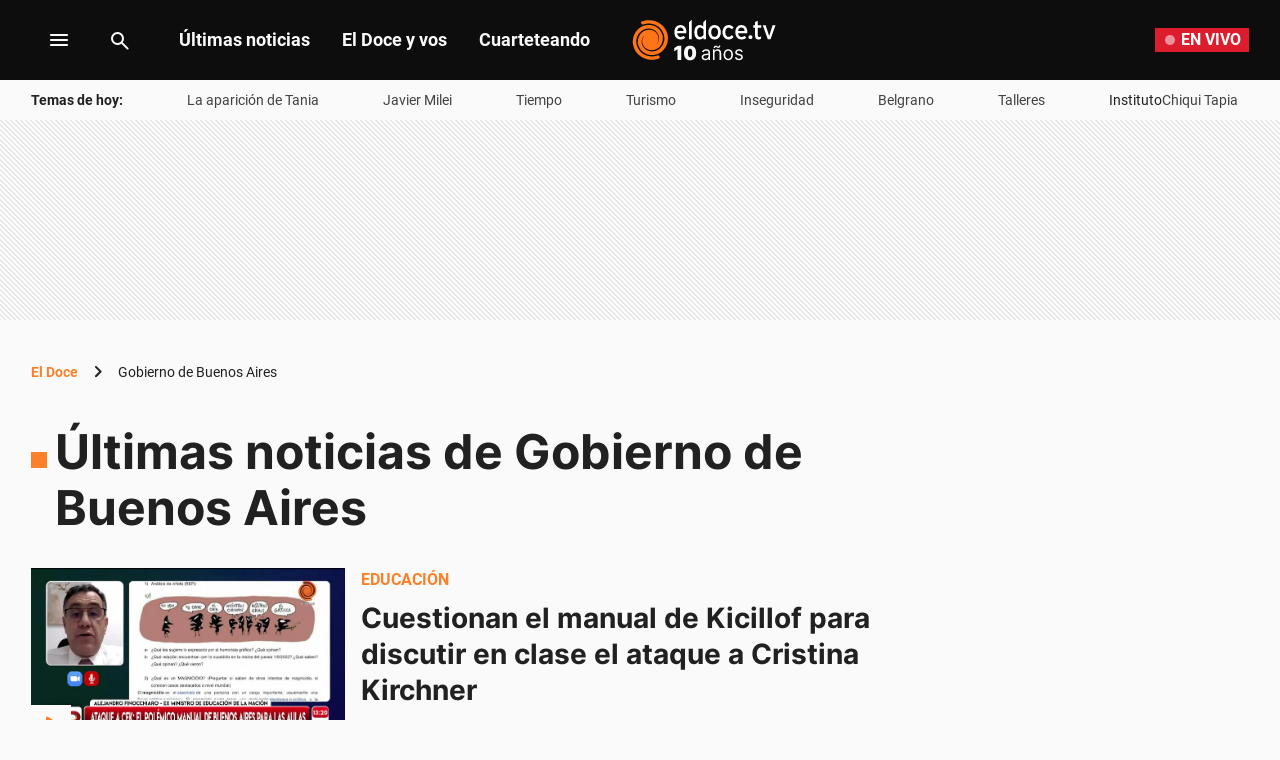

--- FILE ---
content_type: text/html; charset=utf-8
request_url: https://www.google.com/recaptcha/api2/aframe
body_size: 269
content:
<!DOCTYPE HTML><html><head><meta http-equiv="content-type" content="text/html; charset=UTF-8"></head><body><script nonce="8C-FZpjGpFtTUlI6kYjw5w">/** Anti-fraud and anti-abuse applications only. See google.com/recaptcha */ try{var clients={'sodar':'https://pagead2.googlesyndication.com/pagead/sodar?'};window.addEventListener("message",function(a){try{if(a.source===window.parent){var b=JSON.parse(a.data);var c=clients[b['id']];if(c){var d=document.createElement('img');d.src=c+b['params']+'&rc='+(localStorage.getItem("rc::a")?sessionStorage.getItem("rc::b"):"");window.document.body.appendChild(d);sessionStorage.setItem("rc::e",parseInt(sessionStorage.getItem("rc::e")||0)+1);localStorage.setItem("rc::h",'1769070527762');}}}catch(b){}});window.parent.postMessage("_grecaptcha_ready", "*");}catch(b){}</script></body></html>

--- FILE ---
content_type: text/css; charset=utf-8
request_url: https://eldoce.tv/pf/resources/dist/eldoce/css/listing.css?d=656&mxId=00000000
body_size: 12460
content:
@keyframes dot-white{0%,to{opacity:1}50%{opacity:.25}}@keyframes dot-red{0%,to{opacity:1}50%{opacity:.35}}
/*! normalize.css v8.0.1 | MIT License | github.com/necolas/normalize.css */
@keyframes btn2-spin{0%{transform:rotate(0deg)}to{transform:rotate(360deg)}}html{line-height:1.15;-webkit-text-size-adjust:100%}body,figure,ol,ul{margin:0}details,main{display:block}hr{box-sizing:content-box;height:0;overflow:visible}code,kbd,pre,samp{font-family:monospace,monospace;font-size:1em}a{background-color:transparent}abbr[title]{border-bottom:none;-webkit-text-decoration:underline dotted;text-decoration:underline dotted}b,strong{font-weight:bolder}small{font-size:80%}sub,sup{font-size:75%;line-height:0;position:relative;vertical-align:baseline}sub{bottom:-.25em}sup{top:-.5em}img{border-style:none}summary{display:list-item}[hidden],template{display:none}h1,h2,h3,h4,h5,h6{font-weight:400;margin:0;padding:0}ol,ul{padding:0;list-style:none}blockquote,li{font-family:"Roboto"}button{display:inline-block;background-color:inherit;border-color:inherit;border-style:inherit;padding:inherit}figure{-webkit-margin-before:0;-webkit-margin-after:0;-webkit-margin-start:0;-webkit-margin-end:0}a,a:hover,a:visited{text-decoration:none}*{box-sizing:border-box}h1{font-size:1.5em}h2{font-size:1.4em}h3{font-size:1.3em}h4{font-size:1.2em}h5{font-size:1.1em}h6{font-size:1em}.pull_left{float:left;clear:left}.pull_right{float:right;clear:right}.text_align_left{text-align:left}.text_align_center{text-align:center}.text_align_right{text-align:right}.margin-center{margin:0 auto}.relative{position:relative}.absolute,img{position:absolute}.sticky,.sticky_top{position:sticky}.sticky_top{top:3.125em}.sticky_bottom{position:sticky;bottom:0}.inline_block{display:inline-block}.container.row{flex-direction:row}.row,.row>.col{box-sizing:border-box}.row{display:flex;flex:0 1 auto;flex-flow:row wrap;margin:0-.625rem}.row>.col{flex:1 0 auto;padding:0 .625rem .625rem}.row>.col[class*=mobile-]{display:block;visibility:visible;flex-basis:auto;max-width:100%}.row>.col.mobile-0{display:none;visibility:hidden}.row>.col.mobile-1{flex-basis:8.33%;max-width:8.33%}.row>.col.mobile-2{flex-basis:16.66%;max-width:16.66%}.row>.col.mobile-3{flex-basis:25%;max-width:25%}.row>.col.mobile-4{flex-basis:33.33%;max-width:33.33%}.row>.col.mobile-5{flex-basis:41.66%;max-width:41.66%}.row>.col.mobile-6{flex-basis:50%;max-width:50%}.row>.col.mobile-7{flex-basis:58.33%;max-width:58.33%}.row>.col.mobile-8{flex-basis:66.66%;max-width:66.66%}.row>.col.mobile-9{flex-basis:75%;max-width:75%}.row>.col.mobile-10{flex-basis:83.33%;max-width:83.33%}.row>.col.mobile-11{flex-basis:91.66%;max-width:91.66%}.row>.col.mobile-12{flex-basis:100%;max-width:100%;width:100%}.height_full{height:100%}.width_full{width:100%}.uppercase{text-transform:uppercase}.italic{font-style:italic}.ws-nowrap{white-space:nowrap}.bold{font-weight:700}.color_black{color:#000}.color_red{color:#d31c2c}.color_primary{color:#c14200}.pointer{cursor:pointer}.rounded{border-radius:50%}.hidden,.hidden_mobile{display:none;visibility:hidden}.angle{position:relative;top:.3125rem;right:.3125rem;height:.625rem;width:.625rem;border-top:.0625rem solid #000;border-right:.0625rem solid #000}.angle.right{bottom:.3125rem;left:.3125rem;transform:rotate(45deg)}.angle.left{transform:rotate(225deg)}.angle.down{transform:rotate(135deg)}.angle.up{transform:rotate(315deg)}.angle.rotation-effect{transition:transform .3s}body,html{font-family:"Roboto","Helvetica","sans-serif"}.fusion-app,body{background:#fafafa}@font-face{font-display:swap;font-family:"Inter";font-style:normal;font-weight:800;src:local("Inter"),local("Inter-ExtraBold"),url(/pf/resources/dist/fonts/Inter-ExtraBold.woff2?d=656&mxId=00000000)format("woff2")}@font-face{font-display:swap;font-family:"Inter";font-style:normal;font-weight:700;src:local("Inter"),local("Inter-Bold"),url(/pf/resources/dist/fonts/Inter-Bold-700.woff2?d=656&mxId=00000000)format("woff2")}@font-face{font-display:swap;font-family:"Inter";font-style:normal;font-weight:400;src:local("Inter"),local("Inter-Regular"),url(/pf/resources/dist/fonts/Inter-Regular-400.woff2?d=656&mxId=00000000)format("woff2")}@font-face{font-display:swap;font-family:"Roboto";font-style:normal;font-weight:400;src:local("Roboto"),local("Roboto-regular"),url(/pf/resources/dist/fonts/roboto-v20-latin-regular.woff2?d=656&mxId=00000000)format("woff2")}@font-face{font-display:swap;font-family:"Roboto";font-style:normal;font-weight:700;src:local("Roboto Bold"),local("Roboto-Bold"),url(/pf/resources/dist/fonts/roboto-v20-latin-700.woff2?d=656&mxId=00000000)format("woff2")}.center-embed{display:flex;flex-grow:1;justify-content:center;margin-bottom:1.5rem}.raw{clear:both}.raw .fb-post,.raw .instagram-media,.raw .raw_container iframe,.raw .twitter-tweet{position:relative;left:50%;transform:translateX(-50%);margin:0 auto;max-width:100%}.raw amp-iframe iframe{transform:none}[style*="--object-position-y"] img{-o-object-position:0 var(--object-position-y);object-position:0 var(--object-position-y)}.full-width-all,.full-width-mobile{margin-left:calc(50% - var(--vw, 1vw)*50);margin-right:calc(50% - var(--vw, 1vw)*50);width:calc(var(--vw, 1vw)*100)}.center-content{margin-left:auto;margin-right:auto}.center-content.center_story{display:flex;justify-content:center}.center-content.max-width{max-width:90rem}.wrapper-layout{margin:.5rem auto;width:calc(100% - 2.875rem)}.search-form-list .item li span,.wrapper-layout .col-right-rail{margin-left:1rem}.wrapper-layout.common-layout{display:flex}.wrapper-layout .col-content{flex-basis:0;flex-grow:1}.wrapper-layout .no_flex_grow{flex-grow:0}.wrapper-layout.cover{flex-direction:row-reverse;margin-bottom:1.5rem;margin-top:1.5rem;max-width:81.5rem}.wrapper-layout.cover.chapters,.wrapper-layout.cover.page,.wrapper-layout.cover.programs{margin-top:1rem}.wrapper-layout.cover .breadcrumb{margin-bottom:1.5rem}.wrapper-layout.live{margin-top:1.5rem}.wrapper-layout.megalateralrail{flex-direction:row-reverse;margin-top:1rem}.wrapper-layout.megalateralrail .col-content,amp-sidebar{max-width:100%}.wrapper-layout.megalateralrail.search{margin-top:1rem}.wrapper-layout .col-megalateral{margin-left:1rem;max-width:16.25rem;min-width:16.25rem;z-index:201}.right-rail__element{margin-bottom:1rem;margin-top:1rem}.right-rail>:first-child{margin-top:0}.header__burger-menu-container{height:1.5rem;outline:0;padding-left:1.5rem;padding-right:1.5rem}.dark .breadcrumb svg path,.header__burger-menu-container path,.header__search-form .search-button svg path,.icon__photo-gallery rect,.icon__play rect{fill:#fafafa}.header__burger-menu-container path.middle{transition:transform 200ms}.header__burger-menu-container:hover path,.icon__photo-gallery path,.icon__play path,.side-menu .side-menu__header .header__burger-menu-container:hover svg path,.side-menu .side-menu__header .search-button:hover svg path{fill:#fc8029}.header__burger-menu-container:hover path.middle{fill:#fc8029;transform:scale(.5,1)}.header-global .header__menu li a:hover,.header-home .header__menu li a:hover,.header__burger-menu-container:hover .burger-menu-title{color:#fc8029}.menu-container{align-items:center;display:flex;height:1.5rem;justify-content:center;width:1.5rem}.header__logo-container{display:flex;margin:auto}.header__logo-container .header__logo-luto{height:2.1875rem;margin:0 .375rem;position:static}.header__logo-container .header__logo{height:2.1875rem;width:6.625rem}.header__logo-container .header__logo.active{height:2.4375rem;width:2.0625rem}.header__logo-container .header__logo.active use,.side-menu .side-menu__header .header__logo-container .header__logo.height_full.side-bar use{transform:scale(3.84,3.7) translateY(-36%)}.eldoce-logo{margin-top:.5rem;height:1.75rem;width:4.0625rem}.header-global .header__menu,.header-home .header__menu{display:none}.header-global .header__menu li,.header-home .header__menu li{padding:.75rem 1rem}.header-global .header__menu li a,.header-home .header__menu li a{font-family:"Roboto";font-weight:700;font-size:1.125rem;line-height:1.125rem;color:#fafafa}.header-global .header__menu li:active,.header-home .header__menu li:active,.side-menu-sections .menu-block .dropdown .dropdown-header.with-sublinks.dropdown-selected:hover,.side-menu-sections .menu-block .dropdown[open] .dropdown-header.with-sublinks:hover{background-color:#424242}.header-global .header__menu li:last-child,.header-home .header__menu li:last-child{margin-right:0}.header-global.search_active .header__menu,.header-home.search_active .header__menu{min-width:calc(40% - 22.75rem)}.header__search-form{align-items:center;display:flex;height:-moz-fit-content;height:fit-content;justify-content:center}.header__search-form .search-button{font-family:"Roboto";font-size:.875rem;line-height:1.5rem;font-weight:400;align-items:center;cursor:pointer;display:flex;height:2rem}.header__search-form input:focus{outline:0}.header__search-form .search_input-container{border:0;display:flex;height:2.5rem;transition-duration:150ms;transition-timing-function:ease-out;width:0}.header__search-form.active ::-moz-placeholder{color:#9e9e9e;opacity:1}.header__search-form.active ::placeholder{color:#9e9e9e;opacity:1}.header__search-form.active .search_input-container{background-color:#424242;display:flex;visibility:visible;width:10.9375rem}.header__search-form.active .search-button{background-color:#424242;height:2.5rem;padding:0 .5rem}.header__search-form.active .search-button path{fill:#9e9e9e}.header__search-form.active .search-input{transform:scale(1)}.header__search-form.active[action]:not([action="/pf/buscar/"]) .search-button{cursor:default;pointer-events:none}.header__search-form.active[action]:not([action="/pf/buscar/"]) .search-button path{fill:#bdbdbd}.header__search-form.active[action]:not([action="/pf/buscar/"]) .search_close-button{cursor:pointer;display:flex;order:1}.header__search-form.active[action]:not([action="/pf/buscar/"]) .search-input{width:8.4375rem}.search-input{font-family:"Roboto";font-weight:400;font-size:1rem;line-height:1.5rem;background-color:transparent;border:0;color:#fafafa;padding:0;transform:scale(0);width:10.9375rem}.search_close-button{display:none;height:1.5rem;margin:auto .5rem;width:1.5rem}.search_close-button svg{background-color:#fafafa;border-radius:3.125rem;height:1.125rem;margin:auto;width:1.125rem}.search_close-button svg path{fill:#424242}.header__container.search_active .header__logo-container{margin:auto;transition-duration:150ms}.search-title{display:none}.side-menu-sections{color:#fafafa}.side-menu-sections .section-title{font-family:"Inter";font-weight:700;font-size:1.125rem;line-height:1.5rem;color:#fafafa;margin-top:3.125rem}.side-menu-sections .sections{width:100%}.side-menu-sections .sections::-webkit-scrollbar{width:.5rem}.side-menu-sections .sections::-webkit-scrollbar-track{background-color:#212121}.side-menu-sections .sections::-webkit-scrollbar-thumb{background-color:#e0e0e0}.side-menu-sections .section-divider.top{margin-top:.3125rem}.side-menu-sections .menu-block{display:flex;flex-direction:column}.footer .footer__body .col ul li:last-child a .label,.side-menu-sections .menu-block:last-child{margin-bottom:0}.side-menu-sections .menu-block .dropdown{max-height:50rem;padding:0}.side-menu-sections .menu-block .dropdown.expanded .dropdown-links,.side-menu-sections .menu-block .dropdown[open] .dropdown-links{max-height:50rem}.side-menu-sections .menu-block .dropdown .dropdown-header{font-family:"Inter";font-weight:700;font-size:1.125rem;line-height:1.5rem;justify-content:space-between;width:100%}.side-menu-sections .menu-block .dropdown .dropdown-header .chevron{border:0;margin-right:2rem;padding:0}.side-menu-sections .menu-block .dropdown .dropdown-header .chevron svg{fill:#fafafa;transition:transform .3s}.side-menu-sections .menu-block .dropdown .dropdown-header a{color:#fafafa;margin:1rem 2rem;width:100%;font-family:"Inter";font-weight:700;font-size:1.125rem;line-height:1.5rem}.alertNews .alertNews__text a:hover,.side-menu-sections .menu-block .dropdown .dropdown-header:hover{text-decoration:underline}.side-menu-sections .menu-block .dropdown .dropdown-header.with-sublinks.dropdown-selected,.side-menu-sections .menu-block .dropdown[open] .dropdown-header.with-sublinks{background-color:#212121;border-left:.1875rem solid #fc8029}.side-menu-sections .menu-block .dropdown .dropdown-links{display:flex;max-height:0;overflow:hidden;position:relative;transform-origin:top;transition:max-height .3s ease-out}.side-menu-sections .menu-block .dropdown .dropdown-links .dropdown-link{font-family:"Inter";font-weight:400;font-size:1.125rem;line-height:1.5rem;color:#fafafa;padding:1rem 2rem 1rem 3rem}.side-menu-sections .menu-block.menu-block-amp{margin-left:.625rem}header>div.side-menu.side-menu_active>div.side-menu__body.row{margin:0;width:100%}.side-menu{background-color:#0d0d0d;height:100vh;left:0;overflow:hidden auto;position:absolute;top:0;transform:translateX(-110%);width:100%;z-index:4000004}.side-menu.side-menu_active{transform:translateX(0)}.side-menu.search_active .live-button{display:none}.side-menu.search_active .header__logo-container{margin:auto;transition-duration:150ms}.side-menu .side-menu__header{align-items:center;display:flex;height:3.75rem;width:100vw}.side-menu .side-menu__header .burger-menu-title,.side-menu .side-menu__header .search-title{color:#fafafa}.side-menu .side-menu__header .header__burger-menu-container svg path,.side-menu .side-menu__header .header__search-form svg path{fill:#fff}.side-menu .side-menu__header .header__burger-menu-container svg{height:auto;width:auto}.side-menu .side-menu__header .header__burger-menu-container:hover .burger-menu-title,.side-menu .side-menu__header .search-button:hover .search-title{color:#fc8029}.side-menu .side-menu__header .search_input-container .search_close-button svg path{fill:#0d0d0d}.side-menu .side-menu__header .search_input-container .search-input{background-color:transparent;color:#f5f5f5}.side-menu .side-menu__header .search_input-container .search-input::-moz-placeholder{color:#f5f5f5}.side-menu .side-menu__header .search_input-container .search-input::placeholder{color:#f5f5f5}.side-menu .side-menu__header .header__logo-container .header__logo.height_full.side-bar{height:2.25rem;width:2.0625rem}.side-menu .side-menu__body.row{align-items:center;color:#fafafa;justify-content:center;overflow:hidden auto}.side-menu .side-menu__body.row .col{margin:0;padding:0}.side-menu .side-menu__body.row .col .link_button{margin-top:1.5rem;width:19.625rem}.side-menu .side-menu__body.row .col .link_button a,.side-menu .side-menu__body.row .col .link_button button{justify-content:center}.side-menu .side-menu__body.row .col .side-menu-column{display:flex;flex-direction:column}.side-menu .side-menu__body.row .social-container,.svg-text{display:none}.side-menu .live-button{margin-right:1.5rem}.header,header.header__container.header-global.side-menu-active,header.header__container.header-home.side-menu-active{position:sticky;top:0}.header{overflow:hidden;width:100%;z-index:4000001}.header__container{display:flex;top:0;transition:top .2s ease .2s;will-change:top;z-index:4000001;align-items:center;background:#0d0d0d;height:3.75rem}.header__container.side-menu-active{position:sticky;top:0;z-index:4000003}.header__container.header-home.mouseDown{top:-3.5rem}.header__container.mouseUp{top:0;z-index:4000003}.header__container.mouseDown{top:0}.header__container.header-global.side-menu-active{z-index:4000004}.header__container.header-global.mouseDown{top:-3.75rem}.header__container.amp{width:100%}.header__container.amp .header__logo-container{left:calc(50% - 3rem);position:absolute}.header__container .header__buttons-container{margin-right:1.5rem}.header__container.search_active .header__buttons-links{margin-left:15.875rem}.footer .footer__header h4,.header__container.search_active .header__buttons-container{display:none}.header__container .header-content{align-items:center;display:flex;height:100%;width:100%}.caja_ad,.fullbanner_ad,.header_ad,.megalateral_ad,.top_ad{display:none;visibility:hidden}.caja_mobile_ad,.header_mobile_ad{display:flex;visibility:visible}.header_ad,.header_mobile_ad{z-index:4000002}ins[id$=zocalo_0]{z-index:2000000!important}.caja_mobile_grande_ad{text-align:center}.ad-content{display:flex;margin:0 auto}.caja_ad,.caja_mobile_ad:before,.fullbanner_ad,.header_ad,.header_mobile_ad,.top_ad{background-image:linear-gradient(45deg,#e5e5e5 16.67%,#fdfdfd 16.67%,#fdfdfd 50%,#e5e5e5 50%,#e5e5e5 66.67%,#fdfdfd 66.67%,#fdfdfd 100%);background-size:.3125rem .3125rem}.caja_ad,.fullbanner_ad{margin:.5rem 0 2.5rem;padding:.625rem 0}.header_ad,.header_mobile_ad{height:3.125rem;line-height:0;position:sticky;top:0;transition:top .2s ease .2s;will-change:top}.header_ad_amp,.header_mobile_ad_amp{position:initial}.header_ad_mouseDown,.header_mobile_ad_mouseDown{top:0}.header_ad_mouseUp,.header_mobile_ad_mouseUp{top:-6.25rem}.caja_mobile_ad{align-items:center;height:18.125rem;margin:.5rem 0 2.5rem;position:relative;z-index:0}.caja_mobile_ad:before{content:"";height:100%;left:50%;position:absolute;transform:translateX(-50%);width:100vw;z-index:-1}.infeed-container{max-height:15.625rem}.alertNews{display:flex;flex-direction:column;max-height:3.5rem;overflow:hidden;transition:150ms ease-out,top .2s ease .2s,max-height 150ms ease-out,padding 150ms ease-out;will-change:top;z-index:350;top:5rem}.alertNews .chevron{align-items:flex-start;display:flex;flex-shrink:0;overflow:hidden;padding:0}.alertNews .chevron svg{transform:rotate(0);transition:transform 150ms ease-out;fill:#fafafa}.alertNews[open]{max-height:100vh}.alertNews[open] .chevron svg{transform:rotate(180deg)}.alertNews[open].text-alert .alertNews__body .alertNews__text{display:block;overflow:visible}.alertNews.closed,.alertNews.closed.video-alert{max-height:0;padding-bottom:0;padding-top:0}.alertNews .custom-dot-style.big:before,.alertNews .custom-dot-style:before{content:"";border-radius:6.25rem;background:#fff;animation:dot-white 2.4s ease-in-out 0s infinite;height:.625rem;margin:.375rem;width:.625rem}.alertNews .custom-dot-style.big:before{height:.75rem;width:.75rem;margin:.5625rem}.alertNews .alertNews__body,.alertNews .alertNews__body .text{display:flex;flex-grow:1}.alertNews.text-alert .alertNews__text,.alertNews.video-alert .alertNews__text{font-family:"Inter";font-weight:700;font-size:1rem;line-height:1.3125rem}.alertNews.text-alert .alertNews__body,.alertNews.video-alert{padding:1rem 1.4375rem}.alertNews.text-alert .alertNews__body .alertNews__text,.alertNews.video-alert .alertNews__text{white-space:pre-wrap;display:-webkit-box;-webkit-box-orient:vertical;-webkit-line-clamp:1;overflow:hidden;text-overflow:ellipsis}.alertNews.video-alert .alertNews__video{flex-shrink:0;margin-top:1rem;width:100%}.alertNews .alertNews__close,.alertNews .alertNews__title{display:none;visibility:hidden}.alertNews .chevron{margin-left:.5rem}.alertNews.backgroundOrange{background-color:#fc8029}.alertNews.backgroundOrange .custom-dot-style:before{background:#0d0d0d}.alertNews.backgroundOrange .text,.alertNews.backgroundOrange a{color:#0d0d0d}.alertNews.backgroundOrange svg{fill:#0d0d0d}.alertNews.backgroundRed{background-color:#db1d2d}.alertNews.backgroundBlue .text,.alertNews.backgroundBlue a,.alertNews.backgroundRed .text,.alertNews.backgroundRed a{color:#fff}.alertNews.backgroundBlue svg,.alertNews.backgroundRed svg{fill:#fff}.alertNews.backgroundBlue{background-color:#244db8}.alertNews[open].video-alert{padding-bottom:1.4375rem}.alertNews[open] .alertNews__text{display:block;overflow:visible}.breadcrumb,.breadcrumb span{font-family:"Roboto";font-size:.875rem;line-height:1.5rem}.breadcrumb{font-weight:700;align-items:center;color:#212121;display:flex;margin-bottom:.5rem;padding:.5rem 0}.breadcrumb a{color:#fc8029;text-decoration:none;text-transform:capitalize}.breadcrumb a:hover{color:#d75900;text-decoration:underline}.breadcrumb span{font-weight:400}.breadcrumb svg{margin:0 .5rem}.breadcrumb svg path{fill:#212121}.dark .breadcrumb,.link_button.primary.light a:active .label,.link_button.primary.light a:hover .label,.link_button.primary.light button:active .label,.link_button.primary.light button:hover .label{color:#fafafa}.dark .breadcrumb a{color:#ffb168}.dark .breadcrumb a:hover,.footer .footer__body .col a:hover span.label{color:#ffcc9e}.sports_stats .breadcrumb{margin:0;margin-bottom:1.5rem}.footer{background-color:#0d0d0d;padding:0 1.4375rem}.footer .footer__header{align-items:center;display:flex;padding:2rem 0 1.5rem}.footer .footer__logo{height:3rem;width:10.1875rem}.footer .row{margin:0}.footer .footer__body .section-divider{width:100%}.footer .footer__body .section-divider:before{border-bottom:.1875rem solid #ffb168}.footer .footer__body .section-divider.top{margin-bottom:1rem}.footer .footer__body .col{font-family:"Roboto";font-weight:700;font-size:1rem;line-height:1rem;padding:0}.footer .footer__body .col .section-title{font-family:"Inter";font-weight:700;font-size:1.125rem;line-height:1.5rem;color:#fafafa}.footer .footer__body .col:nth-child(3){padding-right:1rem}.footer .footer__body .col a .label{white-space:pre-wrap;display:-webkit-box;-webkit-box-orient:vertical;-webkit-line-clamp:3;overflow:hidden;text-overflow:ellipsis;font-family:"Roboto";font-weight:700;font-size:1rem;color:#fafafa;line-height:1.25rem;margin-bottom:1rem;padding:0}.footer .footer__bottom{padding-top:2rem}.footer .footer__bottom .footer__bottom__row{padding:0 0 2.125rem}.footer .footer__bottom .footer__bottom__row .col{padding:0}.footer .footer__bottom .footer__bottom__row h4{font-family:"Inter";font-weight:700;font-size:1rem;line-height:1.3125rem;color:#fafafa;margin-bottom:.5rem;visibility:visible}.footer .footer__bottom .footer__bottom__row .desktop-3,.footer .footer__bottom .footer__bottom__row .desktop-9,.footer .footer__bottom .footer__bottom__row .desktop-9 .link_button{display:block}.footer .footer__bottom .footer__bottom__row .desktop-9 .link_button .label{padding-left:0}.footer .footer__bottom .footer__bottom__row .desktop-9 .link_button:first-child{padding-top:0}.footer .footer__bottom .footer__bottom__row .desktop-9 .link_button a{font-family:"Roboto";font-weight:700;font-size:1rem;line-height:1rem;color:#59c9ff}.footer .footer__bottom .footer__bottom__row .desktop-9 .link_button a:hover .label{color:#c6dfec}.icon__photo-gallery,.icon__play{--fill-rect:#fafafa;--fill-path:#fc8029}.icon__photo-gallery:hover,.icon__play:hover{--fill-rect:#d75900;--fill-path:#fafafa}.icon__photo-gallery:hover rect,.icon__play:hover rect{fill:#d75900}.icon__photo-gallery:hover path,.icon__play:hover path,.link_button.primary.light a:active path,.link_button.primary.light a:active use.color,.link_button.primary.light a:hover path,.link_button.primary.light a:hover use.color,.link_button.primary.light button:active path,.link_button.primary.light button:active use.color,.link_button.primary.light button:hover path,.link_button.primary.light button:hover use.color{fill:#fafafa}.link_button.primary.light .reload-icon{margin:.25rem}.link_button.primary.light .reload-icon path{fill:transparent;stroke:#fc8029;stroke-width:.125rem}.link_button.primary.light:hover .reload-icon path{stroke:#fafafa;fill:transparent}svg.icon__collapse.light,svg.icon__email.light,svg.icon__expand.light,svg.icon__facebook.light,svg.icon__instagram.light,svg.icon__link.light,svg.icon__telegram.light,svg.icon__tiktok.light,svg.icon__twitter.light,svg.icon__whatsapp.light,svg.icon__youtube.light{--major-circle:#fc8029;--minor-circle:#fff;--path:#fc8029}svg.icon__collapse.light:hover,svg.icon__email.light:hover,svg.icon__expand.light:hover,svg.icon__facebook.light:hover,svg.icon__instagram.light:hover,svg.icon__link.light:hover,svg.icon__telegram.light:hover,svg.icon__tiktok.light:hover,svg.icon__twitter.light:hover,svg.icon__whatsapp.light:hover,svg.icon__youtube.light:hover{--major-circle:#fc8029;--minor-circle:#fc8029;--path:#fff}svg.icon__collapse.dark,svg.icon__email.dark,svg.icon__expand.dark,svg.icon__facebook.dark,svg.icon__instagram.dark,svg.icon__link.dark,svg.icon__telegram.dark,svg.icon__tiktok.dark,svg.icon__twitter.dark,svg.icon__whatsapp.dark,svg.icon__youtube.dark{--major-circle:#ffb168;--minor-circle:#0d0d0d;--path:#ffb168}svg.icon__collapse.dark:hover,svg.icon__email.dark:hover,svg.icon__expand.dark:hover,svg.icon__facebook.dark:hover,svg.icon__instagram.dark:hover,svg.icon__link.dark:hover,svg.icon__telegram.dark:hover,svg.icon__tiktok.dark:hover,svg.icon__twitter.dark:hover,svg.icon__whatsapp.dark:hover,svg.icon__youtube.dark:hover{--major-circle:#ffb168;--minor-circle:#ffb168;--path:#0d0d0d}[style*="--aspect-ratio"]>:first-child{width:100%}[style*="--aspect-ratio"]>img{height:auto}@supports (--custom:property){[style*="--aspect-ratio"]{position:relative}[style*="--aspect-ratio"]:before{content:"";display:block;padding-bottom:calc(100%/(var(--aspect-ratio)))}[style*="--aspect-ratio"]>:first-child{position:absolute;top:0;left:0;height:100%}}.brick_three_ads{display:flex;flex-direction:column;justify-content:space-between;width:100%}.brick_three_ads-error{border:.125rem solid red;padding:1rem;text-align:center;width:100%}.brick_three_ads .caja_ad{height:15.625rem;margin:0;padding:0}.link_button,.link_button .button_icon{display:flex}.link_button a,.link_button button{align-items:center;display:inherit;font-family:"Roboto"}.link_button a .label,.link_button button .label{align-items:center;display:flex}.link_button a svg,.link_button button svg{transform:scaleX(1.1)}.link_button button,button{cursor:pointer}.link_button .button_icon svg path{fill:inherit}.link_button.disabled{pointer-events:none}.link_button.primary{height:3rem}.link_button.primary.large.right_icon .button_icon{padding:.625rem .875rem .625rem 0}.link_button.primary.large.right_icon .label{padding:.625rem .25rem .625rem .875rem}.link_button.primary.large .label,.link_button.primary.medium .label{padding:.625rem .875rem}.link_button.primary.medium.right_icon .button_icon{padding:.375rem .875rem .375rem 0}.link_button.primary.medium.right_icon .label{padding:.625rem .25rem .625rem .875rem}.link_button.primary.medium.left_icon .button_icon{padding:.375rem 0 .375rem .875rem}.link_button.primary.medium.left_icon .label{padding:.625rem .875rem .625rem .25rem}.link_button.primary.light a,.link_button.primary.light button{border:.125rem solid #fc8029;color:#fc8029;text-decoration:none}.link_button.primary.light a path,.link_button.primary.light a use.color,.link_button.primary.light button path,.link_button.primary.light button use.color{fill:#fc8029}.link_button.primary.light a:active,.link_button.primary.light a:hover,.link_button.primary.light button:active,.link_button.primary.light button:hover{background:#d75900;border:.125rem solid #d75900}.link_button.primary.light.disabled a,.link_button.primary.light.disabled button{background:#bdbdbd;border:.125rem solid #bdbdbd;color:#fafafa}.link_button.primary.light.disabled path,.link_button.primary.light.disabled use.color{fill:#fafafa}.link_button.primary.dark a,.link_button.primary.dark button{background:#0d0d0d;border:.125rem solid #ffb168;color:#ffb168;text-decoration:none}.link_button.primary.dark a path,.link_button.primary.dark a use.color,.link_button.primary.dark button path,.link_button.primary.dark button use.color{fill:#ffb168}.link_button.primary.dark a:active,.link_button.primary.dark button:active{background:#424242;border:.125rem solid #ffe5cf;color:#ffe5cf}.link_button.primary.dark a:active path,.link_button.primary.dark a:active use.color,.link_button.primary.dark a:hover path,.link_button.primary.dark a:hover use.color,.link_button.primary.dark button:active path,.link_button.primary.dark button:active use.color,.link_button.primary.dark button:hover path,.link_button.primary.dark button:hover use.color{fill:#ffe5cf}.link_button.primary.dark a:active .label,.link_button.primary.dark a:hover .label,.link_button.primary.dark button:active .label,.link_button.primary.dark button:hover .label{color:#ffe5cf}.link_button.primary.dark a:hover,.link_button.primary.dark button:hover{border:.125rem solid #ffe5cf}.link_button.primary.dark.disabled a,.link_button.primary.dark.disabled button{border:.125rem solid #bdbdbd;color:#bdbdbd}.link_button.primary.dark.disabled path,.link_button.primary.dark.disabled use.color,.link_button.text_button.dark.disabled path,.link_button.text_button.dark.disabled use.color,.link_button.text_button.light.disabled path,.link_button.text_button.light.disabled use.color,.search-form .search-icon-inside svg path{fill:#bdbdbd}.link_button.text_button.large.right_icon:hover .button_icon{padding-right:.75rem}.link_button.text_button.large.right_icon .button_icon{padding:.75rem 1rem .75rem 0}.link_button.text_button.large.right_icon .label{padding:.75rem .25rem .75rem 1rem}.link_button.text_button.large .label,.link_button.text_button.medium .label,.variant_button{padding:.75rem 1rem}.link_button.text_button.medium.right_icon .button_icon{padding:.5rem 1rem .5rem 0}.link_button.text_button.medium.right_icon .label{padding:.75rem .25rem .75rem 1rem}.link_button.text_button.light a,.link_button.text_button.light button{color:#fc8029;text-decoration:none}.link_button.text_button.light a path,.link_button.text_button.light a use.color,.link_button.text_button.light a:hover path,.link_button.text_button.light a:hover use.color,.link_button.text_button.light button path,.link_button.text_button.light button use.color,.link_button.text_button.light button:hover path,.link_button.text_button.light button:hover use.color{fill:#fc8029}.link_button.text_button.light a:hover .label,.link_button.text_button.light button:hover .label{color:#fc8029}.link_button.text_button.light a:active path,.link_button.text_button.light a:active use.color,.link_button.text_button.light button:active path,.link_button.text_button.light button:active use.color{fill:#d75900}.link_button.text_button.light a:active .label,.link_button.text_button.light button:active .label{color:#d75900}.link_button.text_button.dark a,.link_button.text_button.dark button{background:#0d0d0d;color:#ffb168;text-decoration:none}.link_button.text_button.dark a path,.link_button.text_button.dark a use.color,.link_button.text_button.dark button path,.link_button.text_button.dark button use.color{fill:#ffb168}.link_button.text_button.dark a:active,.link_button.text_button.dark button:active{background:#424242}.link_button.text_button.dark a:hover path,.link_button.text_button.dark a:hover use.color,.link_button.text_button.dark button:hover path,.link_button.text_button.dark button:hover use.color{fill:#ffe5cf}.link_button.text_button.dark a:hover .label,.link_button.text_button.dark button:hover .label{color:#ffe5cf}.link_button.text_button.disabled a,.link_button.text_button.disabled button{color:#bdbdbd}.link_button.large a,.link_button.large button{font-family:"Roboto";font-weight:700;font-size:1.125rem;line-height:1.125rem}.link_button.medium a,.link_button.medium button{font-family:"Roboto";font-weight:700;font-size:1rem;line-height:1rem}.variant_button{height:3rem;text-decoration:none;width:-moz-fit-content;width:fit-content;align-items:center;display:flex;justify-content:center}.variant_button.default.light.primary{background-color:#fc8029;color:#fafafa}.variant_button.default.light.primary:not(:disabled):hover{background-color:#d75900}.variant_button.default.light.primary:not(:disabled):active{background-color:#c14200}.variant_button.default.light.primary:not(:disabled):focus-visible:not(:active){background-color:#fc8029;outline:solid .125rem #fc8029;outline-offset:.1875rem}.variant_button.default.light.secondary{background-color:#fafafa;border:.125rem solid #fc8029;color:#fc8029}.variant_button.default.light.secondary:not(:disabled):hover{color:#d75900;background-color:#fafafa;border-color:#d75900}.variant_button.default.light.secondary:not(:disabled):active{color:#c14200;border-color:#c14200}.variant_button.default.light.secondary:not(:disabled):focus-visible:not(:active),.variant_button.default.light.text:not(:disabled):focus-visible:not(:active){color:#fc8029;outline:solid .125rem #fc8029;outline-offset:.1875rem}.variant_button.default.light.text{background-color:#fafafa;color:#fc8029}.variant_button.default.light.text:not(:disabled):hover{color:#d75900}.variant_button.default.light.text:not(:disabled):active{color:#c14200}.variant_button.default.dark.primary{background-color:#ffb168;color:#0d0d0d}.variant_button.default.dark.primary:not(:disabled):hover{background-color:#ffcc9e}.variant_button.default.dark.primary:not(:disabled):active{background-color:#ffe5cf}.variant_button.default.dark.primary:not(:disabled):focus-visible:not(:active){background-color:#ffb168;outline:solid .125rem #ffb168;outline-offset:.1875rem}.variant_button.default.dark.secondary{background-color:#0d0d0d;border:.125rem solid #ffb168;color:#ffb168}.variant_button.default.dark.secondary:not(:disabled):hover{color:#ffcc9e;background-color:#0d0d0d;border-color:#ffcc9e}.variant_button.default.dark.secondary:not(:disabled):active{color:#ffe5cf;border-color:#ffe5cf}.variant_button.default.dark.secondary:not(:disabled):focus-visible:not(:active),.variant_button.default.dark.text:not(:disabled):focus-visible:not(:active){color:#ffb168;outline:solid .125rem #ffb168;outline-offset:.1875rem}.variant_button.default.dark.text{background-color:#0d0d0d;color:#ffb168}.variant_button.default.dark.text:not(:disabled):hover{color:#ffcc9e}.variant_button.default.dark.text:not(:disabled):active{color:#ffe5cf}.variant_button.tertiary.light.primary{color:#fafafa}.variant_button.tertiary.light.secondary{background-color:#fafafa;border:.125rem solid}.variant_button.tertiary.light.text{background-color:#fafafa}.variant_button.tertiary.light.text:not(:disabled):hover{background-color:#fafafa}.variant_button.tertiary.dark.text:not(:disabled):focus-visible:not(:active),.variant_button.tertiary.light.text:not(:disabled):focus-visible:not(:active){outline:solid .125rem;outline-offset:.1875rem}.variant_button.tertiary.dark.primary{color:#0d0d0d}.variant_button.tertiary.dark.secondary{background-color:#0d0d0d;border:.125rem solid}.variant_button.tertiary.dark.text{background-color:#0d0d0d}.variant_button.tertiary.dark.text:not(:disabled):hover{background-color:#0d0d0d}.variant_button.default.light.primary.google-profile{font-family:"Roboto";font-weight:700;font-size:1.125rem;line-height:1.125rem;background-color:#fafafa;border-radius:.5rem;border:.0625rem solid #e0e0e0;transition:.3s;width:100%}.variant_button.default.light.primary.google-profile:hover{background-color:#f5f5f5;outline:.0625rem solid #e0e0e0}.variant_button.default.light.primary.google-profile:active{background-color:#f0f0f0;border-color:#bdbdbd;outline-color:#bdbdbd}.variant_button.default.light.primary.google-profile .label{color:#424242}.variant_button.default.light.primary.google-profile svg path,.variant_button.default.light.primary.google-profile svg use{fill:initial}.variant_button:disabled{pointer-events:none}.variant_button:disabled.light.primary{background-color:#bdbdbd;color:#fafafa}.variant_button:disabled.light.secondary{background-color:#fafafa;border:.125rem solid #bdbdbd;color:#bdbdbd}.variant_button:disabled.light.text{background-color:#fafafa;color:#bdbdbd}.variant_button:disabled.dark.primary{background-color:#bdbdbd;color:#0d0d0d}.variant_button:disabled.dark.secondary{background-color:#0d0d0d;border:.125rem solid #bdbdbd;color:#bdbdbd}.variant_button:disabled.dark.text{background-color:#0d0d0d;color:#bdbdbd}.variant_button:disabled .btn2-loading-icon{animation:btn2-spin 1s linear infinite}.variant_button.success.light.primary{background-color:#21a453;color:#fafafa}.variant_button.success.light.secondary{background-color:#fafafa;border:.125rem solid #21a453;color:#21a453}.variant_button.success.light.text{background-color:#fafafa;color:#21a453}.variant_button.success.dark.primary{background-color:#9ee2b8;color:#0d0d0d}.variant_button.success.dark.secondary{background-color:#0d0d0d;border:.125rem solid #9ee2b8;color:#9ee2b8}.variant_button.success.dark.text{background-color:#0d0d0d;color:#9ee2b8}.variant_button.error.light.primary{background-color:#db1d2d;color:#fafafa}.variant_button.error.light.secondary{border:.125rem solid #db1d2d}.variant_button.error.light.secondary,.variant_button.error.light.text{background-color:#fafafa;color:#db1d2d}.variant_button.error.dark.primary{background-color:#ff3849;color:#0d0d0d}.variant_button.error.dark.secondary{border:.125rem solid #ff3849}.variant_button.error.dark.secondary,.variant_button.error.dark.text{background-color:#0d0d0d;color:#ff3849}.variant_button .content_button,.variant_button .label{align-items:center;display:flex;justify-content:center}.variant_button .content_button.right_icon{padding-left:.25rem}.variant_button .content_button.left_icon{padding-right:.25rem}.variant_button svg path,.variant_button svg use{fill:currentcolor}.variant_button .btn2-loading-icon{animation:btn2-spin 1s linear infinite}.variant_button .label{font-family:"Roboto";font-weight:700;font-size:1.125rem;line-height:1.125rem}.variant_button .button-img{height:1.75rem;position:relative;width:1.75rem}.card__container{display:flex;flex-grow:1;overflow:hidden}.card__container a{color:unset;text-decoration:none}.card__container .autoplay__anchor{display:block}.card__container .card__body{flex-direction:column;padding-right:.5rem}.card__container .card__body .authors{display:none;margin:.25rem 0 0}.card__container .card__body .authors .author__name{font-family:"Roboto";font-weight:700;font-size:1rem;line-height:1rem;margin:auto 0}.card__container .card__body .authors a.author__name{color:#fc8029}.card__container .card__body .authors a.author__name:hover{color:#d75900;text-decoration:underline}.card__container .card__tag{font-family:"Roboto";font-weight:700;font-size:1rem;line-height:1.5rem;color:#fc8029;text-transform:uppercase}.card__container .card__body .authors,.card__container .card__subheadline{font-family:"Roboto";font-weight:400;font-size:1rem;line-height:1.5rem;color:#424242}.card__container .card__subheadline{margin:0}.card__container .time__container{display:none}.card__container .volanta-container{align-items:flex-end;display:flex}.card__container .card__volanta{font-family:"Roboto";font-weight:700;font-size:1rem;line-height:1.5rem;color:#fc8029;margin-bottom:.5rem;text-transform:uppercase}.card__container .card__volanta.liveblog{align-items:center;color:#db1d2d;display:flex;transition:color 150ms ease-out,background-color 150ms ease-out}.card__container .card__volanta.custom-dot-style:before{background:#db1d2d;height:.5rem;width:.5rem}.card__container .card__headline{font-family:"Inter";font-weight:700;font-size:1.75rem;line-height:2.25rem;color:#212121;margin-bottom:.25rem}.card__container .card__headline:hover{color:#757575;text-decoration:underline}.card__container .card__headline:first-letter{text-transform:capitalize}.card__container .card__media{position:relative;width:100%}.card__container .card__media .image_placeholder{display:block;max-height:100%;max-width:100%;-o-object-fit:contain;object-fit:contain;width:100%}.card__container .card__media .icon__container{align-items:center;bottom:0;display:flex;justify-content:flex-end;position:absolute;z-index:99}.card__container .card__media .icon__container svg.icon__photo-gallery,.card__container .card__media .icon__container svg.icon__play{--fill-path:#fc8029;--fill-rect:#fafafa}.card__container .card__media .icon__container svg.icon__photo-gallery path,.card__container .card__media .icon__container svg.icon__play path{fill:#fc8029}.card__container .card__media .icon__container svg.icon__photo-gallery:hover,.card__container .card__media .icon__container svg.icon__play:hover{--fill-rect:#fc8029;--fill-path:#fafafa}.card__container .card__media .icon__container svg.icon__photo-gallery:hover rect,.card__container .card__media .icon__container svg.icon__play:hover rect{fill:#fc8029;transition:fill 150ms fill ease-out}.card__container .card__media .icon__container svg.icon__photo-gallery:hover path,.card__container .card__media .icon__container svg.icon__play:hover path{fill:#fafafa;transition:150ms ease-out}.card__container .raw_container,.card__container .raw_container>*{height:100%;width:100%}.card__horizontal{flex-direction:row;padding:0 0 2.375rem}.card__horizontal .card__media{margin-right:1rem;max-height:11rem;max-width:19.625rem}.card__horizontal .card__media .icon__container{bottom:-.3125rem}.card__horizontal svg{width:2.5rem}.card__horizontal .card__headline{white-space:pre-wrap;display:-webkit-box;-webkit-box-orient:vertical;-webkit-line-clamp:4;overflow:hidden;text-overflow:ellipsis}.card__vertical{flex-direction:column;margin-bottom:2rem}.card__vertical svg{width:3rem}.card__vertical .card__body{flex-grow:2;padding-top:1rem}.card__vertical .card__headline{margin-bottom:1rem}.card__vertical .card__media .image_placeholder{-o-object-fit:cover;object-fit:cover}.card__vertical .card__media a{color:#fff;display:flex;flex-direction:column}.card__genoa__video.in-card,.card__genoa__video.lazy{cursor:pointer;display:block}.icon__play-symbol rect{transition:fill 150ms ease-out,opacity 150ms ease-out}.icon__play-symbol path{transition:150ms ease-out}.dropdown{padding:0 .5rem;position:relative}.dropdown:last-child{margin-right:0}.dropdown .dropdown-header.with-sublinks,.dropdown a,.dropdown p{cursor:pointer}.dropdown>summary{list-style:none}.dropdown>summary::-webkit-details-marker{display:none}.dropdown .dropdown-header{align-items:center;display:flex;height:100%}.dropdown .dropdown-header a:before,.dropdown .dropdown-header p:before{content:attr(title);display:block;font-weight:700;height:0;overflow:hidden;visibility:hidden}.dropdown .dropdown-header svg{cursor:pointer;margin-left:.3125rem}.dropdown .dropdown-header .chevron .rotation-effect{display:block;transform:rotate(0);transition:transform 150ms ease-out;will-change:transform}.dropdown .dropdown-links{display:none;flex-direction:column;left:0;max-height:10.5rem;min-width:100%;overflow-y:auto;position:absolute;width:inherit;z-index:4000002}.dropdown .dropdown-links .dropdown-link{margin:0;padding:.5rem}.dropdown .dropdown-links::-webkit-scrollbar{width:.25rem}.dropdown .dropdown-links::-webkit-scrollbar-track{background-color:#f5f5f5}.dropdown .dropdown-links::-webkit-scrollbar-thumb{background-color:#e0e0e0;height:2rem}.dropdown.expanded .dropdown-links,.dropdown[open] .dropdown-links{display:flex}.dropdown.expanded .dropdown-header .chevron .rotation-effect,.dropdown[open] .dropdown-header .chevron .rotation-effect{transform:rotate(180deg)}.dropdown .dropdown-header a,.dropdown .dropdown-header p,.dropdown .dropdown-links .dropdown-link{color:#212121}.image,.image_placeholder{max-width:100%;width:100%}.image_placeholder{background:url(/pf/resources/dist/images/lazy-placeholder-eldoce.svg?d=656&mxId=00000000)#f5f5f5 no-repeat center;background-size:auto 37%;display:block;height:100%;-o-object-fit:contain;object-fit:contain}.caption_image,.image.content-image{display:flex;flex-direction:column}.live-button{align-items:center;color:#fff;display:flex;height:1.5rem;transition:color 150ms ease-out,background-color 150ms ease-out;text-wrap:nowrap;font-family:"Roboto";font-weight:700;line-height:1rem;font-size:.75rem;padding-left:.1875rem;padding-right:.375rem}.custom-dot-style:before{content:"";border-radius:6.25rem;height:.5rem;width:.5rem;animation:dot-white 2.4s ease-in-out 0s infinite;background:#fff;margin:.25rem}.live-button:hover{background-color:#fff;color:#db1d2d}.live-button,.live-button:hover.custom-dot-style:before{background:#db1d2d}.brick_live__live-button{margin-left:auto;margin-right:1rem;margin-top:.03125rem}.section-divider{border-bottom:.0625rem solid #e0e0e0;position:relative;width:auto}.section-divider:before{border-bottom:.1875rem solid #fc8029;content:"";display:block;max-width:16.25rem;position:absolute;top:-.0625rem;width:100%}.section-divider.top{margin-bottom:1.625rem}.section-divider.top:before{left:0}.section-divider.bottom{display:none}.section-title,.section-title-link{color:#212121;margin-bottom:.3125rem}.section-title-link:hover{color:#757575}.brick_full .section-title,.brick_full .section-title-link,.brick_mayor .section-title,.brick_mayor .section-title-link,.brick_menor .section-title,.brick_menor .section-title-link,.section-title,.section-title-link,.social_links h3{font-family:"Inter";font-weight:700;font-size:1.125rem;line-height:1.5rem}.social_links{margin-top:2.5rem}.social_links h3{font-size:1rem;line-height:1.3125rem;color:#fafafa;margin-bottom:1rem}.social_links .variant_button{display:inline-flex;padding:0}.social_links .variant_button:not(:last-child){margin-right:1rem}.social_links .variant_button .content_button.right_icon{padding:0}.social_links .variant_button,.social_links svg{height:2rem;width:2rem}.video_placeholder{position:relative}.video_placeholder button{height:4.5rem;left:calc(50% - 2.25rem);position:absolute;top:calc(50% - 2.25rem);width:4.5rem}.video_placeholder button svg{--fill-rect:transparent;--opacity-rect:1;--fill-path:#fff;height:100%;width:100%}.video_placeholder button svg:hover{--fill-rect:#fc8029;--opacity-rect:0.4}.video_placeholder .image_placeholder{margin-bottom:0}.genoa_video .aspect_ratio__container>:first-child{background:#000}.tooltip__content{background-color:#424242;border-radius:.25rem;color:#fff;left:50%;position:absolute;transform:translateX(-50%);width:-moz-max-content;width:max-content;z-index:9999;font-size:.625rem;padding:.25rem .5rem;top:-2rem}.tooltip__content:after{border-color:#424242 transparent transparent;border-style:solid;border-width:.3125rem;bottom:-.625rem;content:"";margin-left:-.3125rem;left:50%;position:absolute}.tooltip__content.clicked{background-color:#757575;color:#fff}.tooltip__content.clicked:after{border-color:#757575 transparent transparent}.tooltip__content.dark{background-color:#ffb168;color:#212121}.tooltip__content.dark.clicked{background-color:#ffe5cf;color:#212121}.tooltip__content.dark.clicked:after{border-color:#ffe5cf transparent transparent}.tooltip__content.dark:after{border-color:#ffb168 transparent transparent}.wq2du5h{z-index:1000000!important;margin-bottom:.9375rem}.stepper{width:100%}.stepper__container{align-items:center;display:flex;justify-content:flex-start;width:100%}.stepper__step-wrapper{align-items:center;display:flex;flex:1}.stepper__step-wrapper:last-child{flex:0}.stepper__step{font-family:"Roboto";font-weight:700;font-size:.875rem;line-height:1.5rem;border:.125rem solid #e0e0e0;border-radius:1.5rem;color:#757575;flex-shrink:0;height:2rem;padding:0 .75rem;white-space:nowrap}.stepper__step.active{border-color:#fc8029;color:#fc8029}.stepper__step.disabled{border-color:#e0e0e0;color:#5e5e5e;pointer-events:none}.stepper__step.complete{background-color:#037e32;border-color:#037e32;color:#fff}.stepper__step.clickable{cursor:pointer}.stepper__step.clickable.active:hover{background-color:#fafafa;border-color:#d75900;color:#d75900}.stepper__step.clickable.active:active{border-color:#c14200;color:#c14200}.stepper__step.clickable.complete:hover{background-color:#006125;border-color:#006125}.stepper__step.clickable.complete:active{background-color:#015321;border-color:#015321}.stepper__connector{background-color:#e0e0e0;flex:1;height:.125rem;min-width:.0625rem}.stepper__connector.complete{background-color:#037e32}.alert-page__container{align-items:center;display:flex;flex-direction:column;margin-bottom:.5rem;margin-top:3rem;width:100%}.alert-page__container.noResults{margin-top:2.5rem;margin-bottom:2rem}.alert-page__container.noResults .alert-page__text{font-family:"Roboto";font-weight:400;font-size:1.125rem;line-height:1.875rem}.alert-page__container .alert-page__error404-icon{background:url(/pf/resources/dist/images/error_404-eldoce.svg?d=656&mxId=00000000)no-repeat center;background-size:contain;height:11.1875rem;width:100%}.alert-page__container .alert-page__error500-icon{background:url(/pf/resources/dist/images/error_500-eldoce.svg?d=656&mxId=00000000)no-repeat center;background-size:contain;height:12.25rem;width:100%}.alert-page__container .alert-page__noResults-icon{background:url(/pf/resources/dist/images/error_noresults-eldoce.svg?d=656&mxId=00000000)no-repeat center;background-size:contain;height:11.9375rem;width:100%}.alert-page__container .alert-page__title{font-family:"Inter";font-weight:700;font-size:1.75rem;line-height:2.25rem;color:#212121;margin-top:2.5rem;text-align:center}.alert-page__container .alert-page__text{font-family:"Roboto";font-weight:400;font-size:1.125rem;line-height:1.875rem;color:#424242;margin-bottom:2rem;margin-top:1rem;text-align:center}.alert-page__container .alert-page__button{width:100%}.alert-page__container .alert-page__button a{justify-content:center;width:100%}.author_bio{align-items:center;display:flex;margin:1rem 0 2rem}.author_bio h1,.heading.light_brick .headline{font-family:"Inter";font-weight:700;font-size:1.5rem;line-height:2rem;align-items:center;color:#212121;display:flex}.author_bio .bio_image{height:4rem;margin-right:.5rem;-o-object-fit:cover;object-fit:cover;position:relative;width:4rem}.heading.light_brick .headline{align-items:flex-start;margin-bottom:2rem}.heading.light_brick .headline.mapsite{margin:1rem 0 .5rem}.heading.light_brick .headline:not(.mapsite):before{background:#fc8029;content:"";height:.75rem;margin:.75rem .5rem 0 0;min-width:.75rem}.heading.light_brick .headline.sports_stats{font-family:"Inter";font-weight:700;font-size:2.125rem;line-height:2.75rem;margin-bottom:0}.heading.light_brick .headline.sports_stats:before{background:0 0;content:none}.heading.light_brick .subheadline{font-family:"Roboto";font-weight:400;font-size:1rem;line-height:1.5rem;color:#424242;margin-top:.5rem}.heading.light_brick .subheadline.sports_stats{font-family:"Roboto";font-weight:400;font-size:1.125rem;line-height:1.875rem}.heading.light_brick.sports_stats{margin-bottom:1.5rem}.heading:has(.logo-headline) .logo-headline{height:4.0625rem;max-width:5rem;width:auto}.heading:has(.logo-headline).light_brick{margin-bottom:1.5rem;display:grid;gap:.5rem;grid-template:"a b""c c";grid-template-columns:5rem 1fr;grid-template-rows:4.0625rem auto;justify-content:flex-start}.heading:has(.logo-headline).light_brick .logo-headline{grid-area:a;margin:0 auto}.heading:has(.logo-headline).light_brick .headline{align-self:center;grid-area:b;margin-bottom:0}.heading:has(.logo-headline).light_brick .headline:before{display:none}.heading:has(.logo-headline).light_brick .subheadline{grid-area:c}.search-form{display:flex;margin:1.5rem 0;min-width:19.625rem;position:relative}.search-form .search-icon-inside{position:absolute;left:1rem;top:50%;transform:translateY(-50%);display:flex;pointer-events:none}.search-form .input,.search-form-list{border:.0625rem solid #e0e0e0;color:#424242}.search-form .input{font-family:"Roboto";font-size:.875rem;line-height:1.5rem;font-weight:400;background-color:#fafafa;border-radius:.5rem 0 0 .5rem;flex-grow:1;height:2.625rem;outline:0;padding-left:1rem;padding-right:2.75rem}.search-form .input.no-search-button{padding-left:3rem;border-radius:.5rem}.search-form .close-button{cursor:pointer;display:flex;position:absolute;right:4rem;top:50%;transform:translateY(-50%)}.search-form .close-button.no-search-button{right:1rem}.search-form .search-button{align-items:center;border-radius:0 .5rem .5rem 0;cursor:pointer;display:flex;flex-shrink:0;justify-content:center;transition:background-color 150ms ease-out;width:3rem}.search-form-list{background:#f5f5f5;border-radius:.5rem;box-shadow:0 .75rem 2.5rem 0 rgba(0,8,33,.08);max-height:15rem;position:absolute;top:3.125rem;width:100%}.search-form-list::-webkit-scrollbar{width:.5rem;background-color:transparent}.search-form-list::-webkit-scrollbar-thumb{background-clip:padding-box;background-color:#e0e0e0;border-right:.25rem solid transparent;width:.25rem;height:3.5rem}.search-form-list .item{align-items:center;display:flex;height:3rem;padding:.5rem 1rem}.search-form-list .item li{font-family:"Roboto";font-size:.875rem;line-height:1.5rem;font-weight:400;align-items:center;display:flex;flex-grow:1}.search-form-list .item.history-item.active,.search-form-list .item.search-item.active{background-color:#f0f0f0;cursor:pointer}.search-form-list .item.history-item.active:active,.search-form-list .item.search-item.active:active{background-color:#e0e0e0}.search-form-list .item.history-item.active:focus,.search-form-list .item.search-item.active:focus{background-color:#e0e0e0}.search-form-list .trash-button{padding:0}.search-form-list .trash-button path{fill:#424242}.is-list{overflow-y:scroll}.no-item,.no-item span{font-family:"Roboto";font-size:.875rem;line-height:1.5rem;font-weight:400}.no-item{background-color:#fafafa;color:#424242;display:flex;gap:.5rem;position:absolute;top:3.125rem}.no-item span{flex-grow:1}.search-form .input:focus{border:.125rem solid #fc8029}.search-form .search-button{background-color:#fc8029;border:.0625rem solid #fc8029}.search-feeds .search-feeds-title{margin-bottom:.9375rem}.search-feeds .card__container{contain-intrinsic-size:auto;content-visibility:auto}.search-feeds .card__container:first-child{padding-top:0}.search-feeds .card__container:not(:last-child){border-bottom:.0625rem solid #e0e0e0;padding-bottom:1.5rem}.search-feeds .card__container:last-child{padding-bottom:0}.search-feeds .card__container .card__media{display:none;margin-bottom:1rem;max-height:100%;max-width:100%}.search-feeds .card__container .card__media .image_placeholder{-o-object-fit:cover;object-fit:cover}.search-feeds .card__container .card__body .authors,.search-feeds .card__container .card__body .card__subheadline,.search-feeds .card__container .card__body .card__tag{display:none}.search-feed .card__container .card__body header,.search-feeds .card__container .card__body header{flex-grow:unset}.search-feed .card__container .card__body header .card__headline,.search-feeds .card__container .card__body header .card__headline{margin-bottom:0}.search-feed .card__container .card__body header .card__headline a,.search-feeds .card__container .card__body header .card__headline a{font-family:"Inter";font-weight:700;font-size:1.75rem;line-height:2.25rem}.card__horizontal{margin-bottom:1.5rem}.search_header{color:#212121}.search-feed .card__container{contain-intrinsic-size:auto;content-visibility:auto;flex-direction:column;margin-bottom:0;padding:0 0 2rem}.search-feed .card__container .card__media{margin-bottom:.5rem;max-height:100%;max-width:100%}.search-feed .card__container .card__media img.image_placeholder{margin-bottom:0;-o-object-fit:cover;object-fit:cover}.author .search-feed .card__container .card__body .card__tag,.search-feed .card__container .card__body .authors{display:block}.search-feed .card__container .card__body .card__tag{display:none}.search-feed .card__container .card__body .card__subheadline{font-family:"Roboto";font-weight:400;font-size:1.125rem;line-height:1.875rem;display:none}.author .breadcrumb{margin-bottom:1rem;margin-top:1rem}.author .search-feed .card__container .card__subheadline{white-space:pre-wrap;display:-webkit-box;-webkit-box-orient:vertical;-webkit-line-clamp:3;overflow:hidden;text-overflow:ellipsis}.author .search-feed .card__container header .card__headline{margin-bottom:.5rem}.author .search-feed .card__container header .card__headline a,.search_header{font-family:"Inter";font-weight:700;font-size:1.5rem;line-height:2rem}.author .search-feed .card__container:not(:last-child){border-bottom:unset}.wrapper-layout.megalateralrail .col-megalateral{margin-top:2rem}.wrapper-layout.megalateralrail{margin-top:0}.secondary-nav{-ms-overflow-style:none;align-items:center;background:#fafafa;max-height:2.5rem;max-width:100%;overflow:auto hidden;padding:.5rem 1.9375rem;scrollbar-width:none;white-space:nowrap;display:none;visibility:hidden}.secondary-nav::-webkit-scrollbar{display:none}.brick-vertical-video-carrusel{padding:2.5rem 1.4375rem}.brick-vertical-video-carrusel.dark-brick{background-color:#0d0d0d}.brick-vertical-video-carrusel.dark-brick .card__container{background-color:unset}.brick-vertical-video-carrusel.dark-brick .card__container .card__body{padding:0}.brick-vertical-video-carrusel.dark-brick .card__container .card__body .card__headline{font-family:"Inter";font-weight:700;font-size:1.5rem;line-height:2rem;color:#fafafa;margin:.5rem 1rem .5rem 0}.brick-vertical-video-carrusel .brick_title{font-family:"Inter";font-weight:700;font-size:1.75rem;line-height:2.25rem;align-items:baseline;color:#fafafa;display:flex;margin-bottom:1rem}.brick-vertical-video-carrusel .brick_title:before{background:#ffb168;content:"";display:inline-block;height:.75rem;margin-bottom:0;margin-right:.5rem;margin-top:0;min-width:.75rem;width:.75rem}.brick-vertical-video-carrusel .brick_subtitle{font-family:"Roboto";font-weight:400;font-size:1.125rem;line-height:1.875rem;color:#fafafa;display:block;margin-bottom:1.5rem}.brick-vertical-video-carrusel .cards-container .vertical-cards{display:flex;flex-direction:column;flex-grow:1}.brick-vertical-video-carrusel .cards-container .vertical-cards .card__media .icon__container,.brick-vertical-video-carrusel .horizontal-scroll__container .horizontal-scroll__item .card__container .card__media .icon__container{display:none}.brick-vertical-video-carrusel .horizontal-scroll__container:last-child{margin-right:.4375rem}.brick-vertical-video-carrusel .horizontal-scroll__container .horizontal-scroll__item{max-width:70%;width:70%}.brick-vertical-video-carrusel .horizontal-scroll__container .horizontal-scroll__item:only-child{max-width:100%;width:100%}.brick-vertical-video-carrusel .horizontal-scroll__container .horizontal-scroll__item .card__vertical{margin-bottom:0;margin-right:1rem}.brick-vertical-video-carrusel .horizontal-scroll__container .horizontal-scroll__item .card__vertical .card__headline{font-family:"Inter";font-weight:700;font-size:1.5rem;line-height:2rem}.brick-vertical-video-carrusel .horizontal-scroll__container .horizontal-scroll__slider .variant_button{display:none}.brick-vertical-video-carrusel .pb__editable{color:#212121}.pagination{display:flex;justify-content:center;margin-bottom:1.5rem;height:4.25rem;padding:.625rem 1rem;text-align:center}.pagination .btn-container{width:19.625rem}.pagination__current,.pagination__item{font-family:"Roboto";font-size:1.125rem;line-height:1.875rem}.pagination__item{font-weight:400;color:#424242;justify-content:center;margin:0 .25rem;padding:.25rem;width:-moz-fit-content;width:fit-content}.pagination__current{font-weight:700;border-bottom:.125rem solid #ffb168}.pagination__hide-prev{margin-left:3.75rem}.pagination:active path{fill:#c14200}@media screen and (min-width:45.5625em){.sticky_top{top:3.125em}.row{margin:0-.625rem}.row.fullWidth{margin-left:calc(20/2*-1);margin-right:calc(20/2*-1)}.row>.col{padding:0 .625rem .625rem}.row>.col.fullWidth{padding:0}.row>.col[class*=tablet-]{display:block;visibility:visible;flex-basis:auto;max-width:100%}.row>.col.tablet-0{display:none;visibility:hidden}.row>.col.tablet-1{flex-basis:8.33%;max-width:8.33%}.row>.col.tablet-2{flex-basis:16.66%;max-width:16.66%}.row>.col.tablet-3{flex-basis:25%;max-width:25%}.row>.col.tablet-4{flex-basis:33.33%;max-width:33.33%}.row>.col.tablet-5{flex-basis:41.66%;max-width:41.66%}.row>.col.tablet-6{flex-basis:50%;max-width:50%}.row>.col.tablet-7{flex-basis:58.33%;max-width:58.33%}.row>.col.tablet-8{flex-basis:66.66%;max-width:66.66%}.row>.col.tablet-9{flex-basis:75%;max-width:75%}.row>.col.tablet-10{flex-basis:83.33%;max-width:83.33%}.row>.col.tablet-11{flex-basis:91.66%;max-width:91.66%}.row>.col.tablet-12{flex-basis:100%;max-width:100%}.row>.col.mobile-12{width:100%}.hidden_mobile{display:flex;visibility:visible}.full-width-mobile{padding-left:2.5rem;padding-right:2.5rem}.wrapper-layout{margin:2rem auto;width:calc(100% - 5rem)}.wrapper-layout.cover{margin-bottom:2.5rem;margin-top:2.5rem}.wrapper-layout.live{margin-top:2rem}.header__logo-container .header__logo,.header__logo-container .header__logo.active{width:9rem}.header__logo-container .header__logo.active use,.side-menu .side-menu__header .header__logo-container .header__logo.height_full.side-bar use{transform:none}.eldoce-logo{margin-top:0;height:3rem;width:6.6875rem}.header__search-form.active .search_input-container,.search-input{width:14.375rem}.header__search-form .search_input-container,.header__search-form.active .search-button{height:2rem}.header__search-form.active[action]:not([action="/pf/buscar/"]) .search-input{width:11.875rem}.side-menu-sections{max-width:none}.side-menu .col.mobile-12.tablet-6.desktop-8.row.col-unifiyer{max-width:100%}.side-menu.search_active .live-button,.svg-text{display:flex}.header__container,.side-menu .side-menu__header{height:4.5rem}.side-menu .side-menu__header .header__burger-menu-container{padding-left:2.5rem}.side-menu .side-menu__header .header__logo-container .header__logo.height_full.side-bar{height:2.25rem;width:7.125rem}.side-menu .side-menu__body.row{justify-content:start;margin:0 2.5rem 4rem}.side-menu .side-menu__body.row .col{padding-left:0}.side-menu .live-button{margin-right:2.5rem}.header__container.header-global,.header__container.header-global.mouseDown,.header__container.header-home,.header__container.header-home.mouseDown{top:0}.header__container.mouseDown{z-index:4000003}.header__container.header-global .header-content{height:3.75rem}.header__container.search_active .header__buttons-container{display:flex}.caja_ad,.fullbanner_ad,.header_ad,.megalateral_ad,.top_ad{display:flex;visibility:visible}.caja_mobile_ad,.header_mobile_ad{display:none;visibility:hidden}.infeed-container{max-height:25rem}.alertNews[open] .alertNews__text,.alertNews[open].text-alert .alertNews__body .alertNews__text{white-space:pre-wrap;display:-webkit-box;-webkit-box-orient:vertical;-webkit-line-clamp:2;overflow:hidden;text-overflow:ellipsis}.alertNews.text-alert .alertNews__body{align-items:center;padding:1rem 1.9375rem}.alertNews.video-alert .alertNews__video{margin-top:0;width:19.625rem}.alertNews.video-alert{flex-direction:row-reverse;padding:0 1.9375rem}.alertNews.video-alert .alertNews__body{margin:1rem 0 1rem 1rem}.alertNews.video-alert .alertNews__body .text{flex-direction:column}.alertNews.video-alert .alertNews__title{font-family:"Inter";font-weight:700;font-size:2.125rem;line-height:2.125rem;margin-bottom:1rem;margin-top:1rem}.alertNews.video-alert .alertNews__text{font-family:"Inter";font-weight:700;font-size:1.5rem;line-height:2rem;margin-left:.5rem}.alertNews .alertNews__title{display:flex;visibility:visible;font-family:"Inter";font-weight:700;font-size:1rem;line-height:1.3125rem;align-items:center;margin-right:.25rem}.alertNews .alertNews__close{display:flex;visibility:visible;flex-shrink:0;margin-left:.5rem;overflow:hidden;padding:0}.alertNews .chevron{display:none;visibility:hidden}.alertNews[open].text-alert .alertNews__body .alertNews__text{-webkit-line-clamp:1}.alertNews[open].video-alert{padding-bottom:0}.sports_stats .breadcrumb{margin-bottom:2rem;margin-top:1rem}.footer{padding:0 2.5rem}.footer .footer__header{padding:3rem 0}.footer .footer__body .col:nth-child(4) ul{-moz-columns:2;columns:2}.footer .footer__bottom{padding-top:3rem}.footer .footer__bottom .footer__bottom__row{padding:0 0 4rem}.footer .footer__bottom .footer__bottom__row .desktop-9 .link_button{display:inline-flex;padding-top:0}.footer .footer__bottom .footer__bottom__row .desktop-9 .link_button:not(:last-child):after{align-self:center;color:#59c9ff;content:"•"}.footer .footer__bottom .footer__bottom__row .desktop-9 .link_button:not(:first-child) .label{padding-left:1rem}.variant_button.default.light.primary.google-profile{max-width:15.125rem}.card__horizontal .card__media{min-height:11rem;min-width:19.625rem}.live-button{font-family:"Roboto";font-weight:700;font-size:1rem;line-height:1rem;padding-left:.25rem;padding-right:.5rem}.custom-dot-style:before{height:.625rem;margin:.375rem;width:.625rem}.author_bio h1,.brick_full .section-title,.brick_full .section-title-link,.brick_mayor .section-title,.brick_mayor .section-title-link,.section-title,.section-title-link{font-family:"Inter";font-weight:700;font-size:1.5rem;line-height:2rem}.social_links{margin-top:2.25rem}.video_placeholder button{height:9rem;left:calc(50% - 4.5rem);top:calc(50% - 4.5rem);width:9rem}.alert-page__container{margin-bottom:0}.alert-page__container.noResults{margin-top:3.5rem;margin-bottom:.5rem}.alert-page__container .alert-page__error404-icon{height:15.8125rem}.alert-page__container .alert-page__text{margin-bottom:3rem}.alert-page__container .alert-page__button{width:unset}.author_bio{margin:2rem 0}.author_bio h1{font-size:3rem;line-height:3.5rem}.author_bio .bio_image{height:6.25rem;width:6.25rem}.heading.light_brick .headline:not(.mapsite){font-family:"Inter";font-weight:700;font-size:1.75rem;line-height:2.25rem}.heading.light_brick .headline:not(.mapsite):before{margin:1rem .5rem 0 0}.heading:has(.logo-headline).light_brick{margin-bottom:2rem}.search-feeds .card__container:not(:last-child){padding-bottom:2rem}.search-feeds .card__container .card__media{display:block}.search-feeds .card__container .card__body .card__tag{display:block;text-transform:uppercase}.card__horizontal{margin-bottom:2rem}.search-feed .card__container .card__media,.search-feeds .card__container .card__media{margin-bottom:0;max-height:11rem;max-width:19.625rem}.search-feed .card__container .card__body .card__tag{display:block}.search-feed .card__container{flex-direction:row;margin-bottom:2rem}.search-feed .card__container:not(:last-child){border-bottom:.0625rem solid #e0e0e0}.search-feed .card__container:last-child{padding-bottom:0}.author .search-feed .card__container{flex-direction:row;padding:0}.author .search-feed .card__container .card__subheadline,.secondary-nav .secondary-nav__ul .dropdown{font-family:"Roboto";font-weight:400;font-size:1rem;line-height:1.5rem}.author .search-feed .card__container header .card__headline a{font-family:"Inter";font-weight:700;font-size:1.75rem;line-height:2.25rem}.author .search-feed{margin-bottom:1rem}.secondary-nav{display:flex;visibility:visible}.secondary-nav .secondary-nav__title{font-family:"Roboto";font-weight:700;font-size:.875rem;line-height:1.5rem;color:#212121;margin-right:4rem;white-space:nowrap}.secondary-nav .secondary-nav__ul{align-items:center;display:flex;height:100%;justify-content:center}.secondary-nav .secondary-nav__ul .dropdown{font-size:.875rem;padding:0;position:relative;white-space:nowrap}.secondary-nav .secondary-nav__ul .dropdown .dropdown-header{align-items:center;display:flex;white-space:nowrap}.secondary-nav .secondary-nav__ul .dropdown .dropdown-header a{font-family:"Roboto";font-size:.875rem;line-height:1.5rem;font-weight:400;color:#424242;height:100%;margin-right:4rem}.secondary-nav .secondary-nav__ul .dropdown .dropdown-header a:hover{color:#fc8029;text-decoration:underline}.secondary-nav .secondary-nav__ul .dropdown .dropdown-header .chevron{height:1.1875rem;width:1rem}.brick-vertical-video-carrusel{padding:2.5rem}.brick-vertical-video-carrusel .brick_title{padding:0}.brick-vertical-video-carrusel .brick_subtitle{margin-bottom:2.5rem;margin-top:0;padding:0}.brick-vertical-video-carrusel .cards-container{padding:0}.brick-vertical-video-carrusel .cards-container .vertical-cards{flex-direction:row}.brick-vertical-video-carrusel .cards-container .vertical-cards .card__vertical{margin-bottom:0;max-width:25%;width:25%}.brick-vertical-video-carrusel .cards-container .vertical-cards .card__vertical:not(:last-child){margin-right:1rem}}@media screen and (min-width:64em){.sticky_top{top:3.125em}.container.row-desktop{flex-direction:row}.row{margin:0-.625rem}.row.fullWidth{margin-left:calc(20/2*-1);margin-right:calc(20/2*-1)}.row>.col{padding:0 .625rem .71875rem}.row>.col.fullWidth{padding:0}.row>.col[class*=desktop-]{display:block;visibility:visible;flex-basis:auto;max-width:100%}.row>.col.desktop-0{display:none;visibility:hidden}.row>.col.desktop-1{flex-basis:8.33%;max-width:8.33%}.row>.col.desktop-2{flex-basis:16.66%;max-width:16.66%}.row>.col.desktop-3{flex-basis:25%;max-width:25%}.row>.col.desktop-4{flex-basis:33.33%;max-width:33.33%}.row>.col.desktop-5{flex-basis:41.66%;max-width:41.66%}.row>.col.desktop-6{flex-basis:50%;max-width:50%}.row>.col.desktop-7{flex-basis:58.33%;max-width:58.33%}.row>.col.desktop-8{flex-basis:66.66%;max-width:66.66%}.row>.col.desktop-9{flex-basis:75%;max-width:75%}.row>.col.desktop-10{flex-basis:83.33%;max-width:83.33%}.row>.col.desktop-11{flex-basis:91.66%;max-width:91.66%}.row>.col.desktop-12{flex-basis:100%;max-width:100%}.row>.col.mobile-12{width:100%}.full-width-mobile{padding-left:1.9375rem;padding-right:1.9375rem}.wrapper-layout{margin:2rem auto;width:calc(100% - 3.875rem)}.wrapper-layout .col-right-rail{max-width:19.625rem;min-width:19.625rem}.wrapper-layout.megalateralrail.search{margin-top:0}.wrapper-layout .col-content__cover{margin:auto;min-width:60.875rem}.header__burger-menu-container{margin-right:.25rem;padding-left:2.9375rem;padding-right:1rem}.header__logo-container{margin-left:2%}.header__logo-container .header__logo,.header__logo-container .header__logo-luto,.header__logo-container .header__logo.active{height:3rem}.header-global .header__menu,.header-home .header__menu{display:flex;margin-left:1rem;min-width:calc(40% - 9.375rem);transition:ease-out 150ms}.header-global .header__menu ul,.header-home .header__menu ul{display:flex}.header__search-form .search-button{padding:0 1rem}.header__search-form .search-button:hover{transition-duration:150ms}.header__search-form .search-button:hover svg{transform:rotate(-12.61deg)}.header__search-form .search-button:hover svg path{fill:#fc8029}.header__container.search_active .header__logo-container{margin-left:2%}.side-menu-sections .sections{height:calc(100vh - 5rem);overflow:auto}.side-menu-sections .menu-block{width:100%}.side-menu-sections .menu-block:hover{background-color:#424242;cursor:pointer}.side-menu-sections .menu-block .dropdown .dropdown-header a{font-family:"Inter";font-weight:700;font-size:1.5rem;line-height:2rem}.side-menu-sections .menu-block .dropdown .dropdown-links{background-color:#0d0d0d}.side-menu-sections .menu-block .dropdown .dropdown-links .dropdown-link{font-family:"Inter";font-weight:400;font-size:1.5rem;line-height:2rem}.side-menu-sections .menu-block .dropdown .dropdown-links .dropdown-link:hover{background-color:#424242;text-decoration:underline}.side-menu-sections{max-width:21.5625rem}.side-menu{width:21.5625rem;overflow:visible}.side-menu .side-menu__body.row{margin:0}.side-menu .row>.col.desktop-6,.side-menu .row>.col.desktop-8{margin:0;max-width:100%}.side-menu.side-menu_active:before{backdrop-filter:brightness(.5);content:"";inset:0;overflow-x:hidden;position:absolute;width:calc(var(--vw, 1vw)*100);z-index:-1}.side-menu .side-menu__header .header__search-form,.side-menu.search_active .live-button,.svg-text{display:none}.side-menu .side-menu__header{height:5rem;max-width:19.625rem}.side-menu .side-menu__header .header__burger-menu-container{padding-left:1.5rem}.side-menu .side-menu__header .header__logo-container .header__logo.height_full.side-bar{height:3rem;width:2.75rem}.side-menu .side-menu__header .header__logo-container .header__logo.height_full.side-bar use{transform:scale(3.84,3.7) translateY(-36%)}.side-menu .side-menu__header .header__logo-container{margin:auto}.side-menu .live-button{margin-right:1.5rem}.header__container{height:5rem}.header__container .header__buttons-container{margin-left:auto;margin-right:1.9375rem}.header_ad,.header_mobile_ad{height:auto;min-height:5.625rem;position:relative;top:0;transition:none}main>.top_ad{margin-bottom:2.5rem;margin-top:.5rem}.breadcrumb{margin-bottom:2rem;margin-top:2rem}.sports_stats .breadcrumb{margin-bottom:1.5rem}.footer{padding:0 1.9375rem}.footer .footer__header{display:none;visibility:hidden}.footer .footer__body{padding-top:3.25rem}.footer .footer__body .col:not(:first-child){padding-left:2.6875rem}.footer .footer__body .col:nth-child(3){padding-right:0}.footer .footer__bottom .footer__bottom__row{align-items:center;border-top:.0625rem solid #e0e0e0;padding:1.5rem 0 2.125rem}.footer .footer__bottom .footer__bottom__row h4{margin-bottom:0}.footer .footer__bottom .footer__bottom__row .desktop-9{display:flex;flex-wrap:wrap}.footer .footer__bottom .footer__bottom__row .desktop-9 .link_button:first-child{padding-left:2.6875rem}.brick_three_ads{flex-direction:row;margin:.5rem 0 2.5rem}.card__container .card__body .authors{display:flex}.card__horizontal header{flex-grow:1}.social_links .variant_button:not(:last-child){margin-right:.5rem}.social_links .variant_button,.social_links svg{height:1.5rem;width:1.5rem}.alert-page__container .alert-page__noResults-icon{height:15.3125rem}.heading.light_brick .headline.mapsite{margin-top:1.5rem}.heading.light_brick .headline:not(.mapsite){font-family:"Inter";font-weight:700;font-size:3rem;line-height:3.5rem}.heading.light_brick .headline:not(.mapsite):before{height:1rem;margin:1.75rem .5rem 0 0;min-width:1rem}.heading:has(.logo-headline).light_brick{margin-bottom:1.5rem}.search-feed .card__container .card__body .card__subheadline,.search-feeds .card__container .card__body .card__subheadline{white-space:pre-wrap;display:-webkit-box;-webkit-box-orient:vertical;-webkit-line-clamp:3;overflow:hidden;text-overflow:ellipsis}.search-feed .card__container .card__body header .card__headline,.search-feeds .card__container .card__body header .card__headline{margin-bottom:.5rem}.search_header{font-family:"Inter";font-weight:700;font-size:1.75rem;line-height:2.25rem}.search-feed .card__container .card__body .card__subheadline{font-family:"Roboto";font-weight:400;font-size:1rem;line-height:1.5rem}.author .breadcrumb{margin-bottom:2rem;margin-top:2rem}.author .search-feed{margin-bottom:2rem}.brick-vertical-video-carrusel{padding:2.5rem 1.9375rem}.brick-vertical-video-carrusel .horizontal-scroll__container{padding-top:3rem}}@media (min-width:80em){html:not(:has(.fullwidth)) ins[id$=zocalo_0]{left:calc((100vw - 18.25rem)/2)!important}}@media screen and (min-width:80em){.wrapper-layout.megalateralrail .col-megalateral:not(.hidden)~.col-content{max-width:calc(100% - 17.25rem)}}@media (max-width:79.9375em){.col-megalateral{display:none;visibility:hidden}}@media (max-width:63.9375em){.wrapper-layout{flex-wrap:wrap}.wrapper-layout .col-content{flex-basis:100%;max-width:100%;width:100%}.wrapper-layout .col-right-rail{display:none;visibility:hidden}.wrapper-layout .col-right-rail.live{z-index:110;display:flex;visibility:visible}.wrapper-layout .col-right-rail.live .caja_ad.ad-container,.wrapper-layout .col-right-rail.live .fullbanner_ad.ad-container{display:none}}

--- FILE ---
content_type: application/javascript; charset=utf-8
request_url: https://eldoce.tv/pf/dist/components/combinations/default.js?d=656&mxId=00000000
body_size: 90484
content:
/*! For license information please see default.js.LICENSE.txt */
!function(e,t){"object"==typeof exports&&"object"==typeof module?module.exports=t(require("prop-types"),require("react"),require("fusion:jsx:context"),require("fusion:jsx:content"),require("fusion:environment"),require("fusion:properties"),require("fusion:jsx:static"),require("fusion:jsx:layout"),require("fusion:jsx:quarantine"),require("fusion:unpack")):"function"==typeof define&&define.amd?define([,,,,,,,,,],t):"object"==typeof exports?exports.components=t(require("prop-types"),require("react"),require("fusion:jsx:context"),require("fusion:jsx:content"),require("fusion:environment"),require("fusion:properties"),require("fusion:jsx:static"),require("fusion:jsx:layout"),require("fusion:jsx:quarantine"),require("fusion:unpack")):(e.Fusion=e.Fusion||{},e.Fusion.components=t(e.PropTypes,e.React,e.Fusion.Context,e.Fusion.Content,e.Fusion.environment,e.Fusion.getProperties,e.Fusion.Static,e.Fusion.Layout,e.Fusion.Quarantine,e.Fusion.unpack))}(this,(function(e,t,r,n,i,a,o,s,c,l){return function(e){function t(t){for(var r,i,a=t[0],o=t[1],s=0,l=[];s<a.length;s++)i=a[s],Object.prototype.hasOwnProperty.call(n,i)&&n[i]&&l.push(n[i][0]),n[i]=0;for(r in o)Object.prototype.hasOwnProperty.call(o,r)&&(e[r]=o[r]);for(c&&c(t);l.length;)l.shift()()}var r={},n={42:0,6:0,8:0,15:0,16:0,35:0,86:0,99:0,111:0,115:0};function i(t){if(r[t])return r[t].exports;var n=r[t]={i:t,l:!1,exports:{}};return e[t].call(n.exports,n,n.exports,i),n.l=!0,n.exports}i.e=function(e){var t=[],r=n[e];if(0!==r)if(r)t.push(r[2]);else{var a=new Promise((function(t,i){r=n[e]=[t,i]}));t.push(r[2]=a);var o,s=document.createElement("script");s.charset="utf-8",s.timeout=120,i.nc&&s.setAttribute("nonce",i.nc),s.src=function(e){return i.p+""+({36:"PageBuilder-tools",37:"SideMenu",43:"gallery",46:"one-signal",48:"vendors~gallery"}[e]||e)+".chunk.js?d=656&mxId=00000000"}(e);var c=new Error;o=function(t){s.onerror=s.onload=null,clearTimeout(l);var r=n[e];if(0!==r){if(r){var i=t&&("load"===t.type?"missing":t.type),a=t&&t.target&&t.target.src;c.message="Loading chunk "+e+" failed.\n("+i+": "+a+")",c.name="ChunkLoadError",c.type=i,c.request=a,r[1](c)}n[e]=void 0}};var l=setTimeout((function(){o({type:"timeout",target:s})}),12e4);s.onerror=s.onload=o,document.head.appendChild(s)}return Promise.all(t)},i.m=e,i.c=r,i.d=function(e,t,r){i.o(e,t)||Object.defineProperty(e,t,{enumerable:!0,get:r})},i.r=function(e){"undefined"!=typeof Symbol&&Symbol.toStringTag&&Object.defineProperty(e,Symbol.toStringTag,{value:"Module"}),Object.defineProperty(e,"__esModule",{value:!0})},i.t=function(e,t){if(1&t&&(e=i(e)),8&t)return e;if(4&t&&"object"==typeof e&&e&&e.__esModule)return e;var r=Object.create(null);if(i.r(r),Object.defineProperty(r,"default",{enumerable:!0,value:e}),2&t&&"string"!=typeof e)for(var n in e)i.d(r,n,function(t){return e[t]}.bind(null,n));return r},i.n=function(e){var t=e&&e.__esModule?function(){return e.default}:function(){return e};return i.d(t,"a",t),t},i.o=function(e,t){return Object.prototype.hasOwnProperty.call(e,t)},i.p="/pf/dist/components/combinations/",i.oe=function(e){throw console.error(e),e};var a=this.webpackJsonp=this.webpackJsonp||[],o=a.push.bind(a);a.push=t,a=a.slice();for(var s=0;s<a.length;s++)t(a[s]);var c=o;return i(i.s=490)}([function(e,t,r){"use strict";e.exports=r(137)},function(t,r){t.exports=e},function(e,r){e.exports=t},function(e,t,r){"use strict";r.d(t,"e",(function(){return s})),r.d(t,"f",(function(){return c})),r.d(t,"b",(function(){return l})),r.d(t,"a",(function(){return u})),r.d(t,"c",(function(){return d})),r.d(t,"d",(function(){return b})),r.d(t,"g",(function(){return p}));function n(e){const t=typeof e;return null!=e&&("object"===t||"function"===t)}const i=e=>!(null==e?void 0:e.trim()),a=e=>!(null==e?void 0:e.length),o=e=>!e||!Object.keys(e).length,s=e=>Array.isArray(e)?a(e):"string"==typeof e?i(e):"object"!=typeof e||o(e),c=(e,t)=>{if(o(e)||a(t))return{};const r={};for(let n=0;n<t.length;n+=1){const i=t[n];i in e&&(r[i]=e[i])}return r},l=(e,t,r)=>{if(o(e)||i(t))return r;const n=(e=>{const t=/\[|\]/g;return e.replace(/\[.*?\]/g,(e=>`.${e.replace(t,"")}`)).replace(/^[.]?/,"")})(t).split(".");let a=e;for(let e=0;e<n.length;e+=1){const t=n[e];if(!a||void 0===a[t]){a=r;break}a=a[t]}return a},u=(...e)=>t=>e.reduceRight(((e,t)=>t(e)),t),d=(e,t)=>{if(o(e)||s(t))return!1;const r="string"==typeof t?t.split("."):t;let n=e;for(let e=0;e<r.length;e+=1){const t=r[e];if("object"!=typeof n||!(t in n))return!1;n=n[t]}return!0},b=e=>e,p=(e,t,r)=>{if(o(e)||s(t))return e;const i="string"==typeof t?t.split("."):t;let a=e;for(let e=0;e<i.length-1;e+=1){const t=i[e];a[t]&&n(a[t])||(a[t]={}),a=a[t]}return a[i[i.length-1]]=r,e}},function(e,t){e.exports=r},function(e,t,r){"use strict";r.d(t,"p",(function(){return c})),r.d(t,"f",(function(){return l})),r.d(t,"b",(function(){return u})),r.d(t,"l",(function(){return d})),r.d(t,"a",(function(){return b})),r.d(t,"g",(function(){return p})),r.d(t,"d",(function(){return f})),r.d(t,"n",(function(){return j})),r.d(t,"c",(function(){return m})),r.d(t,"m",(function(){return O})),r.d(t,"h",(function(){return g})),r.d(t,"e",(function(){return h})),r.d(t,"j",(function(){return v})),r.d(t,"o",(function(){return y})),r.d(t,"r",(function(){return w})),r.d(t,"i",(function(){return x})),r.d(t,"q",(function(){return P})),r.d(t,"k",(function(){return _}));var n=r(23),i=r(7),a=r(3);r(96);const{GALLERY_PAGE_TYPE:o,STORY_PAGE_TYPE:s}=i.b,c=e=>{const t=n.a.join("|"),r=new RegExp(`&[a-z]*;|</?(\\b(?:${t})\\b)\\b[^>]*>`,"igm");return e.replace(r,"")},l=e=>{const[,t=null]=Object(a.b)(e,(()=>{switch(Object(a.b)(e,"type","")){case o:return"websites.tn.website_section.path";case s:return"taxonomy.primary_section.path";default:return"section._id"}})(),"").split("/");return t},u=(e,t)=>`https://api.vodgc.net/player/v2/embed/playerId/${e}/contentId/${t}`;function d(e){Array.isArray(window.dataLayer)?window.dataLayer.push(e):window.dataLayer=[e]}const b=e=>(null==e?void 0:e.endsWith("/"))?e:`${e}/`,p=(e,t="site.site_url")=>Object(a.b)(e,t)||b(e._id),f=e=>encodeURIComponent(e).replace(/'/,"%27"),j=(e="")=>e.normalize("NFKD").replace(/[\u0300-\u036f]/g,"").trim().toLowerCase(),m=(e="")=>e.normalize("NFKD").replace(/[\u0300-\u036f]/g,"").trim().toLowerCase().replace(/[^a-z0-9 -]/g,"").replace(/\s+/g,"-").replace(/-+/g,"-"),O=()=>{let e=(new Date).getTime().toString(36);for(;e.length<16;)e+=Math.round(2147483647*Math.random()).toString(36);return e.substr(0,16)},g=e=>{const t={};return e.replace(/[?&]+([^=&]+)=([^&]*)/gi,((e,r,n)=>{t[r]=n})),t},h=e=>e&&e.charAt(0).toUpperCase()+e.slice(1),v="undefined"!=typeof window,y=e=>e?e.replace(/\/$/,""):null,w=async()=>{var e;"undefined"!=typeof scheduler&&(null===(e=scheduler)||void 0===e?void 0:e.yield)?await scheduler.yield():await new Promise((e=>{setTimeout(e,0)}))},x=e=>"tn"===e?"Minuto a minuto":"MINUTO A MINUTO",P=e=>{"undefined"!=typeof window&&"function"==typeof window.clarity&&window.clarity("event",e)},_=e=>{if(!e||!e.includes("@"))return e;const[t,r]=e.split("@");if(t.length<=6)return`${t[0]}***${t[t.length-1]}@${r}`;const n=t.substring(0,3),i=t.substring(t.length-3);return`${n}${"*".repeat(t.length-6)}${i}@${r}`}},function(e,t,r){"use strict";function n(e){if("string"==typeof e||"number"==typeof e)return""+e;let t="";if(Array.isArray(e))for(let r,i=0;i<e.length;i++)""!==(r=n(e[i]))&&(t+=(t&&" ")+r);else for(let r in e)e[r]&&(t+=(t&&" ")+r);return t}r.d(t,"a",(function(){return n}))},function(e,t,r){"use strict";r.d(t,"b",(function(){return n})),r.d(t,"a",(function(){return i}));const n={STORY_PAGE_TYPE:"story",TAG_PAGE_TYPE:"tags",AUTHOR_PAGE_TYPE:"author",SEARCH_PAGE_TYPE:"search",LIVE_PAGE_TYPE:"live",GALLERY_PAGE_TYPE:"gallery",SECTION_PAGE_TYPE:"section",VIDEO_SUBTYPE:"videos",ARTICLE_SUBTYPE:"article",LIVEBLOGGING_SUBTYPE:"live",VIDEO_PAGE_TYPE:"videos",TNYLAGENTE_PAGE_TYPE:"tnylagente",CLIMA_PAGE_TYPE:"clima",MAPSITE_PAGE_TYPE:"mapsite",TERMSCONDITIONS_PAGE_TYPE:"termsconditions",PROTECTIONDATA_PAGE_TYPE:"protectiondata",ESTADISTICAS_PAGE_TYPE:"estadisticas",GENOA_VIDEO_PLAYER_PAGE_TYPE:"genoa_video_player",COVER_TYPE:"cover",AMP_SUBTYPE:"amp",FBIA_SUBTYPE:"ia",LONGFORM_WITH_BG_SUBTYPE:"longform_c/fondo",LONGFORM_WITHOUT_BG_SUBTYPE:"longform_s/fondo",LONGFORM_SUBTYPE:"longform",USERS_REGISTRATION_PAGE_TYPE:"users_registration",NEWSLETTERS_PAGE_TYPE:"newsletters",NEWSLETTER_SUBTYPE:"newsletter",CHAPTERS_PAGE_TYPE:"chapters",CHAPTERS_LANDING_PAGE_TYPE:"chapters_landing",CHAPTERS_FULL_PAGE_TYPE:"chapters_full",CHAPTERS_LIST_PAGE_TYPE:"chapter_list",PROGRAMS_PAGE_TYPE:"programs",ELECCIONES2023_PAGE_TYPE:"elecciones-2023",AUTOMATIC_ELECTION_STORIES_PAGE_TYPE:"automatic-election-stories",GRID_PAGE_TYPE:"grilla",CONVOCATORIAS_PAGE_TYPE:"convocatorias",PROGRAMS_LANDING_PAGE_TYPE:"programs_landing",SHOWS_PAGE_TYPE:"shows",VIDEO_LANDING_PAGE_TYPE:"video_landing",SHORTS_PLAYER_PAGE_TYPE:"shorts_player",PODCASTS_PAGE_TYPE:"podcasts",SHORTS_PAGE_TYPE:"shorts",COTIZACIONES_LANDING_PAGE_TYPE:"cotizaciones_landing",COTIZACIONES_PAGE_TYPE:"cotizaciones",SPORTS_STATS_PAGE_TYPE:"sports_stats",LOTERY_PAGE_TYPE:"lotery_landing",RECIPE_SUBTYPE:"recipe",GAMES_PAGE_TYPE:"games_landing",SINGLE_GAME_PAGE_TYPE:"game_page",HOROSCOPE_PAGE_TYPE:"horoscope",CUCINARE_LISTING_PAGE_TYPE:"cucinare_listing",RECIPES_LANDING_PAGE_TYPE:"recipes_landing",CUCINARE_LANDING_PAGE_TYPE:"cucinare_landing",AGENDA_PAGE_TYPE:"agenda",LOGIN_PAGE_TYPE:"login"},i={HOME_PAGE:"homepage",MUSIC_PAGE:"musica",CARS_PAGE:"autos",SHOW_PAGE:"show",HEALTH_PAGE:"salud",RUNNING_PAGE:"running",SPORTS_PAGE:"deportes",TECNO_PAGE:"tecno",STYLE_PAGE:"estilo",TNYLAGENTE_PAGE:"tnylagente",FIELD_PAGE:"campo",ECONOMY_PAGE:"economia",CUCINARE_PAGE:"cucinare",CUARTETEANDO_PAGE:"cuarteteando",POLITICS_PAGE:"politica",LOS_MAS_CLICKEADOS_PAGE:"los-mas-clickeados",CINE_Y_SERIES_PAGE:"cine-y-series",COCINA_PAGE:"cocina",TODES_NOSOTRES_PAGE:"todesnosotres"}},function(e,t,r){"use strict";var n=r(4);t.a=e=>{const{pagebuilderURL:t,contextPath:r}=Object(n.useAppContext)();return t(`${r}/resources${e}`)}},function(e,t){e.exports=n},function(e,t,r){"use strict";r.d(t,"d",(function(){return o})),r.d(t,"b",(function(){return s})),r.d(t,"c",(function(){return c}));var n=r(2),i=r(5),a=r(24);t.a=(e=!0,t=!1,r=!0)=>{var n;return i.j&&void 0!==(null===(n=window)||void 0===n?void 0:n.navigator)?a.a.any()&&(e||!a.a.tablet())&&(r||!a.a.landscape()):t};const o=(e=!1,t=!0)=>i.j&&void 0!==window.navigator?a.a.tablet()&&(t||!a.a.landscape()):e,s=()=>i.j&&void 0!==window.navigator?a.a.all():"",c=()=>{const[e,t]=Object(n.useState)("mobile");return Object(n.useEffect)((()=>{t(a.a.getDevice())}),[]),{device:e,isMobile:"mobile"===e,isTablet:"tablet"===e,isDesktop:"desktop"===e}}},function(e,t,r){"use strict";const n=r(1),i=r(2),a=({id:e,persistent:t,type:r})=>i.createElement("div",{id:`${a.prefix}:${e}`,style:{display:"none"},"data-fusion-component":e,"data-persistent-entry":t});a.prefix="fusion-static-enter";class o extends i.PureComponent{render(){return i.createElement("div",{id:`${o.prefix}:${this.props.id}`,style:{display:"none"},ref:this.props.setRef,"data-fusion-component":this.props.id,"data-persistent-exit":this.props.persistent})}}o.prefix="fusion-static-exit";class s extends i.PureComponent{constructor(e){super(e),this.childArray="undefined"==typeof window?[].concat(e.children||[]):[],this.setExitElement=this.setExitElement.bind(this)}componentDidMount(){if(this.exitElement){const e=Fusion.staticElements[this.props.id];if(e&&e.length){const t=this.exitElement.parentElement;e.forEach((e=>{const r=this.props.htmlOnly?e.cloneNode(!0):e;t.insertBefore(r,this.exitElement)}))}}}setExitElement(e){this.exitElement=e}render(){return Fusion.isAdmin?this.props?i.createElement(i.Fragment,{},[].concat(this.props.children||[])):null:i.createElement(i.Fragment,{},[i.createElement(a,{id:this.props.id,key:a.prefix,persistent:this.props.persistent}),...this.childArray,i.createElement(o,{id:this.props.id,key:o.prefix,setRef:this.setExitElement,persistent:this.props.persistent})])}}s.propTypes={id:n.string.isRequired};const{HOCWrapper:c}=r(158);e.exports=c(s),e.exports.EntryComponent=a,e.exports.ExitComponent=o},function(e,t,r){"use strict";var n=r(4);t.a=()=>{const{outputType:e}=Object(n.useAppContext)();return"amp"===e}},function(e,t,r){"use strict";var n=r(4),i=r(22);t.a=()=>Object(i.c)(Object(n.useFusionContext)())},function(e,t,r){"use strict";var n=r(0);t.a=()=>Object(n.jsx)("svg",{xmlns:"http://www.w3.org/2000/svg",fill:"none",height:24,width:24,children:Object(n.jsx)("path",{fill:"#424242",d:"m13.175 11.575-3.9-3.9a.95.95 0 0 1-.275-.7.95.95 0 0 1 .275-.7.95.95 0 0 1 .7-.275.95.95 0 0 1 .7.275l4.6 4.6q.15.15.213.325.062.176.062.375c0 .199-.02.258-.063.375a.9.9 0 0 1-.212.325l-4.6 4.6a.95.95 0 0 1-.7.275.95.95 0 0 1-.7-.275.95.95 0 0 1-.275-.7.95.95 0 0 1 .275-.7z"})})},function(e,t,r){"use strict";var n=r(6),i=r(1),a=r.n(i);var o={onClick:a.a.func,on:a.a.string,target:a.a.string,url:a.a.string,children:a.a.any,disabled:a.a.bool,id:a.a.string},s=r(0);function c(e,t){var r=Object.keys(e);if(Object.getOwnPropertySymbols){var n=Object.getOwnPropertySymbols(e);t&&(n=n.filter((function(t){return Object.getOwnPropertyDescriptor(e,t).enumerable}))),r.push.apply(r,n)}return r}function l(e){for(var t=1;t<arguments.length;t++){var r=null!=arguments[t]?arguments[t]:{};t%2?c(Object(r),!0).forEach((function(t){u(e,t,r[t])})):Object.getOwnPropertyDescriptors?Object.defineProperties(e,Object.getOwnPropertyDescriptors(r)):c(Object(r)).forEach((function(t){Object.defineProperty(e,t,Object.getOwnPropertyDescriptor(r,t))}))}return e}function u(e,t,r){return(t=function(e){var t=function(e,t){if("object"!=typeof e||null===e)return e;var r=e[Symbol.toPrimitive];if(void 0!==r){var n=r.call(e,t||"default");if("object"!=typeof n)return n;throw new TypeError("@@toPrimitive must return a primitive value.")}return("string"===t?String:Number)(e)}(e,"string");return"symbol"==typeof t?t:String(t)}(t))in e?Object.defineProperty(e,t,{value:r,enumerable:!0,configurable:!0,writable:!0}):e[t]=r,e}const d=({children:e,url:t,target:r,on:n,onClick:i,className:a,disabled:o,testId:c,id:u})=>Object(s.jsx)(s.Fragment,{children:t?Object(s.jsx)("a",{href:t,target:r,rel:"_blank"===r?"noreferrer":void 0,className:a,"data-testid":c,children:e}):Object(s.jsx)("button",l({onClick:o?void 0:i,on:n,className:a,"data-testid":c,disabled:o},u?{id:u}:{},{children:e}))});d.propTypes=o;var b=d;var p=()=>Object(s.jsx)("svg",{xmlns:"http://www.w3.org/2000/svg",width:"24px",height:"24px",children:Object(s.jsx)("use",{className:"color",href:"#RightArrowIcon"})});const f={className:a.a.string,content:a.a.string,dark:a.a.bool,status:a.a.oneOf(["default","success","error","disabled","tertiary"]),icon:a.a.bool,onClick:a.a.func,on:a.a.string,variant:a.a.oneOf(["primary","secondary","text","over-image-button"]),target:a.a.string,url:a.a.string,IconComponent:a.a.func,iconPos:a.a.oneOf(["right","left"]),disabled:a.a.bool,image:a.a.string,id:a.a.string},j={children:a.a.node,dark:a.a.bool,toolTip:a.a.bool,toolTipClassName:a.a.string,toolTipManualClose:a.a.bool,toolTipShow:a.a.bool,toolTipText:a.a.string};var m=f,O=r(63);const g=({content:e="Button",dark:t=!1,status:r="default",icon:i,onClick:a,on:o,variant:c="primary",target:l,url:u,className:d,IconComponent:f=p,iconPos:j="right",testId:m="button-test",toolTip:O=!1,toolTipText:g="",toolTipClassName:v="",toolTipManualClose:y,toolTipShow:w,disabled:x=!1,image:P,id:_})=>{const S=Object(n.a)(["variant_button",c,{dark:t,light:!t},{right_icon:i&&"right"===j},{left_icon:i&&"left"===j},r,d]),E=Object(n.a)(["content_button",{right_icon:i&&"right"===j},{left_icon:i&&"left"===j}]);return Object(s.jsx)(b,{url:u,target:l,on:o,onClick:a,className:S,testId:m,disabled:x,id:_,children:Object(s.jsx)(h,{toolTip:O,toolTipText:g,toolTipClassName:v,dark:t,toolTipManualClose:y,toolTipShow:w,children:Object(s.jsxs)(s.Fragment,{children:[i&&"left"===j&&Object(s.jsx)("span",{className:E,children:Object(s.jsx)(f,{})}),e&&Object(s.jsx)("span",{className:"label",children:e}),i&&"right"===j&&Object(s.jsx)("span",{className:E,children:Object(s.jsx)(f,{})}),P&&Object(s.jsx)("img",{src:P,className:"button-img"})]})})})},h=({children:e,toolTip:t,toolTipText:r,toolTipClassName:n,dark:i,toolTipManualClose:a,toolTipShow:o})=>t?Object(s.jsx)(O.a,{text:r,dark:i,className:n,manualClose:a,show:o,children:e}):e;g.propTypes=m,h.propTypes=j;t.a=g},function(e,t,r){"use strict";function n(e,t){var r=Object.keys(e);if(Object.getOwnPropertySymbols){var n=Object.getOwnPropertySymbols(e);t&&(n=n.filter((function(t){return Object.getOwnPropertyDescriptor(e,t).enumerable}))),r.push.apply(r,n)}return r}function i(e){for(var t=1;t<arguments.length;t++){var r=null!=arguments[t]?arguments[t]:{};t%2?n(Object(r),!0).forEach((function(t){a(e,t,r[t])})):Object.getOwnPropertyDescriptors?Object.defineProperties(e,Object.getOwnPropertyDescriptors(r)):n(Object(r)).forEach((function(t){Object.defineProperty(e,t,Object.getOwnPropertyDescriptor(r,t))}))}return e}function a(e,t,r){return(t=function(e){var t=function(e,t){if("object"!=typeof e||null===e)return e;var r=e[Symbol.toPrimitive];if(void 0!==r){var n=r.call(e,t||"default");if("object"!=typeof n)return n;throw new TypeError("@@toPrimitive must return a primitive value.")}return("string"===t?String:Number)(e)}(e,"string");return"symbol"==typeof t?t:String(t)}(t))in e?Object.defineProperty(e,t,{value:r,enumerable:!0,configurable:!0,writable:!0}):e[t]=r,e}Object.defineProperty(t,"__esModule",{value:!0});const o=r(147),s=r(2),{lazy:c,Suspense:l,PureComponent:u}=s,d=r(149),{isStatic:b}=r(150);class p extends u{constructor(e){super(e),this.state={error:null}}componentDidCatch(e,t){console.error(e,t),this.setState({error:e})}render(){return this.state.error?this.props.fallback:this.props.children}}e.exports=(e,t,r)=>{if(r)return e=>{const t=c(r),n=(0,o.jsx)("div",{dangerouslySetInnerHTML:{__html:Fusion.lazyElements[e.id]||""}});return(0,o.jsx)(p,{fallback:n,children:(0,o.jsx)(l,{fallback:n,children:(0,o.jsx)(t,i({},e))})})};if(!e||!d(e,t)||b(e,t))return e;const n=t=>(0,o.jsx)("div",{"data-fusion-lazy-id":t.id,children:(0,o.jsx)(e,i({},t))});for(const t in e)n[t]=e[t];return n}},function(e,t,r){"use strict";r.d(t,"k",(function(){return l})),r.d(t,"h",(function(){return u})),r.d(t,"j",(function(){return d})),r.d(t,"i",(function(){return b})),r.d(t,"b",(function(){return p})),r.d(t,"d",(function(){return f})),r.d(t,"e",(function(){return j})),r.d(t,"c",(function(){return m})),r.d(t,"f",(function(){return O})),r.d(t,"g",(function(){return g})),r.d(t,"a",(function(){return h}));var n=r(24),i=r(3),a=r(5);function o(e,t){var r=Object.keys(e);if(Object.getOwnPropertySymbols){var n=Object.getOwnPropertySymbols(e);t&&(n=n.filter((function(t){return Object.getOwnPropertyDescriptor(e,t).enumerable}))),r.push.apply(r,n)}return r}function s(e){for(var t=1;t<arguments.length;t++){var r=null!=arguments[t]?arguments[t]:{};t%2?o(Object(r),!0).forEach((function(t){c(e,t,r[t])})):Object.getOwnPropertyDescriptors?Object.defineProperties(e,Object.getOwnPropertyDescriptors(r)):o(Object(r)).forEach((function(t){Object.defineProperty(e,t,Object.getOwnPropertyDescriptor(r,t))}))}return e}function c(e,t,r){return(t=function(e){var t=function(e,t){if("object"!=typeof e||null===e)return e;var r=e[Symbol.toPrimitive];if(void 0!==r){var n=r.call(e,t||"default");if("object"!=typeof n)return n;throw new TypeError("@@toPrimitive must return a primitive value.")}return("string"===t?String:Number)(e)}(e,"string");return"symbol"==typeof t?t:String(t)}(t))in e?Object.defineProperty(e,t,{value:r,enumerable:!0,configurable:!0,writable:!0}):e[t]=r,e}const l=e=>{var t;return(null==e||null===(t=e.additional_properties)||void 0===t?void 0:t.focal_point)?e.additional_properties.focal_point.min:(null==e?void 0:e.focal_point)?[e.focal_point.x,e.focal_point.y]:void 0},u=e=>{const t=Object(i.b)(e,"description.basic",null),r=Object(i.b)(e,"subheadlines.basic",null),n=Object(i.b)(e,"website_url",null)||Object(i.b)(e,"websites.tn.website_url",null)||Object(i.b)(e,"websites.eltrece.website_url",null)||Object(i.b)(e,"websites.ciudad.website_url",null)||Object(i.b)(e,"websites.eldoce.website_url",null),a={headline:Object(i.b)(e,"headlines.basic",null),subheadline:Object(i.e)(t)?r:t,volanta:Object(i.b)(e,"headlines.mobile",null),author:Object(i.b)(e,"credits.by",[]).filter((e=>"author"===e.type)),media:Object(i.b)(e,"promo_items.basic",null),tag:Object(i.b)(e,"taxonomy.tags",[])[0],date:Object(i.b)(e,"display_date",null),url:n,type:Object(i.b)(e,"type",null)},o=l(a.media);return o&&(a.media.focalPoint=o),s({},e,{},a)},d=e=>({headline:Object(i.b)(e,"liveTitle",null),url:Object(i.b)(e,"pageUrl",null),type:"story",media:{type:"custom_embed",subtype:"genoa",shouldPlay:Object(i.b)(e,"showPlayer",!0),shouldPlayInCard:!0,shouldAutoPlay:!!a.j&&!n.b.any(),shouldMute:!!a.j&&!n.b.any(),customPlayerId:Object(i.b)(e,"customPlayerId"),embed:{id:Object(i.b)(e,"contentId"),config:{is_live_content:!0}}}}),b=e=>({headline:Object(i.b)(e,"title",null),subheadline:Object(i.b)(e,"description",null),author:null,media:Object(i.b)(e,"media",null),tag:null,date:Object(i.b)(e,"date",null),url:Object(i.b)(e,"url",null),type:"story"}),p=e=>{const t=Object(i.b)(e,"author",[])[0];return s({},e,{type:"story",media:Object(i.b)(t,"image",null)&&Object(i.b)(t,"image.url",null)?s({},Object(i.b)(t,"image",null),{_id:Object(i.b)(t,"_id",null),auth:Object(i.b)(t,"auth",null),externalUrl:!0,type:"image",aspectRatio:"1/1",altText:`Foto de ${Object(i.b)(t,"name",null)}`}):null})},f=e=>{const t=Object(i.b)(e,"headlines.print",null);return Object(i.e)(t)?e:s({},e,{headline:t})},j=e=>{const t=Object(i.b)(e,"headlines.meta_title",null);return Object(i.e)(t)?e:s({},e,{headline:t})},m=e=>{const t=Object(i.b)(e,"promo_items.cover",null);if(!Object(i.e)(t)){const r=l(t);return r&&(t.focalPoint=r),s({},e,{media:t})}return e};function O(e){const t=s({},e);return t.media&&(t.media.shouldPlay=!1),t}function g(e){const t=s({},e);return t.media&&(t.media.shouldPreview=!1),t}function h(e){return t=>{const r=s({},t);return r.media&&(r.media.aspectRatio=e),r}}},function(e,t,r){"use strict";r.d(t,"d",(function(){return c})),r.d(t,"f",(function(){return l})),r.d(t,"g",(function(){return u})),r.d(t,"e",(function(){return d})),r.d(t,"l",(function(){return b})),r.d(t,"i",(function(){return p})),r.d(t,"h",(function(){return f})),r.d(t,"j",(function(){return j})),r.d(t,"c",(function(){return m})),r.d(t,"k",(function(){return h})),r.d(t,"b",(function(){return v})),r.d(t,"a",(function(){return y}));var n=r(1),i=r.n(n);function a(e,t){var r=Object.keys(e);if(Object.getOwnPropertySymbols){var n=Object.getOwnPropertySymbols(e);t&&(n=n.filter((function(t){return Object.getOwnPropertyDescriptor(e,t).enumerable}))),r.push.apply(r,n)}return r}function o(e){for(var t=1;t<arguments.length;t++){var r=null!=arguments[t]?arguments[t]:{};t%2?a(Object(r),!0).forEach((function(t){s(e,t,r[t])})):Object.getOwnPropertyDescriptors?Object.defineProperties(e,Object.getOwnPropertyDescriptors(r)):a(Object(r)).forEach((function(t){Object.defineProperty(e,t,Object.getOwnPropertyDescriptor(r,t))}))}return e}function s(e,t,r){return(t=function(e){var t=function(e,t){if("object"!=typeof e||null===e)return e;var r=e[Symbol.toPrimitive];if(void 0!==r){var n=r.call(e,t||"default");if("object"!=typeof n)return n;throw new TypeError("@@toPrimitive must return a primitive value.")}return("string"===t?String:Number)(e)}(e,"string");return"symbol"==typeof t?t:String(t)}(t))in e?Object.defineProperty(e,t,{value:r,enumerable:!0,configurable:!0,writable:!0}):e[t]=r,e}const c=(e,t,r,n)=>e?{}:t(r,`content_elements.${n._id}.headlines.print`),l=(e,t,r,n)=>e?{}:t(r,`content_elements.${n._id}.subheadlines.basic`),u=(e,t,r,n)=>e?{}:t(r,`content_elements.${n._id}.headlines.mobile`),d=(e,t,r)=>{const n=r?`content_elements.${r._id}.promo_items.cover`:"promo_items.cover",i={};return["_id","additional_properties.focal_point.min","auth","caption","content","focal_point","height","url","subtitle","type","width"].forEach((e=>{i[`${n}.${e}`]=e})),e(t,i)},b=(e,t)=>{const r=["TN/BrickHighImpact","TN/BrickMain","TN/BrickOneStory","TN/BrickTwoStories","TN/BrickTwoStoriesVertical","TN/BrickLongform"],n=t.find((e=>"BrickContainer"===e.type));if(!n)return!0;return!n.children.find((t=>r.includes(t.type)&&t.props.id===e))},p=(e,t)=>{const r=[];let n=0;return t.forEach((t=>{const i=e[n];if(i){if(t&&i.website_url===t)return r.push(i),void(n+=1);if("redirect"===i.type)return r.push(null),void(n+=1)}r.push(null)})),r},f=e=>{if(e){return e.filter((e=>"redirect"===(null==e?void 0:e.type))).length===e.length||0===e.filter((e=>e)).length}return!0},j=(e,t,r)=>["ciudad","eldoce"].includes(r)?e||t:e,m=(e,t,r)=>{if(!e&&!t)return"Debe ingresar un Id de colección o una URL.";if(!e&&"object"==typeof t){let e=0;if(t.forEach((t=>{t||(e+=1)})),e===t.length)return"Debe ingresar un Id de colección o URLs."}return f(r)?e?`La colección ${e} no tiene contenido válido.`:"La URL ingresada no es correcta.":""},O={brick_full:"Brick Full",brick_mayor:"Brick Mayor",brick_menor:"Brick Menor",brick_100:"Brick 100%"},g={horizontal:"Horizontal",vertical:"Vertical"},h={premiereWithSign:{label:"¡Estreno!",show:["eltrece"]},exclusive:{label:"Exclusivo",show:["ciudad","eldoce"]},exclusiveWithSign:{label:"¡Exclusivo!",show:["eltrece"]},urgent:{label:"Urgente",show:["ciudad","eltrece","eldoce"]}},v={showSportResults:(e="")=>i.a.bool.tag({name:"Mostrar widget resultados",defaultValue:!1,group:`Resultados Deportivos ${e}`}),channelId:(e="")=>i.a.string.tag({name:"Canal + ID del evento deportivo",defaultValue:"",group:`Resultados Deportivos ${e}`}),teamHome:(e="")=>i.a.string.tag({label:"Nombre del equipo local",group:`Resultados Deportivos ${e}`}),teamAway:(e="")=>i.a.string.tag({label:"Nombre del equipo visitante",group:`Resultados Deportivos ${e}`}),sponsorUrl:(e="")=>i.a.string.tag({label:"Ruta imagen del sponsor",group:`Resultados Deportivos ${e}`}),showSponsor:(e="")=>i.a.bool.tag({name:"Mostrar sponsor",defaultValue:!1,group:`Resultados Deportivos ${e}`})},y={title:(e="")=>i.a.string.tag({name:"Título",defaultValue:e}),subtitle:(e="")=>i.a.string.tag({name:"Bajada",defaultValue:e}),id:i.a.string.tag({name:"Id de la Colección"}),marqueeText:i.a.oneOf(Object.keys(h)).tag({labels:Object.keys(h).reduce(((e,t)=>o({},e,{[t]:h[t].label})),{}),label:"Texto de la marquesina",defaultValue:"urgent",ordered:!1}),offset:i.a.string.tag({name:"Inicio de la Colección"}),url:(e,t="")=>i.a.string.tag({name:e,defaultValue:t}),optionalUrl:e=>i.a.string.tag({name:e}),showMedia:i.a.bool.tag({name:"Mostrar media",defaultValue:!0}),showVolanta:i.a.bool.tag({name:"Mostrar volanta",defaultValue:!0}),showSpecialVolanta:i.a.bool.tag({name:"Mostrar volanta especial",defaultValue:!1}),showTitle:i.a.bool.tag({name:"Mostrar título",defaultValue:!0}),showSubtitle:i.a.bool.tag({name:"Mostrar bajada",defaultValue:!1}),showAuthor:i.a.bool.tag({name:"Mostrar autor",defaultValue:!0}),showLight:i.a.bool.tag({name:"Modo claro",defaultValue:!1}),showDark:i.a.bool.tag({name:"Modo oscuro",defaultValue:!1}),showLongform:i.a.bool.tag({name:"Nota longform",defaultValue:!1}),showMarquee:i.a.bool.tag({name:"Mostrar marquesina",defaultValue:!1}),showOpinion:i.a.bool.tag({name:"Nota de opinión",defaultValue:!1}),showVideo:i.a.bool.tag({name:"Nota de video",defaultValue:!1}),showCopaAmerica:i.a.bool.tag({name:"Copa América",defaultValue:!1}),galeriaVertical:i.a.bool.tag({name:"Galeria Vertical",defaultValue:!1}),showJuegosOlimpicos:i.a.bool.tag({name:"JJOO",defaultValue:!1}),size:e=>i.a.oneOf(e).tag({label:"Tamaño",labels:e.reduce(((e,t)=>o({},e,{[t]:O[t]})),{}),defaultValue:e[0]}),direction:(e,t="Direccion")=>i.a.oneOf(e).tag({label:t,labels:e.reduce(((e,t)=>o({},e,{[t]:g[t]})),{}),defaultValue:e[0]}),showImage:i.a.oneOf(["withoutImage","withImage"]).tag({label:"Mostrar Imagen?",labels:{withoutImage:"Sin Imagen",withImage:"Con Imagen"},defaultValue:"withImage"}),showPlayer:i.a.bool.tag({name:"Reproducción automática",defaultValue:!1}),text:(e,t="")=>i.a.string.tag({name:e,defaultValue:t}),lastBrickCard:i.a.bool.tag({name:"Último Brick Card",defaultValue:!1})}},function(e,t,r){"use strict";var n=r(1),i=r.n(n),a=r(6),o=r(0);const s=({className:e,dark:t,id:r})=>{const n=Object(a.a)([e,{dark:t,light:!t}]);return Object(o.jsx)("svg",{className:n,xmlns:"http://www.23.org/2000/svg",children:Object(o.jsx)("use",{href:r})})};s.propTypes={className:i.a.string,dark:i.a.bool,id:i.a.string},t.a=s},function(e,t,r){"use strict";r.d(t,"a",(function(){return j})),r.d(t,"f",(function(){return m})),r.d(t,"b",(function(){return O})),r.d(t,"e",(function(){return g})),r.d(t,"c",(function(){return h})),r.d(t,"d",(function(){return v}));r(95);var n=r(22),i=r(7),a=r(3);const{AUTHOR_PAGE_TYPE:o,TAG_PAGE_TYPE:s,SEARCH_PAGE_TYPE:c,SECTION_PAGE_TYPE:l,VIDEO_PAGE_TYPE:u,STORY_PAGE_TYPE:d,AUTOMATIC_ELECTION_STORIES_PAGE_TYPE:b,PODCASTS_PAGE_TYPE:p}=i.b,f=[o,b,p,c,l,s,u],j=({text:e})=>!(e.startsWith("dfp_")||e.startsWith("exclude_")||e.startsWith("data-cc")),m=e=>Object(a.b)(e,"taxonomy.primary_section.path","").split("/").length>2,O=(e,t=null)=>t?f.includes(t):f.includes(Object(n.c)(e)),g=(e,t=null)=>t?t===d:!Object(a.e)(e)&&Object(a.b)(e,"type","")===d,h=e=>"text"===Object(a.b)(e,"type","")&&"<br/>"!==Object(a.b)(e,"content",""),v=({subtype:e})=>"person"===e},function(e,t,r){"use strict";var n=r(4),i=r(5),a=r(22);t.a=()=>{const e=Object(n.useAppContext)();return Object(i.f)(e.globalContent)||Object(a.a)(e)}},function(e,t,r){"use strict";r.d(t,"a",(function(){return q})),r.d(t,"c",(function(){return U})),r.d(t,"d",(function(){return V})),r.d(t,"b",(function(){return G}));var n=r(20),i=r(7),a=r(3);const{STORY_PAGE_TYPE:o,TAG_PAGE_TYPE:s,AUTHOR_PAGE_TYPE:c,SEARCH_PAGE_TYPE:l,LIVE_PAGE_TYPE:u,GALLERY_PAGE_TYPE:d,SECTION_PAGE_TYPE:b,VIDEO_SUBTYPE:p,TNYLAGENTE_PAGE_TYPE:f,CLIMA_PAGE_TYPE:j,ARTICLE_SUBTYPE:m,MAPSITE_PAGE_TYPE:O,TERMSCONDITIONS_PAGE_TYPE:g,PROTECTIONDATA_PAGE_TYPE:h,ESTADISTICAS_PAGE_TYPE:v,LIVEBLOGGING_SUBTYPE:y,GENOA_VIDEO_PLAYER_PAGE_TYPE:w,AMP_SUBTYPE:x,FBIA_SUBTYPE:P,LONGFORM_SUBTYPE:_,USERS_REGISTRATION_PAGE_TYPE:S,NEWSLETTERS_PAGE_TYPE:E,NEWSLETTER_SUBTYPE:T,CHAPTERS_PAGE_TYPE:N,PROGRAMS_PAGE_TYPE:C,ELECCIONES2023_PAGE_TYPE:k,AUTOMATIC_ELECTION_STORIES_PAGE_TYPE:D,GRID_PAGE_TYPE:A,CONVOCATORIAS_PAGE_TYPE:L,PODCASTS_PAGE_TYPE:I,RECIPE_SUBTYPE:R}=i.b,F=["/cuenta-verificada/","/ingresar/","/modificar-contrasena/","/perfil/","/registrarse/","/recuperar-contrasena/","/validar-registro/"],$=["/amp/reproductor/","/amp/reproductor-vertical/","/fbia/reproductor/","/reproductor/"],M=[{test:e=>e.requestUri&&$.some((t=>e.requestUri.includes(t))),type:w},{test:e=>"eltrece"===e.arcSite&&e.requestUri&&e.requestUri.startsWith("/capitulos/"),type:N},{test:e=>Object(a.b)(e,"globalContent.type",!1)===o,type:o},{test:e=>"tn"===e.arcSite&&e.requestUri&&e.requestUri.includes("/programas/"),type:b},{test:e=>"eltrece"===e.arcSite&&e.requestUri&&e.requestUri.startsWith("/programas/"),type:C},{test:e=>e.requestUri&&e.requestUri.includes("/buscar/"),type:l},{test:e=>{var t;return"eltrece"===e.arcSite&&(null===(t=e.requestUri)||void 0===t?void 0:t.startsWith("/perfil/"))&&e.requestUri.slice(8).includes("/")},type:o},{test:e=>e.requestUri&&F.some((t=>e.requestUri.includes(t))),type:S},{test:e=>e.requestUri&&e.requestUri.includes("/tags/"),type:s},{test:e=>e.requestUri&&e.requestUri.includes("/autor/"),type:c},{test:e=>e.requestUri&&e.requestUri.includes("/envivo/"),type:u},{test:e=>e.requestUri&&e.requestUri.includes("/podcasts/"),type:I},{test:e=>e.requestUri&&e.requestUri.includes("/vivo/"),type:u},{test:e=>e.requestUri&&e.requestUri.includes("/videos/"),type:p},{test:e=>Object(a.b)(e,"globalContent.section.type",Object(a.b)(e,"globalContent.section.node_type",""))===b,type:b},{test:e=>Object(a.b)(e,"globalContent.type",!1)===d,type:d},{test:e=>e.requestUri&&e.requestUri.includes("/tnylagente/"),type:f},{test:e=>e.requestUri&&e.requestUri.includes("/clima/"),type:j},{test:e=>e.requestUri&&(e.requestUri.includes("/ultimas-noticias/")||e.requestUri.includes("/lo-ultimo/")),type:b},{test:e=>e.requestUri&&e.requestUri.includes("/mapa-del-sitio/"),type:O},{test:e=>e.requestUri&&e.requestUri.includes("/terminos-y-condiciones/"),type:g},{test:e=>e.requestUri&&e.requestUri.includes("/proteccion-de-datos-personales/"),type:h},{test:e=>e.requestUri&&e.requestUri.includes("/estadisticas/"),type:v},{test:e=>e.requestUri&&e.requestUri.includes("/newsletters/"),type:E},{test:e=>e.requestUri&&e.requestUri.includes("/elecciones-2023/"),type:k},{test:e=>Object(a.b)(e,"globalContent.type",!1)===D,type:D},{test:e=>e.requestUri&&e.requestUri.includes("/grilla/"),type:A},{test:e=>e.requestUri&&e.requestUri.includes("/convocatorias/"),type:L}],q=e=>e.metaValue("coverType")||!1,U=e=>{const t=e.metaValue("pageType");return t||Object(a.b)(M.find((t=>t.test(e))),"type","page")},B=[{test:e=>"eltrece"!==e.arcSite&&e.requestUri&&e.requestUri.includes("/videos/"),type:p},{test:e=>Object(n.e)(e.globalContent)&&"eltrece"===e.arcSite&&e.requestUri&&"video"===e.globalContent.subtype,type:p},{test:e=>Object(n.e)(e.globalContent)&&("video"===e.globalContent.subtype||"video_dark"===e.globalContent.subtype),type:p},{test:e=>Object(n.e)(e.globalContent)&&"article"===e.globalContent.subtype,type:m},{test:e=>Object(n.e)(e.globalContent)&&"live"===e.globalContent.subtype,type:y},{test:e=>Object(n.e)(e.globalContent)&&"longform_c/fondo"===e.globalContent.subtype,type:_},{test:e=>Object(n.e)(e.globalContent)&&"longform_s/fondo"===e.globalContent.subtype,type:_},{test:e=>Object(n.e)(e.globalContent)&&"newsletter"===e.globalContent.subtype,type:T},{test:e=>Object(n.e)(e.globalContent)&&"recipe"===e.globalContent.subtype,type:R}],V=e=>{var t;return"story"!==(null==e||null===(t=e.globalContent)||void 0===t?void 0:t.type)?null:Object(a.b)(B.find((t=>t.test(e))),"type",null)},Y=[{test:e=>e.requestUri&&e.requestUri.includes("/amp/"),type:x},{test:e=>e.requestUri&&e.requestUri.includes("/fbia/"),type:P}],G=e=>Object(a.b)(Y.find((t=>t.test(e))),"type",null)},function(e,t,r){"use strict";r.d(t,"a",(function(){return n})),r.d(t,"f",(function(){return i})),r.d(t,"c",(function(){return a})),r.d(t,"e",(function(){return o})),r.d(t,"d",(function(){return s})),r.d(t,"b",(function(){return c}));const n=["a","abbr","acronym","address","applet","area","article","aside","audio","b","base","basefont","bdi","bdo","bgsound","big","blink","blockquote","body","br","button","canvas","caption","center","cite","code","col","colgroup","command","content","data","datalist","dd","del","details","dfn","dialog","dir","div","dl","dt","element","em","embed","fieldset","figcaption","figure","font","footer","form","frame","frameset","head","header","h[1-6]{1}","hr","html","i","iframe","image","img","input","ins","isindex","kbd","keygen","label","legend","li","link","listing","main","map","mark","marquee","menu","menuitem","meta","meter","multicol","nav","nextid","nobr","noembed","noframes","noscript","object","ol","optgroup","option","output","p","param","picture","plaintext","pre","progress","q","rb","rp","rt","rtc","ruby","s","samp","script","section","select","shadow","slot","small","source","spacer","span","strike","strong","style","sub","summary","sup","table","tbody","td","template","textarea","tfoot","th","thead","time","title","tr","track","tt","u","ul","var","video","wbr"],i=["localhost","https://elections-widget-stg.tn.com.ar/","https://elections-widget.tn.com.ar/","https://hemiciclo-congreso.tn.com.ar","https://hemiciclo-congreso-stg.tn.com.ar/"],a=[{name:"Carnes",value:"carnes"},{name:"Pastelería",value:"pasteleria"},{name:"Panadería",value:"panaderia"},{name:"Postres",value:"postres"},{name:"Vegetales",value:"vegetales"},{name:"Pastas",value:"pastas"},{name:"Pescados y mariscos",value:"pescados-y-mariscos"},{name:"Entradas",value:"entradas"},{name:"Sin TACC",value:"sin-tacc"}],o=[{name:"Argentina",value:"argentina"},{name:"Italiana",value:"italiana"},{name:"Europea",value:"europea"},{name:"Francesa",value:"francesa"},{name:"Española",value:"espanola"},{name:"Mexicana",value:"mexicana"},{name:"Asiática",value:"asiatica"},{name:"Medio Oriente",value:"medio-oriente"},{name:"Noroeste Argentino",value:"noroeste-argentino"},{name:"Mesopotámica",value:"mesopotamica"},{name:"Peruana",value:"peruana"},{name:"Judía",value:"judia"},{name:"Patagónica",value:"patagonica"},{name:"Otras regiones",value:"otras-regiones"}],s=[{name:"Horno",value:"horno"},{name:"Frituras",value:"frituras"},{name:"Salteados",value:"salteados"},{name:"Hervido",value:"hervido"},{name:"Cacerola",value:"cacerola"},{name:"Sin Cocción",value:"sin-coccion"},{name:"Plancha o grill",value:"plancha-grill"},{name:"Parrilla",value:"parrilla"}],c=[...a,...o,...s]},function(e,t,r){"use strict";r.d(t,"a",(function(){return n}));class n{static Android(){return!!navigator.userAgent.match(/Android/i)}static AndroidOld(){return!!navigator.userAgent.match(/Android 2.3.3/i)}static AndroidTablet(){return!(!navigator.userAgent.match(/Android/i)||navigator.userAgent.match(/Mobile/i))}static Kindle(){return!!navigator.userAgent.match(/Kindle/i)}static KindleFire(){return!!navigator.userAgent.match(/KFOT/i)}static Silk(){return!!navigator.userAgent.match(/Silk/i)}static BlackBerry(){return!!navigator.userAgent.match(/BlackBerry/i)}static iOS(){return this.iPhone()||this.iPad()}static iPhone(){return!!navigator.userAgent.match(/iPhone|iPod/i)}static iPad(){return!!navigator.userAgent.match(/iPad/i)||!!navigator.userAgent.match(/Macintosh/i)&&void 0!==navigator.standalone}static Windows(){return!!navigator.userAgent.match(/IEMobile/i)}static FirefoxOS(){return!!navigator.userAgent.match(/Mozilla/i)&&!!navigator.userAgent.match(/Mobile/i)}static Retina(){return window.retina||window.devicePixelRatio>1}static any(){return this.Android()||this.Kindle()||this.KindleFire()||this.Silk()||this.BlackBerry()||this.iOS()||this.Windows()||this.FirefoxOS()}static all(){return navigator.userAgent}static tablet(){return this.AndroidTablet()||this.iPad()||this.Kindle()||this.KindleFire()||this.Silk()}static breakpointMobile(){return 660}static breakpointTablet(){return 960}static portrait(){return window.matchMedia("(orientation: portrait)").matches}static landscape(){return window.matchMedia("(orientation: landscape)").matches}static getDevice(){const e=navigator.userAgent.toLowerCase(),t="ontouchstart"in window||navigator.maxTouchPoints>0,r=window.screen.width,n=/tablet|ipad|playbook|silk|(android(?!.*mobile))|(windows(?!.*phone)(.*touch))|kindle|hub/i.test(e),i=/mobile|android|iphone|ipod|iemobile|blackberry|kindle|silk-accelerated|(hpw|web)os|opera m(obi|ini)/i.test(e)&&!n;let a="desktop";return n?a="tablet":i?a="mobile":t&&(a=r>=729?"tablet":"mobile"),a}}t.b=n},function(e,t,r){"use strict";r.d(t,"b",(function(){return o})),r.d(t,"d",(function(){return s})),r.d(t,"e",(function(){return c})),r.d(t,"a",(function(){return l})),r.d(t,"c",(function(){return u}));var n=r(4),i=r(8);const a=()=>{const{arcSite:e}=Object(n.useAppContext)();return`/images/${e}/placeholders`},o=(e=a())=>({small:Object(i.a)(`${e}/live_small.png`),large:Object(i.a)(`${e}/live_large.png`)}),s=(e=a())=>({lowResBody:Object(i.a)(`${e}/vertical-live_lowres.png`),small:Object(i.a)(`${e}/vertical-live_small.png`),medium:Object(i.a)(`${e}/vertical-live_medium.png`),large:Object(i.a)(`${e}/vertical-live_xlarge.png`),xlarge:Object(i.a)(`${e}/vertical-live_large.png`)}),c=(e=a())=>({lowResBody:Object(i.a)(`${e}/vertical-rawhtml_lowres.png`),small:Object(i.a)(`${e}/vertical-rawhtml_small.png`),medium:Object(i.a)(`${e}/vertical-rawhtml_medium.png`),large:Object(i.a)(`${e}/vertical-rawhtml_large.png`),xlarge:Object(i.a)(`${e}/vertical-rawhtml_xlarge.png`)}),l=(e=a())=>({lowResBody:Object(i.a)(`${e}/image-video_lowres.png`),small:Object(i.a)(`${e}/image-video_small.png`),medium:Object(i.a)(`${e}/image-video_medium.png`),large:Object(i.a)(`${e}/image-video_large.png`),xlarge:Object(i.a)(`${e}/image-video_xlarge.png`)}),u=(e=a())=>({lowResBody:Object(i.a)(`${e}/vertical-image-video_lowres.png`),small:Object(i.a)(`${e}/vertical-image-video_small.png`),medium:Object(i.a)(`${e}/vertical-image-video_medium.png`),large:Object(i.a)(`${e}/vertical-image-video_large.png`),xlarge:Object(i.a)(`${e}/vertical-image-video_xlarge.png`)})},function(e,t,r){"use strict";r.d(t,"k",(function(){return n})),r.d(t,"h",(function(){return o})),r.d(t,"a",(function(){return s})),r.d(t,"c",(function(){return c})),r.d(t,"f",(function(){return l})),r.d(t,"e",(function(){return u})),r.d(t,"d",(function(){return f})),r.d(t,"j",(function(){return j})),r.d(t,"i",(function(){return m})),r.d(t,"g",(function(){return O})),r.d(t,"b",(function(){return g}));const n=(e,t=!1)=>{if(!e)return"";const r=new Date(e);let n=new Date(r.getTime()-108e5);return n=n.toISOString(),t||(n=n.slice(0,-5),n+="-0300"),n},i=e=>f((new Date).toISOString(),"DD-MM-YY")!==f(new Date(e).toISOString(),"DD-MM-YY"),a=e=>{const t=e?new Date(e):new Date,r=e?0:-180,n=new Date(t.getTime()+60*r*1e3);return`${n.getUTCHours().toString().padStart(2,"0")}:${n.getUTCMinutes().toString().padStart(2,"0")}`},o=(e,t=!1,r=!1)=>{const n=["domingo","lunes","martes","miércoles","jueves","viernes","sábado"],i=e?new Date(e):new Date,a=t?0:-180,o=new Date(i.getTime()+60*a*1e3);if(!r){return n[o.getUTCDay()]}return["enero","febrero","marzo","abril","mayo","junio","julio","agosto","septiembre","octubre","noviembre","diciembre"][o.getUTCMonth()]},s=(e,t=1)=>{const r=new Date(e);return r.setHours(r.getHours()+t),r},c=e=>i(e)?"DD [de] MMMM YYYY[,] HH:mm":"HH:mm",l=e=>{if(e){const t=new Date,r=new Date(e);return Math.abs(t-r)/6e4<120}return!1},u=()=>{const e=new Date;return e.setUTCHours(e.getUTCHours()-2),e.toISOString().slice(0,16)},d=e=>e.getUTCDate().toString(),b=e=>(e.getUTCMonth()+1).toString(),p=e=>e.getUTCFullYear().toString(),f=(e,t)=>{const r=n(e,!0),i=new Date(r);switch(t){case"HH:mm":return a(i);case"DD-MM-YY":return`${d(i).padStart(2,"0")}-${b(i).padStart(2,"0")}-${p(i).substring(2)}`;case"YYYY-MM-DD":return`${p(i)}-${b(i).padStart(2,"0")}-${d(i).padStart(2,"0")}`;case"DD MMM YYYY":return`${d(i).padStart(2,"0")} ${i.toLocaleDateString("es-AR",{month:"short"})} ${p(i)}`;case"dddd[, ]DD [de] MMMM YYYY":return`${o(i,!0)}, ${d(i).padStart(2,"0")} de ${o(i,!0,!0)} ${p(i)}`;case"DD [de] MMMM YYYY[,] HH:mm":return`${d(i).padStart(2,"0")} de ${o(i,!0,!0)} ${p(i)}, ${a(i)}`;case"DD [de] MMMM YYYY[,] HH:mm[hs]":return`${d(i).padStart(2,"0")} de ${o(i,!0,!0)} ${p(i)}, ${a(i)}hs`;case"DD [de] MMMM[,] HH:mm":return`${d(i).padStart(2,"0")} de ${o(i,!0,!0)}, ${a(i)}`;case"dddd[, ]HH:mm a":return`${o(i,!0)}, ${a(i).replace(/^0(?=\d)/,"")} hs`;case"DD [de] MMMM":return`${d(i).padStart(2,"0")} de ${o(i,!0,!0)}`;default:return n(e)}};function j(e){const[t,r]=e.split(" ");return`${new Date(t).getUTCDate().toString().padStart(2,"0")}/${String(new Date(t).getUTCMonth()+1).padStart(2,"0")}/${new Date(t).getUTCFullYear().toString().slice(2)}, ${r.slice(0,5)} hs.`}const m=e=>{const t=Math.floor(e/1e3),r=Math.floor(t/60),n=t%60;return`${String(r).padStart(2,"0")}:${String(n).padStart(2,"0")}`},O=e=>{const t=new Date,r=t.getFullYear(),n=t.getMonth()+1,i=t.getDate(),a=String(n).padStart(2,"0");return e===`${String(i).padStart(2,"0")}/${a}/${r}`},g=e=>{const t=new Date(1e3*e).toISOString();return f(t,"HH:mm").replace(/^0(?=\d)/,"")}},function(e,t,r){"use strict";r.r(t);var n=r(4),i=r(52),a=r(1),o=r.n(a),s=r(0);const c=({id:e,classList:t,type:r})=>Object(s.jsx)("div",{id:`parent-${e}`,className:t,children:Object(s.jsx)("div",{className:"ad-content",children:Object(s.jsxs)("div",{style:{backgroundColor:"white",opacity:"0.8",padding:"5px"},children:[r," ad ",Object(s.jsx)("div",{children:e})]})})});c.propTypes={classList:o.a.string,id:o.a.string,type:o.a.oneOf(["caja","caja_mobile","fullbanner","header","header_mobile","megalateral","top","vslider","zocalo"])};var l=c,u=r(2),d=r(74),b=r.n(d),p=r(81),f=r(10),j=r(89),m=r(13),O=r(7);const{STORY_PAGE_TYPE:g}=O.b,h=({id:e,classList:t,type:r})=>{const{arcSite:i}=Object(n.useFusionContext)(),a=Object(f.a)(!0),o=Object(m.a)(),c=Object(j.a)(),l=(e=>{switch(e){case"ciudad":case"eltrece":return 64;case"eldoce":return 80;default:return 50}})(i),d=350,O="story"===o?0:Object(p.a)("megalateral"!==r&&"header"!==r&&"header_mobile"!==r),[h,v]=Object(u.useState)(0),[y,w]=Object(u.useState)(),x=Object(u.useRef)(h);!function({id:e,type:t}){const r=Object(f.a)(),{requestUri:i}=Object(n.useFusionContext)(),{renderables:a,arcSite:o}=Object(n.useAppContext)();Object(u.useEffect)((()=>{var n;if("eldoce"!==o||!(null==i?void 0:i.includes("/cuarteteando"))||!r||"header_mobile"!==t)return;const s=document.getElementById(`parent-${e}`),c=document.getElementsByClassName("subsite-container")[0];if(!s||!c)return;const l="Cover"===(null==a||null===(n=a.find((e=>"layouts"===e.collection)))||void 0===n?void 0:n.type);let u=window.scrollY,d=!1;const b=l?s:c,p=()=>{var e;if(d)return;if("none"===(null===(e=s.style)||void 0===e?void 0:e.display))return d=!0,void b.classList.remove("up","down");const t=window.scrollY,r=0===t||t>u,n=r?"down":"up",i=r?"up":"down";b.classList.contains(n)||(b.classList.remove(i),b.classList.add(n)),u=t};return window.addEventListener("scroll",p,{passive:!0}),()=>window.removeEventListener("scroll",p)}),[e,t,r,i,o,a])}({id:e,type:r});const P=e=>{v(e),x.current=e};return Object(u.useEffect)((()=>{if("header"!==r&&"header_mobile"!==r||o!==g||a)return()=>{};P(window.scrollY);const t=document.querySelector(`#parent-${e}`);t&&w(window.scrollY+t.getBoundingClientRect().y);const n=()=>{(x.current<=d&&window.scrollY>=d||x.current>=d&&window.scrollY<=d)&&P(window.scrollY)};return window.addEventListener("scroll",n,{passive:!0}),()=>{window.removeEventListener("scroll",n)}}),[r,o]),"infeed"===r?c?null:Object(s.jsx)("div",{className:"infeed-container",id:e}):Object(s.jsx)("div",{id:`parent-${e}`,className:t,style:"megalateral"===r?{top:l+O}:!a&&"header"===r&&o===g&&y?h<d?{position:"sticky",top:l+O}:{position:"relative",top:d-(y-(l+O))}:{},children:Object(s.jsx)(b.a,{id:`ad-${e}`,children:Object(s.jsx)("div",{className:"ad-content",children:Object(s.jsx)("div",{id:e,className:`ad-slot-${r}`})})})})};h.propTypes={classList:o.a.string,id:o.a.string,type:o.a.oneOf(["caja","caja_mobile","caja_mobile_grande","fullbanner","header","header_mobile","megalateral","top","vslider","zocalo","infeed","logo","widget"])};var v=h,y=r(106);const w=e=>{var t;const{globalContent:r={}}=Object(n.useFusionContext)(),a=Object(m.a)(),{isAdmin:o,arcSite:c}=Object(n.useAppContext)(),{customFields:{type:u,sticky:d="",arbitrarySuffix:b=0},className:p}=e,f=Object(i.a)(u,d,p),j=(null==r||null===(t=r.credits)||void 0===t?void 0:t.by)||[],O="tn"===c&&(null==j?void 0:j.some((e=>"bnteam"===e._id)));return o?Object(s.jsx)(l,{type:u,classList:f,id:Object(i.c)(u,String(b))}):O||"caja_mobile"===u&&"story"===a&&b>=7&&b<=10&&b-(7-Object(i.b)(r))>6?null:Object(s.jsx)(v,{type:u,classList:f,id:Object(i.c)(u,String(b))})};w.propTypes=y.a;t.default=w},function(e,t,r){"use strict";var n=r(30),i=r.n(n),a=r(4);t.a=()=>{const{arcSite:e}=Object(a.useFusionContext)();return i()(e)}},function(e,t){e.exports=i},function(e,t){e.exports=a},function(e,t,r){"use strict";var n=r(4),i=r(29),a=r.n(i);function o(e,t){var r=Object.keys(e);if(Object.getOwnPropertySymbols){var n=Object.getOwnPropertySymbols(e);t&&(n=n.filter((function(t){return Object.getOwnPropertyDescriptor(e,t).enumerable}))),r.push.apply(r,n)}return r}function s(e,t,r){return(t=function(e){var t=function(e,t){if("object"!=typeof e||null===e)return e;var r=e[Symbol.toPrimitive];if(void 0!==r){var n=r.call(e,t||"default");if("object"!=typeof n)return n;throw new TypeError("@@toPrimitive must return a primitive value.")}return("string"===t?String:Number)(e)}(e,"string");return"symbol"==typeof t?t:String(t)}(t))in e?Object.defineProperty(e,t,{value:r,enumerable:!0,configurable:!0,writable:!0}):e[t]=r,e}t.a=()=>{const{arcSite:e}=Object(n.useFusionContext)();return function(e){for(var t=1;t<arguments.length;t++){var r=null!=arguments[t]?arguments[t]:{};t%2?o(Object(r),!0).forEach((function(t){s(e,t,r[t])})):Object.getOwnPropertyDescriptors?Object.defineProperties(e,Object.getOwnPropertyDescriptors(r)):o(Object(r)).forEach((function(t){Object.defineProperty(e,t,Object.getOwnPropertyDescriptor(r,t))}))}return e}({},a.a,{},a.a[e])}},function(e,t,r){"use strict";r.d(t,"a",(function(){return v}));var n=r(35),i=r(36),a=r(37),o=r(39),s=r(38),c=r(102),l=r(2),u=r(3),d=r(54),b=r(0);function p(e,t){var r=Object.keys(e);if(Object.getOwnPropertySymbols){var n=Object.getOwnPropertySymbols(e);t&&(n=n.filter((function(t){return Object.getOwnPropertyDescriptor(e,t).enumerable}))),r.push.apply(r,n)}return r}function f(e,t,r){return(t=function(e){var t=function(e,t){if("object"!=typeof e||null===e)return e;var r=e[Symbol.toPrimitive];if(void 0!==r){var n=r.call(e,t||"default");if("object"!=typeof n)return n;throw new TypeError("@@toPrimitive must return a primitive value.")}return("string"===t?String:Number)(e)}(e,"string");return"symbol"==typeof t?t:String(t)}(t))in e?Object.defineProperty(e,t,{value:r,enumerable:!0,configurable:!0,writable:!0}):e[t]=r,e}const j=Object(l.forwardRef)(((e,t)=>Object(b.jsx)("img",function(e){for(var t=1;t<arguments.length;t++){var r=null!=arguments[t]?arguments[t]:{};t%2?p(Object(r),!0).forEach((function(t){f(e,t,r[t])})):Object.getOwnPropertyDescriptors?Object.defineProperties(e,Object.getOwnPropertyDescriptors(r)):p(Object(r)).forEach((function(t){Object.defineProperty(e,t,Object.getOwnPropertyDescriptor(r,t))}))}return e}({},e,{ref:t}))));j.displayName="Image";var m=Object(u.a)(d.a,a.a,i.a,o.a,s.a,n.a)(j),O=r(41);function g(e,t){var r=Object.keys(e);if(Object.getOwnPropertySymbols){var n=Object.getOwnPropertySymbols(e);t&&(n=n.filter((function(t){return Object.getOwnPropertyDescriptor(e,t).enumerable}))),r.push.apply(r,n)}return r}function h(e,t,r){return(t=function(e){var t=function(e,t){if("object"!=typeof e||null===e)return e;var r=e[Symbol.toPrimitive];if(void 0!==r){var n=r.call(e,t||"default");if("object"!=typeof n)return n;throw new TypeError("@@toPrimitive must return a primitive value.")}return("string"===t?String:Number)(e)}(e,"string");return"symbol"==typeof t?t:String(t)}(t))in e?Object.defineProperty(e,t,{value:r,enumerable:!0,configurable:!0,writable:!0}):e[t]=r,e}const v=e=>Object(b.jsx)(O.a,function(e){for(var t=1;t<arguments.length;t++){var r=null!=arguments[t]?arguments[t]:{};t%2?g(Object(r),!0).forEach((function(t){h(e,t,r[t])})):Object.getOwnPropertyDescriptors?Object.defineProperties(e,Object.getOwnPropertyDescriptors(r)):g(Object(r)).forEach((function(t){Object.defineProperty(e,t,Object.getOwnPropertyDescriptor(r,t))}))}return e}({className:"image",amp:c.a,default:m},e))},function(e,t,r){"use strict";var n=r(4),i=r(22);t.a=()=>Object(i.d)(Object(n.useFusionContext)())},function(e,t,r){"use strict";var n=r(0);t.a=()=>Object(n.jsx)("svg",{xmlns:"http://www.w3.org/2000/svg",width:"48",height:"48",fill:"none",className:"icon__play",viewBox:"0 0 48 48",children:Object(n.jsx)("use",{href:"#PlayIcon"})})},function(e,t,r){"use strict";var n=r(1),i=r.n(n),a=r(12),o=r(59),s=r(5),c=r(0);function l(e,t){var r=Object.keys(e);if(Object.getOwnPropertySymbols){var n=Object.getOwnPropertySymbols(e);t&&(n=n.filter((function(t){return Object.getOwnPropertyDescriptor(e,t).enumerable}))),r.push.apply(r,n)}return r}function u(e){for(var t=1;t<arguments.length;t++){var r=null!=arguments[t]?arguments[t]:{};t%2?l(Object(r),!0).forEach((function(t){d(e,t,r[t])})):Object.getOwnPropertyDescriptors?Object.defineProperties(e,Object.getOwnPropertyDescriptors(r)):l(Object(r)).forEach((function(t){Object.defineProperty(e,t,Object.getOwnPropertyDescriptor(r,t))}))}return e}function d(e,t,r){return(t=function(e){var t=function(e,t){if("object"!=typeof e||null===e)return e;var r=e[Symbol.toPrimitive];if(void 0!==r){var n=r.call(e,t||"default");if("object"!=typeof n)return n;throw new TypeError("@@toPrimitive must return a primitive value.")}return("string"===t?String:Number)(e)}(e,"string");return"symbol"==typeof t?t:String(t)}(t))in e?Object.defineProperty(e,t,{value:r,enumerable:!0,configurable:!0,writable:!0}):e[t]=r,e}function b(e,t){if(null==e)return{};var r,n,i=function(e,t){if(null==e)return{};var r,n,i={},a=Object.keys(e);for(n=0;n<a.length;n++)r=a[n],t.indexOf(r)>=0||(i[r]=e[r]);return i}(e,t);if(Object.getOwnPropertySymbols){var a=Object.getOwnPropertySymbols(e);for(n=0;n<a.length;n++)r=a[n],t.indexOf(r)>=0||Object.prototype.propertyIsEnumerable.call(e,r)&&(i[r]=e[r])}return i}const p=([e])=>e.isIntersecting;t.a=e=>{const t=t=>{let{lazy:r=!1}=t,n=b(t,["lazy"]);if(!r&&Object(a.a)()){const{alt:t,src:r}=n;return Object(c.jsx)(e,u({},n,{children:Object(c.jsx)("noscript",{children:Object(c.jsx)("img",{src:(r.large||r.small).split("&")[0],alt:t})})}))}if(!r||Object(a.a)())return Object(c.jsx)(e,u({},n));if(!s.j||"loading"in window.HTMLImageElement.prototype)return Object(c.jsx)(e,u({loading:"lazy",fetchPriority:"low","data-testid":"loading-testid"},n));const{isIntersecting:i,ref:l}=Object(o.a)({options:{rootMargin:"0px 0px 100px 0px"},predicate:p,once:!0});return i?Object(c.jsx)(e,u({},n,{ref:l})):Object(c.jsx)("div",u({ref:l},n))};return t.propTypes={lazy:i.a.bool},t}},function(e,t,r){"use strict";var n=r(1),i=r.n(n),a=r(61),o=r(0);function s(e,t){var r=Object.keys(e);if(Object.getOwnPropertySymbols){var n=Object.getOwnPropertySymbols(e);t&&(n=n.filter((function(t){return Object.getOwnPropertyDescriptor(e,t).enumerable}))),r.push.apply(r,n)}return r}function c(e){for(var t=1;t<arguments.length;t++){var r=null!=arguments[t]?arguments[t]:{};t%2?s(Object(r),!0).forEach((function(t){l(e,t,r[t])})):Object.getOwnPropertyDescriptors?Object.defineProperties(e,Object.getOwnPropertyDescriptors(r)):s(Object(r)).forEach((function(t){Object.defineProperty(e,t,Object.getOwnPropertyDescriptor(r,t))}))}return e}function l(e,t,r){return(t=function(e){var t=function(e,t){if("object"!=typeof e||null===e)return e;var r=e[Symbol.toPrimitive];if(void 0!==r){var n=r.call(e,t||"default");if("object"!=typeof n)return n;throw new TypeError("@@toPrimitive must return a primitive value.")}return("string"===t?String:Number)(e)}(e,"string");return"symbol"==typeof t?t:String(t)}(t))in e?Object.defineProperty(e,t,{value:r,enumerable:!0,configurable:!0,writable:!0}):e[t]=r,e}function u(e,t){if(null==e)return{};var r,n,i=function(e,t){if(null==e)return{};var r,n,i={},a=Object.keys(e);for(n=0;n<a.length;n++)r=a[n],t.indexOf(r)>=0||(i[r]=e[r]);return i}(e,t);if(Object.getOwnPropertySymbols){var a=Object.getOwnPropertySymbols(e);for(n=0;n<a.length;n++)r=a[n],t.indexOf(r)>=0||Object.prototype.propertyIsEnumerable.call(e,r)&&(i[r]=e[r])}return i}t.a=e=>{const t=t=>{let{aspectRatio:r="16/9"}=t,n=u(t,["aspectRatio"]);return Object(o.jsx)(a.a,{"data-testid":"aspect-ratio",aspectRatio:r,children:Object(o.jsx)(e,c({},n))})};return t.propTypes={aspectRatio:i.a.string},t}},function(e,t,r){"use strict";var n=r(1),i=r.n(n),a=r(0);function o(e,t){var r=Object.keys(e);if(Object.getOwnPropertySymbols){var n=Object.getOwnPropertySymbols(e);t&&(n=n.filter((function(t){return Object.getOwnPropertyDescriptor(e,t).enumerable}))),r.push.apply(r,n)}return r}function s(e){for(var t=1;t<arguments.length;t++){var r=null!=arguments[t]?arguments[t]:{};t%2?o(Object(r),!0).forEach((function(t){c(e,t,r[t])})):Object.getOwnPropertyDescriptors?Object.defineProperties(e,Object.getOwnPropertyDescriptors(r)):o(Object(r)).forEach((function(t){Object.defineProperty(e,t,Object.getOwnPropertyDescriptor(r,t))}))}return e}function c(e,t,r){return(t=function(e){var t=function(e,t){if("object"!=typeof e||null===e)return e;var r=e[Symbol.toPrimitive];if(void 0!==r){var n=r.call(e,t||"default");if("object"!=typeof n)return n;throw new TypeError("@@toPrimitive must return a primitive value.")}return("string"===t?String:Number)(e)}(e,"string");return"symbol"==typeof t?t:String(t)}(t))in e?Object.defineProperty(e,t,{value:r,enumerable:!0,configurable:!0,writable:!0}):e[t]=r,e}function l(e,t){if(null==e)return{};var r,n,i=function(e,t){if(null==e)return{};var r,n,i={},a=Object.keys(e);for(n=0;n<a.length;n++)r=a[n],t.indexOf(r)>=0||(i[r]=e[r]);return i}(e,t);if(Object.getOwnPropertySymbols){var a=Object.getOwnPropertySymbols(e);for(n=0;n<a.length;n++)r=a[n],t.indexOf(r)>=0||Object.prototype.propertyIsEnumerable.call(e,r)&&(i[r]=e[r])}return i}t.a=e=>{const t=t=>{let{caption:r=null,classNameCaption:n=""}=t,i=l(t,["caption","classNameCaption"]);return r?Object(a.jsxs)("figure",{"data-testid":"figure-testid",className:n,children:[Object(a.jsx)(e,s({},i)),Object(a.jsx)("figcaption",{"data-testid":"figcaption-testid",className:"caption_image",children:r})]}):Object(a.jsx)(e,s({},i))};return t.propTypes={caption:i.a.node},t}},function(e,t,r){"use strict";var n=r(6),i=r(1),a=r.n(i),o=r(0);function s(e,t){var r=Object.keys(e);if(Object.getOwnPropertySymbols){var n=Object.getOwnPropertySymbols(e);t&&(n=n.filter((function(t){return Object.getOwnPropertyDescriptor(e,t).enumerable}))),r.push.apply(r,n)}return r}function c(e,t,r){return(t=function(e){var t=function(e,t){if("object"!=typeof e||null===e)return e;var r=e[Symbol.toPrimitive];if(void 0!==r){var n=r.call(e,t||"default");if("object"!=typeof n)return n;throw new TypeError("@@toPrimitive must return a primitive value.")}return("string"===t?String:Number)(e)}(e,"string");return"symbol"==typeof t?t:String(t)}(t))in e?Object.defineProperty(e,t,{value:r,enumerable:!0,configurable:!0,writable:!0}):e[t]=r,e}function l(e,t){if(null==e)return{};var r,n,i=function(e,t){if(null==e)return{};var r,n,i={},a=Object.keys(e);for(n=0;n<a.length;n++)r=a[n],t.indexOf(r)>=0||(i[r]=e[r]);return i}(e,t);if(Object.getOwnPropertySymbols){var a=Object.getOwnPropertySymbols(e);for(n=0;n<a.length;n++)r=a[n],t.indexOf(r)>=0||Object.prototype.propertyIsEnumerable.call(e,r)&&(i[r]=e[r])}return i}t.a=e=>{const t=t=>{let{className:r="",placeholder:i=!1}=t,a=l(t,["className","placeholder"]);return Object(o.jsx)(e,function(e){for(var t=1;t<arguments.length;t++){var r=null!=arguments[t]?arguments[t]:{};t%2?s(Object(r),!0).forEach((function(t){c(e,t,r[t])})):Object.getOwnPropertyDescriptors?Object.defineProperties(e,Object.getOwnPropertyDescriptors(r)):s(Object(r)).forEach((function(t){Object.defineProperty(e,t,Object.getOwnPropertyDescriptor(r,t))}))}return e}({className:Object(n.a)([r,{image_placeholder:i}])},a))};return t.propTypes={className:a.a.string,placeholder:a.a.bool},t}},function(e,t,r){"use strict";var n=r(2),i=r(1),a=r.n(i),o=r(12),s=r(25),c=r(3);var l={lowResBody:{width:150},small:{width:767},medium:{width:1023},large:{width:1440}},u=r(0);function d(e,t){var r=Object.keys(e);if(Object.getOwnPropertySymbols){var n=Object.getOwnPropertySymbols(e);t&&(n=n.filter((function(t){return Object.getOwnPropertyDescriptor(e,t).enumerable}))),r.push.apply(r,n)}return r}function b(e){for(var t=1;t<arguments.length;t++){var r=null!=arguments[t]?arguments[t]:{};t%2?d(Object(r),!0).forEach((function(t){p(e,t,r[t])})):Object.getOwnPropertyDescriptors?Object.defineProperties(e,Object.getOwnPropertyDescriptors(r)):d(Object(r)).forEach((function(t){Object.defineProperty(e,t,Object.getOwnPropertyDescriptor(r,t))}))}return e}function p(e,t,r){return(t=function(e){var t=function(e,t){if("object"!=typeof e||null===e)return e;var r=e[Symbol.toPrimitive];if(void 0!==r){var n=r.call(e,t||"default");if("object"!=typeof n)return n;throw new TypeError("@@toPrimitive must return a primitive value.")}return("string"===t?String:Number)(e)}(e,"string");return"symbol"==typeof t?t:String(t)}(t))in e?Object.defineProperty(e,t,{value:r,enumerable:!0,configurable:!0,writable:!0}):e[t]=r,e}function f(e,t){if(null==e)return{};var r,n,i=function(e,t){if(null==e)return{};var r,n,i={},a=Object.keys(e);for(n=0;n<a.length;n++)r=a[n],t.indexOf(r)>=0||(i[r]=e[r]);return i}(e,t);if(Object.getOwnPropertySymbols){var a=Object.getOwnPropertySymbols(e);for(n=0;n<a.length;n++)r=a[n],t.indexOf(r)>=0||Object.prototype.propertyIsEnumerable.call(e,r)&&(i[r]=e[r])}return i}t.a=e=>{const t=t=>{let{resizedUrls:r,fallback:i=Object(s.a)(),isVertical:a,especificSize:d=!1,url:p}=t,j=f(t,["resizedUrls","fallback","isVertical","especificSize","url"]);a&&(i=Object(s.c)());const[m,O]=Object(n.useState)(Object(c.e)(r)&&!p),g=m?i:r||{small:p};if(Object(o.a)())return Object(u.jsx)(e,b({},j,{src:g}));let h={};if(d){const{width:e,height:t}=j,r=e>0&&t>0?t/e:9/16,{width:n}=l.small;h={width:n,height:Math.round(r*n)}}return Object(u.jsxs)("picture",{className:"responsive-image",children:[g.small&&Object(u.jsx)("source",{type:"image/jpg",media:"(max-width: 728px)",srcSet:g.small}),g.medium&&Object(u.jsx)("source",{type:"image/jpg",media:"(max-width: 1023px)",srcSet:g.medium}),g.large&&Object(u.jsx)("source",{type:"image/jpg",srcSet:g.large}),Object(u.jsx)(e,b({},j,{},h,{src:g.small,onError:()=>O(!0)}))]})};return t.propTypes={resizedUrls:a.a.object,fallback:a.a.object,especificSize:a.a.bool},t}},function(e,t,r){"use strict";var n=r(9);t.a=e=>{if(!e)return null;const t=Object(n.useContent)({source:"sites-api",query:{hierarchy:"default",_id:e}});return(null==t?void 0:t._id)===e?t:null}},function(e,t,r){"use strict";var n=r(1),i=r.n(n),a=r(71),o=r(0);function s(e,t){var r=Object.keys(e);if(Object.getOwnPropertySymbols){var n=Object.getOwnPropertySymbols(e);t&&(n=n.filter((function(t){return Object.getOwnPropertyDescriptor(e,t).enumerable}))),r.push.apply(r,n)}return r}function c(e,t,r){return(t=function(e){var t=function(e,t){if("object"!=typeof e||null===e)return e;var r=e[Symbol.toPrimitive];if(void 0!==r){var n=r.call(e,t||"default");if("object"!=typeof n)return n;throw new TypeError("@@toPrimitive must return a primitive value.")}return("string"===t?String:Number)(e)}(e,"string");return"symbol"==typeof t?t:String(t)}(t))in e?Object.defineProperty(e,t,{value:r,enumerable:!0,configurable:!0,writable:!0}):e[t]=r,e}function l(e,t){if(null==e)return{};var r,n,i=function(e,t){if(null==e)return{};var r,n,i={},a=Object.keys(e);for(n=0;n<a.length;n++)r=a[n],t.indexOf(r)>=0||(i[r]=e[r]);return i}(e,t);if(Object.getOwnPropertySymbols){var a=Object.getOwnPropertySymbols(e);for(n=0;n<a.length;n++)r=a[n],t.indexOf(r)>=0||Object.prototype.propertyIsEnumerable.call(e,r)&&(i[r]=e[r])}return i}const u=e=>{let{amp:t,app:r,default:n,json:i,text:u}=e,d=l(e,["amp","app","default","json","text"]);let b;switch(Object(a.a)()){case"amp":b=t;break;case"app":b=r||n;break;case"article":case"cover":case"live":case"login":case"default":case"player":b=n;break;case"json":b=i;break;case"text":b=u;break;default:return null}return b?Object(o.jsx)(b,function(e){for(var t=1;t<arguments.length;t++){var r=null!=arguments[t]?arguments[t]:{};t%2?s(Object(r),!0).forEach((function(t){c(e,t,r[t])})):Object.getOwnPropertyDescriptors?Object.defineProperties(e,Object.getOwnPropertyDescriptors(r)):s(Object(r)).forEach((function(t){Object.defineProperty(e,t,Object.getOwnPropertyDescriptor(r,t))}))}return e}({},d)):null};u.propTypes={amp:i.a.elementType,app:i.a.elementType,default:i.a.elementType,json:i.a.elementType,text:i.a.elementType,player:i.a.elementType},t.a=u},,function(e,t,r){"use strict";var n=r(0);t.a=()=>Object(n.jsx)("svg",{xmlns:"http://www.w3.org/2000/svg",width:"24",height:"24","data-testid":"close-icon",viewBox:"0 0 24 24",children:Object(n.jsx)("path",{d:"m12.075 12.975-4.9 4.9a.95.95 0 0 1-.7.275.95.95 0 0 1-.7-.275.95.95 0 0 1-.275-.7q0-.425.275-.7l4.9-4.9-4.9-4.9a.95.95 0 0 1-.275-.7q0-.425.275-.7a.95.95 0 0 1 .7-.275q.425 0 .7.275l4.9 4.9 4.9-4.9a.95.95 0 0 1 .7-.275q.425 0 .7.275a.95.95 0 0 1 .275.7.95.95 0 0 1-.275.7l-4.9 4.9 4.9 4.9a.95.95 0 0 1 .275.7.95.95 0 0 1-.275.7.95.95 0 0 1-.7.275.95.95 0 0 1-.7-.275z"})})},function(e,t,r){"use strict";r.d(t,"a",(function(){return n})),r.d(t,"b",(function(){return i})),r.d(t,"c",(function(){return a})),r.d(t,"d",(function(){return o})),r.d(t,"e",(function(){return s}));const n=()=>"undefined"!=typeof window?window.location.pathname:"",i=()=>"undefined"!=typeof window?window.location.search:"",a=e=>"undefined"!=typeof window?window.location.replace(e):null,o=()=>{"undefined"!=typeof window&&window.location.reload()},s=e=>{"undefined"!=typeof window&&(window.location.href=e)}},function(e,t,r){"use strict";r.d(t,"a",(function(){return n}));r(26),r(5),r(3);const n=(e="")=>{const t=e.replace(/\.[^/.]+$/,"");return encodeURIComponent(t)}},function(e,t,r){"use strict";r.d(t,"a",(function(){return a})),r.d(t,"b",(function(){return s}));var n=r(5),i=r(3);const a=e=>{const t=(e=>Object(i.b)(e,"additional_properties.focal_point.min",Object(i.b)(e,"focal_point")))(e);if(t){const r=100*(t[1]||t.y)/e.height;return r>60?`${Math.min(r+20,100)}%`:r<20?"0%":`${r}%`}return"50%"},o=(e,t)=>{let r="";return"object"==typeof e?(e.width&&(r+=`&width=${e.width}`),e.height&&(r+=`&height=${e.height}`),e.width&&e.height&&(r+=t?`&focal=${t[0]},${t[1]}`:"&smart=true")):r+=`&width=${e}`,r},s=({resizedUrl:e,id:t,url:r="",auth:i,size:a,focalPoint:s,alt:c,externalUrl:l})=>{let u="";if(r.split("/").pop().split(".").length>1&&(u=encodeURIComponent(`.${r.split(".").pop()}`)),l){u=encodeURIComponent(r.split(".").pop());const t=r.split(".");t.pop();return`${e}/${encodeURIComponent(t.join("."))}.${u}?auth=${i}${o(a,s)}`}let d=Object(n.c)(c||"");return d&&(d+="-"),`${e}/${d}${t}${u}?auth=${i}${o(a,s)}`}},function(e,t,r){"use strict";r.d(t,"b",(function(){return c})),r.d(t,"a",(function(){return l}));var n=r(29),i=r(7),a=r(44);const o=["_website","d","_ignoreCache","email"],s=["watch"],c=({page:e="",modeReplace:t=!0,params:r={},keepQueryParams:c=!0})=>{const l=Object(a.a)(),u=(({queryString:e,additionalParams:t,keepQueryParams:r})=>{const n=new URLSearchParams(e);return s.forEach((e=>n.delete(e))),r||n.forEach(((e,t)=>{o.includes(t)||n.delete(t)})),Object.entries(t).forEach((([e,t])=>{n.set(e,t)})),`${n.toString()}`})({queryString:Object(a.b)(),additionalParams:r,keepQueryParams:c}),d=l.includes(n.CONTEXT_PATH)?n.CONTEXT_PATH:"";var b;const p=((e,t="",r="")=>{const n=""!==r?`?${decodeURIComponent(r)}`:"";return`${t}/${""!==t&&""===e?i.a.HOME_PAGE:e}/${n}`.replace("//","/")})({login:"perfil",signUp:"validar-registro"}[b=e]||b,d,u);return t?Object(a.c)(p):p},l=e=>c({page:e,modeReplace:!1})},,,function(e,t,r){"use strict";var n=r(2),i=r(1),a=r.n(i),o=r(6);var s=e=>{const[t,r]=Object(n.useState)(0);return Object(n.useEffect)((()=>{const t=()=>{e.current&&r(e.current.offsetWidth)};t();const n=new window.MutationObserver((e=>{e.forEach((e=>{e.target.offsetWidth>0&&t()}))})),i={attributes:!0,attributeFilter:["class"]},a=document.querySelector(".col-megalateral");return a&&n.observe(a,i),window.addEventListener("resize",t),()=>{n.disconnect(),window.removeEventListener("resize",t)}}),[e.current]),t},c=r(105),l=r(10),u=r(15),d=r(86),b=r(0);function p(e,t){var r=Object.keys(e);if(Object.getOwnPropertySymbols){var n=Object.getOwnPropertySymbols(e);t&&(n=n.filter((function(t){return Object.getOwnPropertyDescriptor(e,t).enumerable}))),r.push.apply(r,n)}return r}function f(e,t,r){return(t=function(e){var t=function(e,t){if("object"!=typeof e||null===e)return e;var r=e[Symbol.toPrimitive];if(void 0!==r){var n=r.call(e,t||"default");if("object"!=typeof n)return n;throw new TypeError("@@toPrimitive must return a primitive value.")}return("string"===t?String:Number)(e)}(e,"string");return"symbol"==typeof t?t:String(t)}(t))in e?Object.defineProperty(e,t,{value:r,enumerable:!0,configurable:!0,writable:!0}):e[t]=r,e}const j=Object(n.forwardRef)((({children:e,dark:t,marginRight:r,slideValue:i,dotsPosition:a="up",isVideolab:j=!1,showDots:m=!0},O)=>{const[g,h]=Object(n.useState)(0),[v,y]=Object(n.useState)(0),[w,x]=Object(n.useState)(0),[P,_]=Object(n.useState)(0),S=Object(n.useRef)(),E=Object(n.useRef)(),T=Object(n.useRef)([]),N=s(S),C=s(E),{isMobile:k,isTablet:D,isDesktop:A}=Object(l.c)(),L=k||D,I=N-C-w-(r?16*(n.Children.toArray(e).length-1):0),R=()=>{const t=n.Children.toArray(e).length;return L?Math.ceil(t/2):!j&&r?t>3?t-2:1:j?t-1:t};Object(n.useImperativeHandle)(O,(()=>({getDotsSize:R,currentItem:g})));return Object(n.useEffect)((()=>{if(A&&!j)return()=>{};if(_(n.Children.toArray(e).length-2),L){const e=new IntersectionObserver((e=>{e.forEach((e=>{if(e.isIntersecting){const t=Number(e.target.getAttribute("data-index"));h(Math.floor(t/2)),y(t)}}))}),{threshold:.5});return T.current.forEach((t=>{t&&e.observe(t)})),()=>{e.disconnect()}}return()=>{}}),[k,D,A,j,e]),Object(b.jsxs)(b.Fragment,{children:[Object(b.jsxs)("div",{className:Object(o.a)(["horizontal-scroll__container",{container_with_arrows:i}]),children:[i&&"up"===a&&m&&Object(b.jsx)(c.a,{size:R(),current:g}),Object(b.jsxs)("div",{className:"horizontal-scroll__slider",ref:E,children:[Object(b.jsx)(u.a,{className:Object(o.a)([{hidden:L&&j?v<=1:w<=0},"button_arrow_left"]),onClick:A?()=>{if(h(g-1),j&&y(Math.max(0,v-1)),!j&&r){const e=R();x(1===g?0:e>1&&g===e-1?w-388:w-i-52)}else w>0&&x(w-i)}:void 0,content:" ",dark:t,icon:!0,iconPos:"right",IconComponent:d.a}),Object(b.jsx)("div",{className:"inline_block",children:Object(b.jsx)("div",{className:"horizontal-scroll__content",style:{left:`-${w}px`},ref:S,children:n.Children.toArray(e).map(((e,t)=>Object(b.jsx)("div",function(e){for(var t=1;t<arguments.length;t++){var r=null!=arguments[t]?arguments[t]:{};t%2?p(Object(r),!0).forEach((function(t){f(e,t,r[t])})):Object.getOwnPropertyDescriptors?Object.defineProperties(e,Object.getOwnPropertyDescriptors(r)):p(Object(r)).forEach((function(t){Object.defineProperty(e,t,Object.getOwnPropertyDescriptor(r,t))}))}return e}({className:"horizontal-scroll__item"},L?{ref:e=>{T.current[t]=e},"data-index":t}:{},{children:e}),t)))})}),Object(b.jsx)(u.a,{className:Object(o.a)([{hidden:L&&j||j?P-v<=0:I<=0},"button_arrow_right"]),onClick:A?()=>{if(h(g+1),j&&y(Math.min(P,v+1)),!j&&r){const e=R();if(e>1&&g===e-2)if(2===e){x(w+(j?350:330))}else x(w+388);else x(w+i+(0!==w?52:0))}else w<i*(R()-1)&&x(w+i)}:void 0,content:" ",dark:t,icon:!0,iconPos:"right",IconComponent:d.a})]})]}),i&&"down"===a&&m&&Object(b.jsx)(c.a,{size:R(),current:g})]})}));j.propTypes={children:a.a.node.isRequired,dark:a.a.bool,marginRight:a.a.bool,slideValue:a.a.number,dotsPosition:a.a.oneOf(["up","down"]),isVideolab:a.a.bool,showDots:a.a.bool};t.a=j},function(e,t,r){"use strict";var n=r(4);t.a=(e=void 0)=>{const t=Object(n.useFusionContext)(),{siteProperties:r,requestUri:i}=t;return e?`${r.siteBaseUrl}${e}`:`${r.siteBaseUrl}${i.split("?")[0]}`}},function(e,t,r){"use strict";r.d(t,"c",(function(){return o})),r.d(t,"a",(function(){return s})),r.d(t,"b",(function(){return c}));var n=r(20),i=r(3);const a=e=>e&&"0"!==e?e:"",o=(e,t)=>"caja_mobile_grande"===e?`ad-slot-caja_mobile${a(t)}`:`ad-slot-${e}${a(t)}`,s=(e,t,r)=>{const n=["ad-container",`${e}_ad`,r];return t&&n.push(t),n.join(" ")},c=e=>{const t=Object(i.b)(e,"content_elements"),r=["text","custom_embed","image","header","interstitial_link","gallery","oembed_response","link_list","raw_html"];let a=0,o=0,s=0;for(let e=0;e<t.length&&o<6;e+=1)a>=2&&r.includes(t[e].type)&&(s+=1),Object(n.c)(t[e])&&(a+=1,1===a&&(o+=1)),s>0&&o<6&&s%4==0&&(o+=1);return s>0&&![6,10,14,18,22].includes(s)&&(o+=1),o}},,function(e,t,r){"use strict";var n=r(1),i=r.n(n),a=r(31),o=r(46),s=r(0);function c(e,t){var r=Object.keys(e);if(Object.getOwnPropertySymbols){var n=Object.getOwnPropertySymbols(e);t&&(n=n.filter((function(t){return Object.getOwnPropertyDescriptor(e,t).enumerable}))),r.push.apply(r,n)}return r}function l(e){for(var t=1;t<arguments.length;t++){var r=null!=arguments[t]?arguments[t]:{};t%2?c(Object(r),!0).forEach((function(t){u(e,t,r[t])})):Object.getOwnPropertyDescriptors?Object.defineProperties(e,Object.getOwnPropertyDescriptors(r)):c(Object(r)).forEach((function(t){Object.defineProperty(e,t,Object.getOwnPropertyDescriptor(r,t))}))}return e}function u(e,t,r){return(t=function(e){var t=function(e,t){if("object"!=typeof e||null===e)return e;var r=e[Symbol.toPrimitive];if(void 0!==r){var n=r.call(e,t||"default");if("object"!=typeof n)return n;throw new TypeError("@@toPrimitive must return a primitive value.")}return("string"===t?String:Number)(e)}(e,"string");return"symbol"==typeof t?t:String(t)}(t))in e?Object.defineProperty(e,t,{value:r,enumerable:!0,configurable:!0,writable:!0}):e[t]=r,e}function d(e,t){if(null==e)return{};var r,n,i=function(e,t){if(null==e)return{};var r,n,i={},a=Object.keys(e);for(n=0;n<a.length;n++)r=a[n],t.indexOf(r)>=0||(i[r]=e[r]);return i}(e,t);if(Object.getOwnPropertySymbols){var a=Object.getOwnPropertySymbols(e);for(n=0;n<a.length;n++)r=a[n],t.indexOf(r)>=0||Object.prototype.propertyIsEnumerable.call(e,r)&&(i[r]=e[r])}return i}const b={small:767,medium:1023,large:1440};t.a=e=>{const t=t=>{let{id:r,auth:n,url:i,sizes:c=b,focalPoint:u,slug:p,externalUrl:f=!1}=t,j=d(t,["id","auth","url","sizes","focalPoint","slug","externalUrl"]);const{RESIZER_URL:m,RESIZER_TOKEN_VERSION:O}=Object(a.a)();if(!r&&!f||!i||!n||!n[O])return Object(s.jsx)(e,l({url:i},j));const g={};return Object.keys(c).forEach((e=>{g[e]=Object(o.b)({resizedUrl:m,id:r,url:i,auth:n[O],size:c[e],focalPoint:u,externalUrl:f,alt:void 0===p?j.alt:p})})),Object(s.jsx)(e,l({},j,{resizedUrls:g}))},r=i.a.oneOfType([i.a.number,i.a.object]);return t.propTypes={className:i.a.string,placeholder:i.a.bool,sizes:i.a.oneOfType([i.a.array,i.a.shape({small:r,medium:r,large:r})]),focalPoint:i.a.arrayOf(i.a.number)},t}},function(e,t,r){"use strict";var n=r(1),i=r.n(n),a=r(6),o=r(72),s=r(0);const c=({content:e="",dark:t=!1,disabled:r=!1,icon:n,large:c=!1,onClick:l,on:u,primary:d=!1,target:b,url:p,buttonClassName:f="font__action",className:j,IconComponent:m=o.a,iconPos:O="right"})=>{const g=Object(a.a)(["link_button",{primary:d,text_button:!d},{dark:t,light:!t},{large:c,medium:!c},{right_icon:n&&"right"===O},{left_icon:n&&"left"===O},{disabled:r},j]),h=({children:e})=>Object(s.jsx)(s.Fragment,{children:p?Object(s.jsx)("a",{href:p,target:b,rel:"_blank"===b?"noreferrer":void 0,"data-testid":"button-test",className:"font__action",onClick:l,children:e}):Object(s.jsx)("button",{onClick:l,on:u,"data-testid":"button-test",className:f,children:e})});return h.propTypes={children:i.a.any},Object(s.jsx)("div",{className:g,children:Object(s.jsxs)(h,{children:[n&&"left"===O&&Object(s.jsx)("span",{className:"button_icon",children:Object(s.jsx)(m,{})}),e&&Object(s.jsx)("span",{className:"label",children:e}),n&&"right"===O&&Object(s.jsx)("span",{className:"button_icon",children:Object(s.jsx)(m,{})})]})})};c.propTypes={buttonClassName:i.a.string,className:i.a.string,content:i.a.string,dark:i.a.boolean,disabled:i.a.boolean,icon:i.a.boolean,large:i.a.boolean,onClick:i.a.func,on:i.a.string,primary:i.a.boolean,target:i.a.string,url:i.a.string,IconComponent:i.a.func,iconPos:i.a.oneOf(["right","left"])},t.a=c},function(e,t,r){"use strict";var n=r(1),i=r.n(n),a=r(6),o=r(4),s=r(110),c=r(156),l=r(118),u=r(122),d=r(3),b=r(7),p=r(5),f=r(13),j=r(8),m=r(0);function O(e,t){var r=Object.keys(e);if(Object.getOwnPropertySymbols){var n=Object.getOwnPropertySymbols(e);t&&(n=n.filter((function(t){return Object.getOwnPropertyDescriptor(e,t).enumerable}))),r.push.apply(r,n)}return r}function g(e){for(var t=1;t<arguments.length;t++){var r=null!=arguments[t]?arguments[t]:{};t%2?O(Object(r),!0).forEach((function(t){h(e,t,r[t])})):Object.getOwnPropertyDescriptors?Object.defineProperties(e,Object.getOwnPropertyDescriptors(r)):O(Object(r)).forEach((function(t){Object.defineProperty(e,t,Object.getOwnPropertyDescriptor(r,t))}))}return e}function h(e,t,r){return(t=function(e){var t=function(e,t){if("object"!=typeof e||null===e)return e;var r=e[Symbol.toPrimitive];if(void 0!==r){var n=r.call(e,t||"default");if("object"!=typeof n)return n;throw new TypeError("@@toPrimitive must return a primitive value.")}return("string"===t?String:Number)(e)}(e,"string");return"symbol"==typeof t?t:String(t)}(t))in e?Object.defineProperty(e,t,{value:r,enumerable:!0,configurable:!0,writable:!0}):e[t]=r,e}const v=({showMaMVolanta:e,showSpecialVolanta:t,volanta:r,tag:n,editableVolanta:i={},LogoVolanta:s=(()=>null),IconoVolanta:c=null})=>{const{arcSite:l}=Object(o.useFusionContext)(),u="ciudad"===l,d="eldoce"===l,b="tn"===l,f=["eltrece","tn"],O=Object(a.a)(["card__volanta",{font__accent:!f.includes(l),font__subtitle:f.includes(l)},{"liveblog custom-dot-style":e},{volanta__special:t&&(u||d)}]),h=()=>e?Object(p.i)(l):u||d?r||(null==n?void 0:n.text):r,v=()=>t&&u?Object(m.jsx)("img",{src:Object(j.a)("/images/ciudad/specialIcons/volanta-special.svg"),className:"icon__volanta"}):c;return h()||s()?Object(m.jsxs)("div",{className:"volanta-container",children:[h()&&(b?Object(m.jsxs)("h3",g({className:O},!e&&g({},i),{children:[Object(m.jsx)(v,{}),h()]})):Object(m.jsxs)("span",g({className:O},!e&&g({},i),{children:[Object(m.jsx)(v,{}),h()]}))),Object(m.jsx)(s,{})]}):null};v.propTypes={editableVolanta:i.a.object,LogoVolanta:i.a.func,showMaMVolanta:i.a.bool,showSpecialVolanta:i.a.bool,tag:i.a.object,volanta:i.a.string,IconoVolanta:i.a.node};var y=v;function w(e,t){var r=Object.keys(e);if(Object.getOwnPropertySymbols){var n=Object.getOwnPropertySymbols(e);t&&(n=n.filter((function(t){return Object.getOwnPropertyDescriptor(e,t).enumerable}))),r.push.apply(r,n)}return r}function x(e){for(var t=1;t<arguments.length;t++){var r=null!=arguments[t]?arguments[t]:{};t%2?w(Object(r),!0).forEach((function(t){P(e,t,r[t])})):Object.getOwnPropertyDescriptors?Object.defineProperties(e,Object.getOwnPropertyDescriptors(r)):w(Object(r)).forEach((function(t){Object.defineProperty(e,t,Object.getOwnPropertyDescriptor(r,t))}))}return e}function P(e,t,r){return(t=function(e){var t=function(e,t){if("object"!=typeof e||null===e)return e;var r=e[Symbol.toPrimitive];if(void 0!==r){var n=r.call(e,t||"default");if("object"!=typeof n)return n;throw new TypeError("@@toPrimitive must return a primitive value.")}return("string"===t?String:Number)(e)}(e,"string");return"symbol"==typeof t?t:String(t)}(t))in e?Object.defineProperty(e,t,{value:r,enumerable:!0,configurable:!0,writable:!0}):e[t]=r,e}function _(e,t){if(null==e)return{};var r,n,i=function(e,t){if(null==e)return{};var r,n,i={},a=Object.keys(e);for(n=0;n<a.length;n++)r=a[n],t.indexOf(r)>=0||(i[r]=e[r]);return i}(e,t);if(Object.getOwnPropertySymbols){var a=Object.getOwnPropertySymbols(e);for(n=0;n<a.length;n++)r=a[n],t.indexOf(r)>=0||Object.prototype.propertyIsEnumerable.call(e,r)&&(i[r]=e[r])}return i}const S=["headline","tag","taglink","subheadline","volanta","media","author","date",!1],E=({Heading:e,headlineClassName:t,children:r})=>{const n=t||"font__display";return Object(m.jsx)(e,{className:`card__headline ${n}`,children:r})},T=e=>{let{data:t,transform:r,includedFields:n,direction:l,className:j,isVertical:O,showMaMVolanta:g,showSpecialVolanta:h,duration:v,Heading:w="h2",editableHeadline:P={},editableSubheadline:S={},editableVolanta:T={},dateFormat:N="DD MMM YYYY",showRawHtml:C=!1,target:k,lazy:D,CardTitle:A,showPlayIcon:L=!1,mediaPosition:I="top",LogoVolanta:R=(()=>null),IconoVolanta:F=null,imageSizes:$,PbButtonsForArticle:M=(()=>null),IncludeComponent:q=(()=>null),classNames:U={}}=e,B=_(e,["data","transform","includedFields","direction","className","isVertical","showMaMVolanta","showSpecialVolanta","duration","Heading","editableHeadline","editableSubheadline","editableVolanta","dateFormat","showRawHtml","target","lazy","CardTitle","showPlayIcon","mediaPosition","LogoVolanta","IconoVolanta","imageSizes","PbButtonsForArticle","IncludeComponent","classNames"]);const V=Object(f.a)(),Y=b.b.ELECCIONES2023_PAGE_TYPE===V,{arcSite:G,isAdmin:z}=Object(o.useAppContext)(),{volanta:H,headline:W,subheadline:Q,author:J,media:Z,tag:K,date:X,url:ee,type:te}=Object(d.f)(r(t),[...n,"url","type"]),re=Object(a.a)(["card__container",j,{card__horizontal:"horizontal"===l,card__vertical:"vertical"===l,in_pb:z}]),ne=()=>Object(d.e)(K)||"ciudad"===G||"eldoce"===G?null:n.includes("taglink")?Object(m.jsx)("a",{href:`/tags/${Object(p.c)(K.text)}/`,className:"card__tag font__accent",title:K.text,children:Object(m.jsx)("h3",{className:"card__tag--title",children:K.text})}):"tn"===G?Object(m.jsx)("h3",{className:"card__tag font__action",title:K.text,children:K.text}):Object(m.jsx)("span",{className:"card__tag font__accent",title:K.text,children:K.text}),ie=({children:e})=>q()?Object(m.jsxs)("div",{className:"media-container",children:[e,Object(m.jsx)(q,{})]}):Object(m.jsx)(m.Fragment,{children:e});ie.propTypes={children:i.a.node};const ae=()=>Object(m.jsx)(ie,{children:!Object(d.e)(Z)&&Object(m.jsx)(c.a,{link:{url:ee,title:W},media:Z,contentType:te,showRawHtml:C,target:k,lazy:D,isVertical:O,showPlayIcon:L,imageSizes:$})});return Object(m.jsxs)("article",x({className:re},B,{children:[A&&Object(m.jsx)(A,{}),"top"===I&&Object(m.jsx)(ae,{}),Object(m.jsxs)("div",{className:"card__body",children:[Object(m.jsx)(ne,{}),Object(m.jsx)(y,{showMaMVolanta:g,showSpecialVolanta:h,volanta:H,tag:K,editableVolanta:T,LogoVolanta:R,IconoVolanta:F}),W&&Object(m.jsx)("header",{children:Object(m.jsx)(E,{Heading:Y?"h3":w,headlineClassName:null==U?void 0:U.headlineClassName,children:Object(m.jsx)("a",x({href:ee,title:W,target:k},P,{children:W}))})}),"center"===I&&Object(m.jsx)(ae,{}),Q&&Object(m.jsx)("p",x({className:"card__subheadline font__body"},S,{children:Object(p.p)(Q)})),(!Object(d.e)(J)||X)&&Object(m.jsxs)("footer",{children:[!Object(d.e)(J)&&Object(m.jsxs)(m.Fragment,{children:["tn"===G&&re.includes("card__opinion")&&Object(m.jsx)("h3",{className:"opinion-label",children:"Opinión"}),Object(m.jsx)(u.a,{authors:J,showPrep:!re.includes("card__opinion"),className:"card__author"})]}),X&&Object(m.jsx)(s.a,{date:X,format:N,duration:v})]})]}),Object(m.jsx)(M,{})]}))};T.propTypes={className:i.a.string,classNames:i.a.object,direction:i.a.oneOf(["horizontal","vertical"]).isRequired,transform:i.a.func,data:i.a.object.isRequired,showMaMVolanta:i.a.bool,showSpecialVolanta:i.a.bool,isVertical:i.a.bool,Heading:i.a.string,editableHeadline:i.a.object,editableSubheadline:i.a.object,editableVolanta:i.a.object,dateFormat:i.a.string,duration:i.a.number,showRawHtml:i.a.bool,target:i.a.string,lazy:i.a.bool,showPlayIcon:i.a.bool,mediaPosition:i.a.oneOf(["top","center"]),LogoVolanta:i.a.func,CardTitle:i.a.oneOfType([i.a.object,i.a.func]),includedFields:(e,t,r)=>{if(!Object(l.b)(S,e[t]))return new Error(`Invalid prop ${t} supplied to ${r}. Validation failed. Value received ${e[t]}`)},IconoVolanta:i.a.node,imageSizes:i.a.object,PbButtonsForArticle:i.a.func,IncludeComponent:i.a.func},E.propTypes={children:i.a.node,Heading:i.a.oneOfType([i.a.string,i.a.elementType]),headlineClassName:i.a.string};t.a=T},function(e,t,r){"use strict";r.d(t,"b",(function(){return i})),r.d(t,"a",(function(){return o})),r.d(t,"c",(function(){return s}));var n=r(23);const i=e=>e&&n.f.some((t=>e.includes(t)))&&!e.includes("/2023/"),a={"elections.extendido":412,"elections.resumido":412,"elections.mapa":1120,"elections.lista":775,"hemiciclo.default":672,default:412},o=e=>{if(!e)return a.default;let t="default";if(e.includes("elections-widget")){var r;t=`elections.${(null===(r=e.match(/formato=([^&#]*)/))||void 0===r?void 0:r[1])||"default"}`}else e.includes("hemiciclo-congreso")&&(t="hemiciclo.default");return a[t]||a.default},s=e=>{if(!e||0===e.length)return"0";let t=0;for(let r=0;r<e.length;r+=1){t=(t<<5)-t+e.charCodeAt(r),t|=0}return Math.abs(t).toString(36)}},function(e,t,r){"use strict";r.d(t,"c",(function(){return c})),r.d(t,"b",(function(){return l})),r.d(t,"e",(function(){return u})),r.d(t,"d",(function(){return d})),r.d(t,"a",(function(){return b}));var n=r(5),i=r(3);function a(e,t){var r=Object.keys(e);if(Object.getOwnPropertySymbols){var n=Object.getOwnPropertySymbols(e);t&&(n=n.filter((function(t){return Object.getOwnPropertyDescriptor(e,t).enumerable}))),r.push.apply(r,n)}return r}function o(e){for(var t=1;t<arguments.length;t++){var r=null!=arguments[t]?arguments[t]:{};t%2?a(Object(r),!0).forEach((function(t){s(e,t,r[t])})):Object.getOwnPropertyDescriptors?Object.defineProperties(e,Object.getOwnPropertyDescriptors(r)):a(Object(r)).forEach((function(t){Object.defineProperty(e,t,Object.getOwnPropertyDescriptor(r,t))}))}return e}function s(e,t,r){return(t=function(e){var t=function(e,t){if("object"!=typeof e||null===e)return e;var r=e[Symbol.toPrimitive];if(void 0!==r){var n=r.call(e,t||"default");if("object"!=typeof n)return n;throw new TypeError("@@toPrimitive must return a primitive value.")}return("string"===t?String:Number)(e)}(e,"string");return"symbol"==typeof t?t:String(t)}(t))in e?Object.defineProperty(e,t,{value:r,enumerable:!0,configurable:!0,writable:!0}):e[t]=r,e}function c(e,t=""){if(!t)return{};const r=Object.fromEntries(new URLSearchParams(t));return Object.keys(r).filter((e=>"true"===r[e])).reduce(((t,r)=>{const n=e.find((e=>e.options.some((e=>e.value===r))));return n?(t[`${n.value}:${r}`]=!0,t):t}),{})}function l(e){if(!n.j)return{activeFilters:{},searchQuery:""};const{search:t}=window.location;if(!t)return{activeFilters:{},searchQuery:""};const r=Object.fromEntries(new URLSearchParams(t));return{activeFilters:c(e,t),searchQuery:r.q||""}}function u(e){const t=[];return Object(i.e)(e)||Object.entries(e).forEach((([e,r])=>{const n=e.split(":")[1];r&&t.push(n)})),t}function d({filters:e,query:t},{redirect:r=!1}){const n=new URL(window.location);let a=!1;void 0!==e&&(a=!0,Object.entries(e).forEach((([e,t])=>{const r=e.split(":")[1];t?n.searchParams.set(r,"true"):n.searchParams.delete(r)}))),void 0!==t&&(a=!0,Object(i.e)(t)?n.searchParams.delete("q"):n.searchParams.set("q",t.trim())),r?(n.pathname="/cucinare/recetas/",window.location.href=n.toString()):a&&window.history.replaceState({},"",n)}function b({query:e=null,filters:t=[]}={}){const r=e&&""!==e.trim(),n={query:{bool:o({must:[{term:{type:"story"}},{term:{subtype:"recipe"}}],filter:[...t.map((e=>({term:{"taxonomy.tags.slug":e}})))]},r&&{should:[{match:{"headlines.basic":{query:e,operator:"and",boost:2}}},{match:{"subheadlines.basic":{query:e,operator:"and",boost:2}}},{match:{"taxonomy.tags.text":{query:e,operator:"and",boost:1.3}}}],minimum_should_match:1})},sort:[{display_date:{order:"desc"}},{_score:{order:"desc"}}]};return JSON.stringify(n)}},function(e,t,r){"use strict";var n=r(2);const i=([e])=>e.isIntersecting;t.a=({predicate:e=i,options:t,once:r=!1}={})=>{const[a,o]=Object(n.useState)(!1),[s,c]=Object(n.useState)(!1),l=Object(n.useRef)();return Object(n.useEffect)((()=>{if(!s){const n=new IntersectionObserver((t=>{const n=e(t);o(n),r&&c(n)}),t);return l.current&&n.observe(l.current),()=>n.disconnect()}}),[s]),{isIntersecting:a,ref:l}}},function(e,t,r){"use strict";r.d(t,"a",(function(){return S}));var n=r(1),i=r.n(n),a=r(6),o=r(4),s=r(2),c=r(100),l=r(19),u=r(0);function d(e,t){var r=Object.keys(e);if(Object.getOwnPropertySymbols){var n=Object.getOwnPropertySymbols(e);t&&(n=n.filter((function(t){return Object.getOwnPropertyDescriptor(e,t).enumerable}))),r.push.apply(r,n)}return r}function b(e,t,r){return(t=function(e){var t=function(e,t){if("object"!=typeof e||null===e)return e;var r=e[Symbol.toPrimitive];if(void 0!==r){var n=r.call(e,t||"default");if("object"!=typeof n)return n;throw new TypeError("@@toPrimitive must return a primitive value.")}return("string"===t?String:Number)(e)}(e,"string");return"symbol"==typeof t?t:String(t)}(t))in e?Object.defineProperty(e,t,{value:r,enumerable:!0,configurable:!0,writable:!0}):e[t]=r,e}var p=e=>Object(u.jsx)(l.a,function(e){for(var t=1;t<arguments.length;t++){var r=null!=arguments[t]?arguments[t]:{};t%2?d(Object(r),!0).forEach((function(t){b(e,t,r[t])})):Object.getOwnPropertyDescriptors?Object.defineProperties(e,Object.getOwnPropertyDescriptors(r)):d(Object(r)).forEach((function(t){Object.defineProperty(e,t,Object.getOwnPropertyDescriptor(r,t))}))}return e}({id:"#CollapseSvg",className:"icon__collapse"},e)),f=r(94),j=r(84),m=r(108),O=r(15),g=r(10),h=r(63);function v(e,t){var r=Object.keys(e);if(Object.getOwnPropertySymbols){var n=Object.getOwnPropertySymbols(e);t&&(n=n.filter((function(t){return Object.getOwnPropertyDescriptor(e,t).enumerable}))),r.push.apply(r,n)}return r}function y(e){for(var t=1;t<arguments.length;t++){var r=null!=arguments[t]?arguments[t]:{};t%2?v(Object(r),!0).forEach((function(t){w(e,t,r[t])})):Object.getOwnPropertyDescriptors?Object.defineProperties(e,Object.getOwnPropertyDescriptors(r)):v(Object(r)).forEach((function(t){Object.defineProperty(e,t,Object.getOwnPropertyDescriptor(r,t))}))}return e}function w(e,t,r){return(t=function(e){var t=function(e,t){if("object"!=typeof e||null===e)return e;var r=e[Symbol.toPrimitive];if(void 0!==r){var n=r.call(e,t||"default");if("object"!=typeof n)return n;throw new TypeError("@@toPrimitive must return a primitive value.")}return("string"===t?String:Number)(e)}(e,"string");return"symbol"==typeof t?t:String(t)}(t))in e?Object.defineProperty(e,t,{value:r,enumerable:!0,configurable:!0,writable:!0}):e[t]=r,e}const x=({buttons:e,shareButtonProps:t,showLabel:r,showTooltip:n,onClose:i=null,fullScreen:a=!1})=>{const[l,d]=Object(s.useState)(!1),[b,v]=Object(s.useState)(!1),w=Object(m.a)(),x=Object(j.a)(),{arcSite:P}=Object(o.useFusionContext)(),{isDesktop:_}=Object(g.c)(),S="tn"===P,E="eltrece"===P,T="eldoce"===P,N="ciudad"===P,C=E,k=(e={})=>{e.stopPropagation&&e.stopPropagation();const{delay:t=600}=e;b||(l?(v(!0),setTimeout((()=>{d(!1),v(!1)}),t)):d(!0))};Object(s.useEffect)((()=>{null!==i&&l&&k({delay:250})}),[i]);const D=l?"Cerrar":"Compartir",A=w||E||T||S&&(!_||a)||N&&!_,L="expanded-buttons "+(A?"collapse-left":"collapse-right"),I=`collapsable-button ${(null==t?void 0:t.className)||""} ${b?"is-close":"is-open"}`,R={className:"share-button",content:E&&!w?D:"",dark:x,icon:!0,IconComponent:l?p:c.a,variant:"text"},F=Object(u.jsxs)("div",{"data-testid":"share-wrapper",className:"share-wrapper",onClick:k,children:[Object(u.jsx)(O.a,y({},R)),r&&!w&&S&&!l&&Object(u.jsx)("span",{className:"share-label",children:"Compartir"})]}),$=n&&(!l&&!(r&&!w&&S)||l)?Object(u.jsx)(h.a,{text:l?"Cerrar":D,dark:x,className:"share-link-text",children:F}):F;return Object(u.jsxs)(u.Fragment,{children:[!A&&$,l&&Object(u.jsx)("div",{className:L,style:{display:"flex"},children:e.map(((e,r)=>Object(u.jsx)(f.a,y({type:e},C&&{onClick:k},{},t,{className:I}),r)))}),r&&T&&!w&&Object(u.jsx)("span",{className:"share-label",children:D}),A&&$]})};x.propTypes={buttons:i.a.array,shareButtonProps:i.a.object,showLabel:i.a.bool,showTooltip:i.a.bool,onClose:i.a.number,fullScreen:i.a.bool};var P=x,_=r(111);function S(){return["facebook","twitter","link","whatsapp","telegram"]}const E=({url:e,title:t,buttons:r=["facebook","twitter","link","whatsapp","telegram"],dark:n=!1,isCollapsable:i=!1,showLabel:o=!1,showTooltip:s=!0,onClose:c,fullScreen:l=!1})=>{const d={title:t,shareURL:e,className:"icon",dark:n},b=Object(a.a)(["horizontal-share",{"is-collapsable":i}]);return Object(u.jsx)("div",{className:b,"data-testid":"share-toolbar",children:i?Object(u.jsx)(P,{buttons:r,shareButtonProps:d,showLabel:o,showTooltip:s,onClose:c,fullScreen:l}):Object(u.jsx)(_.a,{buttons:r,shareButtonProps:d})})};E.propTypes={url:i.a.string,title:i.a.string,buttons:i.a.array,dark:i.a.bool,isCollapsable:i.a.bool,showLabel:i.a.bool,showTooltip:i.a.bool,onClose:i.a.number,fullScreen:i.a.bool};t.b=E},function(e,t,r){"use strict";var n=r(2),i=r(1),a=r.n(i),o=r(0);const s=({aspectRatio:e,children:t})=>{const[r,i]=e.split("/");return Object(o.jsx)("div",{className:"aspect_ratio__container",children:Object(n.cloneElement)(t,{layout:"responsive",height:i,width:r})})};s.propTypes={aspectRatio:a.a.string,children:a.a.element};var c=s,l=r(77),u=r(41);function d(e,t){var r=Object.keys(e);if(Object.getOwnPropertySymbols){var n=Object.getOwnPropertySymbols(e);t&&(n=n.filter((function(t){return Object.getOwnPropertyDescriptor(e,t).enumerable}))),r.push.apply(r,n)}return r}function b(e,t,r){return(t=function(e){var t=function(e,t){if("object"!=typeof e||null===e)return e;var r=e[Symbol.toPrimitive];if(void 0!==r){var n=r.call(e,t||"default");if("object"!=typeof n)return n;throw new TypeError("@@toPrimitive must return a primitive value.")}return("string"===t?String:Number)(e)}(e,"string");return"symbol"==typeof t?t:String(t)}(t))in e?Object.defineProperty(e,t,{value:r,enumerable:!0,configurable:!0,writable:!0}):e[t]=r,e}t.a=e=>Object(o.jsx)(u.a,function(e){for(var t=1;t<arguments.length;t++){var r=null!=arguments[t]?arguments[t]:{};t%2?d(Object(r),!0).forEach((function(t){b(e,t,r[t])})):Object.getOwnPropertyDescriptors?Object.defineProperties(e,Object.getOwnPropertyDescriptors(r)):d(Object(r)).forEach((function(t){Object.defineProperty(e,t,Object.getOwnPropertyDescriptor(r,t))}))}return e}({},e,{amp:c,default:l.a}))},function(e,t,r){"use strict";function n(e){try{const t=window[e],r="__storage_test__";return t.setItem(r,r),t.removeItem(r),!0}catch(e){return!1}}r.d(t,"a",(function(){return n}))},function(e,t,r){"use strict";var n=r(4),i=r(2),a=r(1),o=r.n(a),s=r(6),c=r(3),l=r(0);const u=({children:e,className:t,dark:r,text:a,manualClose:o=!1,show:u=!1})=>{const{arcSite:d}=Object(n.useFusionContext)();if(Object(c.e)(a))return e;const[b,p]=Object(i.useState)(!!o&&u),f=Object(s.a)(["tooltip__content absolute","ciudad"===d?"font__action-bold":"font__action",t,{dark:r}]);return Object(i.useEffect)((()=>{o?p(u):b&&p(!1)}),[o,u,a]),Object(l.jsxs)("div",{className:"tooltip__wrapper relative",onMouseEnter:()=>{o||p(!0)},onMouseLeave:()=>{o||p(!1)},children:[e,b&&Object(l.jsx)("span",{className:f,children:a})]})};u.propTypes={children:o.a.node,className:o.a.string,dark:o.a.bool,manualClose:o.a.bool,show:o.a.bool,text:o.a.string},t.a=u},function(e,t,r){"use strict";var n=r(2),i=r(1),a=r.n(i),o=r(6),s=r(5),c=r(0);const l=({className:e="width_full",text:t=null,warning:r=!1})=>{const[i]=Object(n.useState)(Object(s.m)()),a=r?"Chequeo recomendado":"Hay un error en este brick";return Object(c.jsxs)(c.Fragment,{children:[Object(c.jsx)("div",{id:i,className:Object(o.a)([e,r?"brick-warning":"brick-error"]),role:"brick-error",children:t||"La url ingresada no es correcta."}),Object(c.jsx)("div",{className:r?"brick-warning-alert":"brick-error-alert",onClick:()=>{const e=document.getElementById(i);if(!e)return;const t=e.getBoundingClientRect().top;window.scrollBy({top:t-60,behavior:"smooth"})},children:a})]})};l.propTypes={brickId:a.a.string,className:a.a.string,text:a.a.string,warning:a.a.bool},t.a=l},,function(e,t,r){"use strict";r.r(t);var n=r(4),i=r(1),a=r.n(i),o=r(18);var s={customFields:a.a.shape({size:o.a.size(["brick_full","brick_mayor","brick_menor"])})},c=r(12),l=r(0);const u=()=>Object(l.jsx)("script",{type:"text/javascript",dangerouslySetInnerHTML:{__html:"\n    window._taboola = window._taboola || [];\n    _taboola.push({\n      mode: 'thumbnails-a',\n      container: 'taboola-below-article-thumbnails',\n      placement: 'Below Article Thumbnails',\n      target_type: 'mix'\n    });\n  "}}),d=()=>Object(l.jsx)("script",{type:"text/javascript",dangerouslySetInnerHTML:{__html:"\n    window._taboola = window._taboola || [];\n    _taboola.push({\n      mode: 'RR-Thumbnails',\n      container: 'taboola-right-rail-thumbnails',\n      placement: 'Right Rail Thumbnails',\n      target_type: 'mix'\n    });\n  "}}),b=()=>Object(l.jsx)("script",{type:"text/javascript",dangerouslySetInnerHTML:{__html:"\n    window._taboola = window._taboola || [];\n    _taboola.push({\n      mode: 'thumbnails-h',\n      container: 'taboola-below-homepage-thumbnails',\n      placement: 'Below Homepage Thumbnails',\n      target_type: 'mix'\n    });\n  "}}),p=()=>Object(l.jsx)("amp-embed",{width:"100",height:"100",type:"taboola",layout:"responsive","data-publisher":"artear-ciudadmagazine","data-mode":"thumbnails-a","data-placement":"Below Article Thumbnails AMP","data-target_type":"mix","data-article":"auto","data-url":""}),f=({customFields:e})=>{const{arcSite:t}=Object(n.useFusionContext)(),r="ciudad"===t,i=Object(c.a)(),{size:a}=e,o={brick_menor:{id:"taboola-right-rail-thumbnails",component:i?null:Object(l.jsx)(d,{})},brick_mayor:{id:"taboola-below-homepage-thumbnails",component:i?null:Object(l.jsx)(b,{})},brick_full:{id:"taboola-below-article-thumbnails",component:i&&r?Object(l.jsx)(p,{}):Object(l.jsx)(u,{})}},{id:s,component:f}=o[a]||o.brick_full;return Object(l.jsxs)(l.Fragment,{children:[Object(l.jsx)("div",{id:s}),f]})};f.label="Taboola",f.propTypes=s;t.default=f},function(e,t,r){"use strict";var n=r(2),i=r(4),a=r(1),o=r.n(a),s=r(6),c=r(0);const l=({ArcAds:e})=>Object(c.jsx)(c.Fragment,{children:Object(c.jsx)(e,{customFields:{type:"vslider"}})});l.propTypes={ArcAds:o.a.func};var u=l,d=r(13),b=r(12),p=r(33),f=r(7),j=r(88),m=r(80),O=r(73),g=r(104);const h=({children:e,header:t,footer:a,ArcAds:o,className:l})=>{const{NEWSLETTER_SUBTYPE:h,STORY_PAGE_TYPE:v}=f.b,{isAdmin:y,requestUri:w}=Object(i.useAppContext)(),x=Object(d.a)(),P=Object(p.a)(),_=Object(b.a)(),{arcSite:S}=Object(i.useFusionContext)(),{shouldRenderFilters:E}=Object(O.a)(),T="eltrece"===S&&w.includes("/cucinare")&&!w.includes("/buscar/cucinare"),N=Object(s.a)(["common-layout","wrapper-layout",{"amp-layout":_},"center-content center_story max-width",{"no-margin":x===v&&P===h},x,P,{cucinare:T},l]);Object(n.useEffect)((()=>{y&&(r.e(36).then(r.bind(null,608)).then((({default:e})=>{e(S)})),Object.keys(window.Fusion.contentCache).forEach((e=>{Object.keys(window.Fusion.contentCache[e]).forEach((t=>{window.Fusion.contentCache[e][t].expires=Date.now()+864e5}))})))}),[y]);const C=Object(c.jsxs)(c.Fragment,{children:[t,Object(c.jsx)("div",{className:N,children:e}),a,Object(c.jsx)(u,{ArcAds:o})]});return E?Object(c.jsx)(j.a,{children:Object(c.jsx)(g.a,{children:C})}):Object(c.jsx)(j.a,{children:Object(c.jsx)(m.a,{children:C})})};h.propTypes={children:o.a.node,header:o.a.element,footer:o.a.element,ArcAds:o.a.func,className:o.a.string};t.a=h},function(e,t,r){"use strict";var n=r(1),i=r.n(n),a=r(9),o=r(0);function s(e,t){var r=Object.keys(e);if(Object.getOwnPropertySymbols){var n=Object.getOwnPropertySymbols(e);t&&(n=n.filter((function(t){return Object.getOwnPropertyDescriptor(e,t).enumerable}))),r.push.apply(r,n)}return r}function c(e){for(var t=1;t<arguments.length;t++){var r=null!=arguments[t]?arguments[t]:{};t%2?s(Object(r),!0).forEach((function(t){l(e,t,r[t])})):Object.getOwnPropertyDescriptors?Object.defineProperties(e,Object.getOwnPropertyDescriptors(r)):s(Object(r)).forEach((function(t){Object.defineProperty(e,t,Object.getOwnPropertyDescriptor(r,t))}))}return e}function l(e,t,r){return(t=function(e){var t=function(e,t){if("object"!=typeof e||null===e)return e;var r=e[Symbol.toPrimitive];if(void 0!==r){var n=r.call(e,t||"default");if("object"!=typeof n)return n;throw new TypeError("@@toPrimitive must return a primitive value.")}return("string"===t?String:Number)(e)}(e,"string");return"symbol"==typeof t?t:String(t)}(t))in e?Object.defineProperty(e,t,{value:r,enumerable:!0,configurable:!0,writable:!0}):e[t]=r,e}const u=({title:e,url:t,children:r})=>{if(!(null==e?void 0:e.trim()))return Object(o.jsx)(o.Fragment,{children:r});const{editableField:n}=Object(a.useEditableContent)();return Object(o.jsxs)(o.Fragment,{children:[Object(o.jsx)("h3",c({className:"section-title font__display"},n("title"),{children:t?Object(o.jsx)("a",{href:t,className:"section-title-link font__display",target:"_blank",rel:"noreferrer",children:e.trim()}):e.trim()})),Object(o.jsx)("div",{className:"section-divider top"}),r&&Object(o.jsxs)(o.Fragment,{children:[r,Object(o.jsx)("div",{className:"section-divider bottom"})]})]})};u.propTypes={title:i.a.string,url:i.a.string,children:i.a.any},t.a=u},function(e,t,r){"use strict";var n=r(2),i=r(90);t.a=()=>{const[e,t]=Object(n.useState)({}),a=Object(i.a)();return Object(n.useEffect)((()=>{(async()=>{const e=await r.e(0).then(r.t.bind(null,49,7)).then((e=>e.default));if(a){const r=await e.getUserProfile();t(r)}})()}),[a]),e}},function(e,t,r){"use strict";r.d(t,"c",(function(){return s})),r.d(t,"a",(function(){return c})),r.d(t,"b",(function(){return l})),r.d(t,"i",(function(){return u})),r.d(t,"d",(function(){return d})),r.d(t,"h",(function(){return p})),r.d(t,"e",(function(){return f})),r.d(t,"f",(function(){return j})),r.d(t,"g",(function(){return g}));r(29);var n=r(2),i=r(3),a=r(62),o=r(5);const s=e=>{const{hours:t,minutes:r}=e;return t>1?`Hace ${t} horas`:1===t?`Hace ${t} hora`:r>1?`Hace ${r} minutos`:"Hace 1 minuto"},c=e=>{const t=new Date(1e3*e),r=new Date-t,n=Math.floor(r/1e3),i=Math.floor(n/60);return{hours:Math.floor(i/60)%24,minutes:i%60}},l=(e,t)=>Object(i.e)(e)?t:t.filter((t=>t.included_tags.some((({tag:t})=>e.includes(t))))),u=()=>{const[e,t]=Object(n.useState)(null);return Object(n.useEffect)((()=>{var e;const r=()=>{t(window.OneSignal.User.getTags()||{})};(null===(e=window.OneSignal)||void 0===e?void 0:e.initialized)?r():window.addEventListener("onesignalInitialized",r)}),[]),e},d=()=>o.j&&window.OneSignal&&window.OneSignal.User.getTags()||null,b="OS_last_notification_seen",p=(e={})=>{if(Object(a.a)("localStorage")){const{send_after:t}=e,r=localStorage.getItem(b),n=t||Math.floor(Date.now()/1e3);n>r&&localStorage.setItem(b,n)}},f=e=>{if(Object(a.a)("localStorage")){const t=localStorage.getItem(b),r=e.filter((e=>e.send_after>t));if(!Object(i.e)(r))return!0}return!1},j=({send_after:e})=>{if(Object(a.a)("localStorage")){if(e>localStorage.getItem(b))return!0}return!1};function m(){return window.safari&&void 0!==window.safari.pushNotification||window.top!==window&&"Apple Computer, Inc."===navigator.vendor&&"MacIntel"===navigator.platform}function O(){return"undefined"!=typeof PushSubscriptionOptions&&PushSubscriptionOptions.prototype.hasOwnProperty("applicationServerKey")||m()}const g=()=>!o.j||O()},function(e,t,r){"use strict";var n=r(4);t.a=()=>Object(n.useAppContext)().outputType},function(e,t,r){"use strict";var n=r(0);t.a=()=>Object(n.jsx)("svg",{xmlns:"http://www.w3.org/2000/svg",width:"24px",height:"24px",children:Object(n.jsx)("use",{className:"color",href:"#RightArrowIcon"})})},function(e,t,r){"use strict";var n=r(12),i=r(7),a=r(13),o=r(33),s=r(21);t.a=()=>{const e=Object(n.a)(),t=Object(s.a)(),r=Object(a.a)(),c=Object(o.a)(),{RECIPE_SUBTYPE:l,RECIPES_LANDING_PAGE_TYPE:u}=i.b;return{shouldRenderFilters:!e&&(t===u||"story"===r&&c===l),isRecipeLandingPage:t===u}}},function(e,t){e.exports=o},function(e,t,r){"use strict";var n=r(2),i=r(4),a=r(0);var o=()=>Object(a.jsx)("svg",{xmlns:"http://www.w3.org/2000/svg",width:"24",height:"24",fill:"none",viewBox:"0 0 24 24",children:Object(a.jsx)("path",{fill:"#424242",d:"M12 12q-1.65 0-2.825-1.175T8 8t1.175-2.825T12 4t2.825 1.175T16 8t-1.175 2.825T12 12m-8 6v-.8q0-.85.438-1.562.437-.713 1.162-1.088a14.8 14.8 0 0 1 3.15-1.163A13.8 13.8 0 0 1 12 13q1.65 0 3.25.387 1.6.388 3.15 1.163.724.375 1.163 1.087Q20 16.35 20 17.2v.8q0 .824-.587 1.413A1.93 1.93 0 0 1 18 20H6q-.824 0-1.412-.587A1.93 1.93 0 0 1 4 18m2 0h12v-.8a.97.97 0 0 0-.5-.85q-1.35-.675-2.725-1.012a11.6 11.6 0 0 0-5.55 0Q7.85 15.675 6.5 16.35a.97.97 0 0 0-.5.85zm6-8q.825 0 1.412-.588Q14 8.826 14 8q0-.824-.588-1.412A1.93 1.93 0 0 0 12 6q-.825 0-1.412.588A1.93 1.93 0 0 0 10 8q0 .825.588 1.412Q11.175 10 12 10"})}),s=r(55),c=r(47),l=r(69),u=r(5);function d(e,t){var r=Object.keys(e);if(Object.getOwnPropertySymbols){var n=Object.getOwnPropertySymbols(e);t&&(n=n.filter((function(t){return Object.getOwnPropertyDescriptor(e,t).enumerable}))),r.push.apply(r,n)}return r}function b(e,t,r){return(t=function(e){var t=function(e,t){if("object"!=typeof e||null===e)return e;var r=e[Symbol.toPrimitive];if(void 0!==r){var n=r.call(e,t||"default");if("object"!=typeof n)return n;throw new TypeError("@@toPrimitive must return a primitive value.")}return("string"===t?String:Number)(e)}(e,"string");return"symbol"==typeof t?t:String(t)}(t))in e?Object.defineProperty(e,t,{value:r,enumerable:!0,configurable:!0,writable:!0}):e[t]=r,e}t.a=e=>{const t=Object(l.a)()||{},{firstName:r,lastName:p,uuid:f}=t,{arcSite:j}=Object(i.useAppContext)(),{text:m,link:O}=(()=>{let e="ciudad"===j?"Iniciar sesión":"Ingresar",t="ingresar";return f&&(e="tn"!==j&&"ciudad"!==j||!r&&!p?"Ir a mi perfil":`${r||""} ${p||""}`,t="perfil"),{text:e,link:t}})();return Object(n.useEffect)((()=>{var e;localStorage.setItem("previousPathname",((e=window.location.pathname).startsWith("/pf/")&&(e=e.replace("/pf/","")),e.endsWith("/")?e.substring(0,e.length-1):e))}),[]),Object(a.jsx)(s.a,function(e){for(var t=1;t<arguments.length;t++){var r=null!=arguments[t]?arguments[t]:{};t%2?d(Object(r),!0).forEach((function(t){b(e,t,r[t])})):Object.getOwnPropertyDescriptors?Object.defineProperties(e,Object.getOwnPropertyDescriptors(r)):d(Object(r)).forEach((function(t){Object.defineProperty(e,t,Object.getOwnPropertyDescriptor(r,t))}))}return e}({content:m,url:Object(c.a)(O),icon:!0,iconPos:"left",IconComponent:o,onClick:()=>Object(u.q)("header_login-button")},e))}},function(e,t,r){"use strict";var n=r(2),i=r(1),a=r.n(i),o=r(97),s=r(112),c=r(57),l=r(0);const u=({content:e,className:t})=>{const r=Object(n.useRef)(null);Object(n.useEffect)((()=>{var e;const t=null===(e=r.current)||void 0===e?void 0:e.querySelector("video");(null==t?void 0:t.autoplay)&&(null==t?void 0:t.paused)&&t.play()}),[]);const i=["itemscope","itemprop","itemtype"];e.includes("<iframe src='https://flo.uri.sh/")||i.push("style");const a=Object(o.b)(e,i),u=a.match(/<iframe[^>]*src="([^"]+)"[^>]*>/i),d=u?u[1]:null,b=Object(o.a)(a);return Object(l.jsx)("div",{className:t,children:Object(c.b)(a)?Object(l.jsx)(s.a,{src:d,article:!0}):Object(l.jsx)("div",{ref:r,className:b,dangerouslySetInnerHTML:{__html:a}})})};u.propTypes={content:a.a.string,className:a.a.string},t.a=u},function(e,t,r){"use strict";var n=r(1),i=r.n(n),a=r(0);const o=({aspectRatio:e,children:t})=>Object(a.jsx)("div",{className:"aspect_ratio__container",style:{"--aspect-ratio":e},children:t});o.propTypes={aspectRatio:i.a.string,children:i.a.element},t.a=o},function(e,t,r){"use strict";r.r(t),r.d(t,"propTypes",(function(){return q}));var n=r(4),i=r(1),a=r.n(i),o=r(7),s=r(5),c=r(3);const{TAG_PAGE_TYPE:l,AUTHOR_PAGE_TYPE:u,SEARCH_PAGE_TYPE:d,AUTOMATIC_ELECTION_STORIES_PAGE_TYPE:b}=o.b,p=(e,t)=>{switch(e){case u:return Object(c.b)(t,"globalContent.author_bio.byline","");case l:return Object(c.b)(t,"globalContent.tag.text","");case d:return`Resultados sobre ${decodeURIComponent(Object(c.b)(t,"globalContent.query",""))}`;case b:return`Elecciones en ${Object(c.b)(t,"globalContent.provincia.name","")}`;default:return}},f=(e,t)=>{if(!e)return[];const r=null==t?void 0:t.split(/\//g).slice(1);let n="",i=[e];return null==r||r.forEach((e=>{const{children:t}=i[i.length-1];if(!t||0===t.length)return i;const r=t.find((t=>Object(s.o)(t._id)===`${n}/${e}`));return r&&(n=Object(s.o)(r._id),i=[...i,r]),i})),i.slice(1)};var j=r(14),m=r(0);const{AUTHOR_PAGE_TYPE:O}=o.b;var g=()=>{const e=Object(n.useFusionContext)(),{arcSite:t}=Object(n.useAppContext)(),r=p(O,e),i="eldoce"===t?r.replace(".","").trim():r,a=["tn"];return Object(m.jsxs)(m.Fragment,{children:[Object(m.jsx)(j.a,{}),a.includes(t)&&Object(m.jsxs)(m.Fragment,{children:[Object(m.jsx)("a",{href:"/opinion/",children:"Opinión"}),Object(m.jsx)(j.a,{})]}),Object(m.jsx)("span",{className:"font__subtitle-regular",children:i})]})},h=r(20),v=r(33),y=r(40);var w=()=>{const{globalContent:e}=Object(n.useFusionContext)(),t=Object(s.f)(e),r=Object(y.a)(`/${t}`)||{},i=Object(h.f)(e)?e.taxonomy.primary_section:null,a=Object(v.a)(),o=e.taxonomy.primary_section.parent_id===`/${t}/capitulos`,{arcSite:c}=Object(n.useAppContext)(),l=Object(s.g)(r),u="videos"===a&&"eltrece"!==c?`/${a}${l}`:l;let d=Object(m.jsx)("a",{href:u,children:r.name});return"ciudad"===c&&"videos"===a&&(d=Object(m.jsx)("span",{className:"font__subtitle-regular",children:r.name})),Object(m.jsxs)(m.Fragment,{children:["videos"===a&&!o&&Object(m.jsxs)(m.Fragment,{children:[Object(m.jsx)(j.a,{}),Object(m.jsx)("a",{href:`/${a}/`,children:a.charAt(0).toUpperCase()+a.slice(1)})]}),Object(m.jsx)(j.a,{}),r&&d,i&&Object(m.jsx)(j.a,{}),i&&("recipe"===a?Object(m.jsx)("a",{href:"/cucinare/recetas/",children:"Recetas"}):Object(m.jsx)("a",{href:Object(s.g)(i,"additional_properties.original.site.site_url"),children:i.name}))]})},x=r(2),P=r(9);var _=()=>{const e=Object(P.useContent)({source:"sites-api",query:{hierarchy:"default"}}),t=Object(n.useFusionContext)(),{globalContent:r}=t,i=[{name:"Videos",site:{site_url:"/videos/"}},...f(e,r.section._id)];return Object(m.jsx)(m.Fragment,{children:i.map(((e,t)=>Object(m.jsxs)(x.Fragment,{children:[Object(m.jsx)(j.a,{}),t===i.length-1?Object(m.jsx)("span",{className:"font__subtitle-regular",children:e.name}):Object(m.jsx)("a",{href:Object(s.g)(e),children:e.name})]},t)))})},S=r(13);var E=()=>{const e=Object(n.useFusionContext)(),t=Object(S.a)(),r=p(t,e),i=/^\/tags\/cucinare\/.+/.test(e.requestUri)?Object(m.jsx)("a",{href:"/cucinare/",children:"Cucinare"}):null;return Object(m.jsxs)(m.Fragment,{children:[Object(m.jsx)(j.a,{}),i,i&&Object(m.jsx)(j.a,{}),Object(m.jsx)("span",{children:r})]})};var T=()=>{var e,t;const{globalContent:r={},requestUri:i=""}=Object(n.useFusionContext)(),{section:a={},type:o}=r,s=null==a||null===(e=a._id)||void 0===e?void 0:e.split("/")[1],c="gallery"===o?null===(t=i.split("/fotos/")[1])||void 0===t?void 0:t.split("/")[0]:i.split("/")[1],l=s||c,u=Object(y.a)(l?`/${l}`:null);return f({_id:"/",children:u?[u]:[]},i)};var N=()=>{const e=T(),t=e.length-1;return Object(m.jsx)(m.Fragment,{children:e.map(((e,r)=>Object(m.jsxs)(x.Fragment,{children:[Object(m.jsx)(j.a,{}),r===t?Object(m.jsx)("span",{className:"font__subtitle-regular",children:e.name}):Object(m.jsx)("a",{href:Object(s.g)(e),children:e.name})]},r)))})};const C=({items:e})=>Object(m.jsx)(m.Fragment,{children:Object.keys(e).map(((t,r)=>Object(m.jsxs)(x.Fragment,{children:[Object(m.jsx)(j.a,{}),e[t]?Object(m.jsx)("a",{href:e[t],children:t},t):Object(m.jsx)("span",{className:"font__subtitle-regular",children:t},t)]},r)))});C.propTypes={items:a.a.kvp.isRequired};var k=C;var D=()=>{var e,t;const r=Object(P.useContent)({source:"sites-api",query:{hierarchy:"programas"}}),i=Object(n.useFusionContext)();let a=f(r,i.requestUri);var o;(a=[{_id:"/capitulos/",name:"Capítulos"},...a],null===(e=i.globalContent)||void 0===e||null===(t=e.headlines)||void 0===t?void 0:t.mobile)&&a.splice(1,0,{_id:null===(o=i.globalContent)||void 0===o?void 0:o.canonical_url,name:i.globalContent.headlines.mobile});const c=a.length-1;return Object(m.jsx)(m.Fragment,{children:a.map(((e,t)=>Object(m.jsxs)(x.Fragment,{children:[Object(m.jsx)(j.a,{}),t===c?Object(m.jsx)("span",{children:e.name}):Object(m.jsx)("a",{href:Object(s.g)(e),children:e.name})]},t)))})};var A=()=>{const e=Object(P.useContent)({source:"sites-api",query:{hierarchy:"programas"}}),t=Object(n.useFusionContext)();let r=f(e,t.requestUri);r=[{_id:"/programas/",name:"Programas"},...r];const i=r.length-1;return Object(m.jsx)(m.Fragment,{children:r.map(((e,t)=>Object(m.jsxs)(x.Fragment,{children:[Object(m.jsx)(j.a,{}),t===i?Object(m.jsx)("span",{children:e.name}):Object(m.jsx)("a",{href:Object(s.g)(e),children:e.name})]},t)))})},L=r(80);var I=()=>{var e;const{data:t}=Object(L.b)(),r=null===(e=t.city)||void 0===e?void 0:e.label;return Object(m.jsxs)(m.Fragment,{children:[Object(m.jsx)(j.a,{}),Object(m.jsx)("a",{href:"/clima/",children:"Clima"}),Object(m.jsx)(j.a,{}),Object(m.jsx)("span",{className:"font__subtitle-regular",children:r})]})},R=r(131);var F=()=>{const{currentDollar:e}=Object(R.a)();return Object(m.jsxs)(m.Fragment,{children:[Object(m.jsx)(j.a,{}),Object(m.jsx)("a",{href:"/economia/",children:"Economía"}),Object(m.jsx)(j.a,{}),Object(m.jsx)("a",{href:"/economia/divisas/",children:"Divisas"}),Object(m.jsx)(j.a,{}),Object(m.jsx)("span",{className:"font__subtitle-regular",children:e.text})]})};var $=()=>{var e;const{globalContent:t}=Object(n.useFusionContext)(),r=null===(e=t.$)||void 0===e?void 0:e.nombre;return Object(m.jsxs)(m.Fragment,{children:[Object(m.jsx)(j.a,{}),!r&&Object(m.jsx)("span",{children:"Horóscopo"}),r&&Object(m.jsxs)(m.Fragment,{children:[Object(m.jsx)("a",{href:"/horoscopo/",children:"Horóscopo"}),Object(m.jsx)(j.a,{}),Object(m.jsx)("span",{children:r})]})]})};const M=e=>{const{items:t}=e.customFields,r=Object(n.useFusionContext)();let{arcSite:i}=r;const{STORY_PAGE_TYPE:a,AUTHOR_PAGE_TYPE:l,TAG_PAGE_TYPE:u,VIDEO_PAGE_TYPE:d,CHAPTERS_PAGE_TYPE:b,CHAPTERS_LANDING_PAGE_TYPE:p,CHAPTERS_FULL_PAGE_TYPE:f,PROGRAMS_PAGE_TYPE:j,AUTOMATIC_ELECTION_STORIES_PAGE_TYPE:O,PROGRAMS_LANDING_PAGE_TYPE:h,CLIMA_PAGE_TYPE:v,COTIZACIONES_PAGE_TYPE:y,HOROSCOPE_PAGE_TYPE:x}=o.b,P=Object(S.a)();return Object(c.e)(t)||delete t[""],"ciudad"===i&&(i=P===l?"Staff Ciudad":"Ciudad Magazine"),"eldoce"===i&&(i="El Doce"),Object(m.jsxs)("div",{className:"breadcrumb font__subtitle",onClick:e=>{e.target&&e.target.href&&Object(s.l)({event:"link-click",eCategory:"breadcrumb",eAction:"click",eLabel:e.target.innerText})},children:[Object(m.jsx)("a",{className:"uppercase",href:"/",children:i}),Object(c.e)(t)?(()=>{switch(P){case a:return Object(m.jsx)(w,{});case l:return Object(m.jsx)(g,{});case u:case O:return Object(m.jsx)(E,{});case d:return Object(m.jsx)(_,{});case b:case p:case f:return Object(m.jsx)(D,{});case j:case h:return Object(m.jsx)(A,{});case v:return Object(m.jsx)(I,{});case y:return Object(m.jsx)(F,{});case x:return Object(m.jsx)($,{});default:return Object(m.jsx)(N,{})}})():Object(m.jsx)(k,{items:t})]})},q={customFields:a.a.shape({items:a.a.kvp.tag({name:"Elementos del breadcrumb",description:"Primer campo es el item del breadcrumb y el segundo es la url a la que lleva",group:"Custom breadcrumb"})})};M.propTypes=q;t.default=M},function(e,t,r){"use strict";var n=r(0);t.a=()=>Object(n.jsxs)("svg",{width:"18",height:"12",viewBox:"0 0 18 12",xmlns:"http://www.w3.org/2000/svg","data-testid":"burger-icon",children:[Object(n.jsx)("path",{d:"M0.2875 1.7125C0.479167 1.90417 0.716667 2 1 2H17C17.2833 2 17.5208 1.90417 17.7125 1.7125C17.9042 1.52083 18 1.28333 18 1C18 0.716667 17.9042 0.479167 17.7125 0.2875C17.5208 0.0958333 17.2833 0 17 0H1C0.716667 0 0.479167 0.0958333 0.2875 0.2875C0.0958333 0.479167 0 0.716667 0 1C0 1.28333 0.0958333 1.52083 0.2875 1.7125Z"}),Object(n.jsx)("path",{className:"middle",d:"M1 7C0.716667 7 0.479167 6.90417 0.2875 6.7125C0.0958333 6.52083 0 6.28333 0 6C0 5.71667 0.0958333 5.47917 0.2875 5.2875C0.479167 5.09583 0.716667 5 1 5H17C17.2833 5 17.5208 5.09583 17.7125 5.2875C17.9042 5.47917 18 5.71667 18 6C18 6.28333 17.9042 6.52083 17.7125 6.7125C17.5208 6.90417 17.2833 7 17 7H1Z"}),Object(n.jsx)("path",{d:"M0.2875 11.7125C0.479167 11.9042 0.716667 12 1 12H17C17.2833 12 17.5208 11.9042 17.7125 11.7125C17.9042 11.5208 18 11.2833 18 11C18 10.7167 17.9042 10.4792 17.7125 10.2875C17.5208 10.0958 17.2833 10 17 10H1C0.716667 10 0.479167 10.0958 0.2875 10.2875C0.0958333 10.4792 0 10.7167 0 11C0 11.2833 0.0958333 11.5208 0.2875 11.7125Z"})]})},function(e,t,r){"use strict";r.d(t,"b",(function(){return d}));var n=r(2),i=r(1),a=r.n(i),o=r(4),s=r(13),c=r(7),l=r(0);const u=Object(n.createContext)(),d=()=>Object(n.useContext)(u),b=({children:e})=>{const{globalContent:t,globalContentConfig:r}=Object(o.useAppContext)(),[i,a]=Object(n.useState)(t),d=Object(s.a)(),{CLIMA_PAGE_TYPE:b}=c.b;return Object(n.useEffect)((()=>{var e;const n=localStorage.getItem("geoLocation"),i=n?JSON.parse(n):null;(null===(e=r.query)||void 0===e?void 0:e.uri)||!i?a(t):a(i)}),[]),d===b?Object(l.jsx)(u.Provider,{value:{data:i,setData:a},children:e}):Object(l.jsx)(l.Fragment,{children:e})};b.propTypes={children:a.a.oneOfType([a.a.array,a.a.object])},t.a=b},function(e,t,r){"use strict";var n=r(2);t.a=(e=!1)=>{const[t,r]=Object(n.useState)(0);return Object(n.useEffect)((()=>{const t=()=>{const{clientHeight:e}=document.getElementsByClassName("alertNews")[0]||{clientHeight:0};r(e)},n=()=>{r(0)};if(t(),!e)return window.addEventListener("alertRemoved",n,{passive:!0}),window.addEventListener("alertSizeChanged",t,{passive:!0}),()=>{window.removeEventListener("alertRemoved",n),window.removeEventListener("alertSizeChanged",t)}}),[]),t}},function(e,t,r){"use strict";r.d(t,"a",(function(){return a}));var n=r(2),i=r(5);const a="Down";t.b=({initialDirection:e}={})=>{var t,r;if(!i.j)return null;const o=Object(n.useRef)(null===(t=document)||void 0===t||null===(r=t.documentElement)||void 0===r?void 0:r.scrollHeight),[s,c]=Object(n.useState)(e);return Object(n.useEffect)((()=>{const e=()=>{var e;0===window.scrollY?c("Top"):o.current>window.scrollY?c("Up"):o.current<window.scrollY&&c(a),e=window.scrollY,o.current=e};return window.addEventListener("scroll",e),()=>{window.removeEventListener("scroll",e)}}),[o]),s}},function(e,t,r){"use strict";var n=r(4),i=r(2),a=r(1),o=r.n(a),s=r(30),c=r.n(s),l=r(51),u=r(61),d=r(10),b=r(103);var p=()=>{const{siteProperties:e,globalContentConfig:{query:t}}=Object(n.useFusionContext)(),r=t.uri.split("/article")[1];return`${e.siteBaseUrl}${r}`},f=r(22);var j=()=>Object(f.b)(Object(n.useFusionContext)()),m=r(26),O=r(40),g=r(99),h=r(0);function v(e,t){var r=Object.keys(e);if(Object.getOwnPropertySymbols){var n=Object.getOwnPropertySymbols(e);t&&(n=n.filter((function(t){return Object.getOwnPropertyDescriptor(e,t).enumerable}))),r.push.apply(r,n)}return r}function y(e){for(var t=1;t<arguments.length;t++){var r=null!=arguments[t]?arguments[t]:{};t%2?v(Object(r),!0).forEach((function(t){w(e,t,r[t])})):Object.getOwnPropertyDescriptors?Object.defineProperties(e,Object.getOwnPropertyDescriptors(r)):v(Object(r)).forEach((function(t){Object.defineProperty(e,t,Object.getOwnPropertyDescriptor(r,t))}))}return e}function w(e,t,r){return(t=function(e){var t=function(e,t){if("object"!=typeof e||null===e)return e;var r=e[Symbol.toPrimitive];if(void 0!==r){var n=r.call(e,t||"default");if("object"!=typeof n)return n;throw new TypeError("@@toPrimitive must return a primitive value.")}return("string"===t?String:Number)(e)}(e,"string");return"symbol"==typeof t?t:String(t)}(t))in e?Object.defineProperty(e,t,{value:r,enumerable:!0,configurable:!0,writable:!0}):e[t]=r,e}const x=({contentId:e,autoplay:t=!1,isLive:a=!1,isVertical:o=!1,created:s,mute:f=!1,thumbnail:v,title:w,playlist:x,articleUrl:P=!1,disableAds:_=!1,customPlayerId:S,withBumperAd:E=!1})=>{const{arcSite:T}=Object(n.useAppContext)(),{playerId:N}=c()(T).genoaPlayer,{id:C}=Object(g.a)(),k=Object(O.a)(_||!C?null:`/${C}`)||{},D=S||N,A=P?new URL(p()):new URL(Object(l.a)()),L=j(),I=(e="")=>{var t;if(_)return null;const{dfp_publisher_id:r}=c()(),{pvast:n}=c()(T).genoaPlayer,i=(null==k?void 0:k._id)?[k._id.split("/")[1]]:[],o=null===(t=c()(T).ads.videoType)||void 0===t?void 0:t.concat(e),s=L?`${L}/`:"",{product:l}=c()(T).ads;if(n.iu=`/${r}/${Object(b.a)(l,A.pathname,o,i,L,s)}`,n.description_url=A,n.url=A,n.cust_param=(()=>{const e=c()(T).genoaPlayer.cust_params;return e.platform=Object(d.a)()?"mobile":"desktop",new URLSearchParams(e).toString()})(),"tn"===T&&"9SDHYX1742216970"===S||"tn"!==T&&a||(delete n.max_ad_duration,delete n.pmxd),E){return new URLSearchParams({iu:`/${r}/${l}/home/reel`,description_url:A,url:A,unviewed_position_start:1,gdfp_req:1,sz:"720x1280|1080x1920",max_ad_duration:6e3,output:"vast",impl:"s",tfcd:0,npa:0,env:"vp",correlator:""}).toString()}return new URLSearchParams(n).toString()};return Object(i.useEffect)((()=>{if(document.getElementById("genoaScript")){var e,t;null===(e=window)||void 0===e||null===(t=e.playerAPI)||void 0===t||t.initPlayers()}else{r(152);const e=document.createElement("script");e.src="https://player.vodgc.net/dist/V3/genoa-player.min.js",e.async=!0,e.id="genoaScript",e.fetchPriority="high",document.body.appendChild(e)}}),[]),Object(h.jsx)("div",{className:"genoa-player-container","data-testid":"genoa-testid",children:Object(h.jsx)(u.a,{aspectRatio:o?"9/16":"16/9",children:Object(h.jsx)("genoa-player",y({"data-content-id":e,"data-player-id":D,"data-autoplay":t.toString(),"data-width":"100%","data-height":"100%","data-playlist-overlay":x,"data-playlist-related":"true","data-is-live":a.toString(),"data-pvast":I(),"data-rvast":I("relacionados")},_?{"data-blockvast":"true"}:{},{"data-mute":f.toString(),"data-custom-poster":v,"data-created":s,"data-comscore":(()=>{const t=void 0===s?new Date:new Date(s),r=Object(m.d)(t,"YYYY-MM-DD"),n={ns_site:T,ns_st_st:T,ns_st_pu:"Grupo Clarin",ns_st_pr:w,ns_st_ep:w,ns_st_sn:A,ns_st_ddt:r,ns_st_tdt:r,ns_st_ge:"noticias",ns_st_id:e,ns_st_ty:"video",ns_st_ct:"vc11",ns_st_ti:"*null",ns_st_ia:"*null",ns_st_ce:"*null",ns_st_cu:`https://api.vodgc.net/player/v2/embed/playerId/${D}/contentId/${e}`,c3:T.toString().toUpperCase(),c4:"*null",c6:"*null",c7:A};return a&&(n.ns_st_cl=0),JSON.stringify(n)})(),"data-share":A},o?{"data-vertical":"true"}:{}))})})};x.propTypes={contentId:o.a.string.isRequired,autoplay:o.a.bool,isLive:o.a.bool,isVertical:o.a.bool,created:o.a.string,mute:o.a.bool,thumbnail:o.a.string,title:o.a.string,playlist:o.a.string,articleUrl:o.a.bool,disableAds:o.a.bool,customPlayerId:o.a.string,withBumperAd:o.a.bool};t.a=x},function(e,t,r){"use strict";var n=r(4),i=r(7),a=r(13),o=r(21),s=r(3);const{CHAPTERS_PAGE_TYPE:c,CHAPTERS_FULL_PAGE_TYPE:l,CHAPTERS_LANDING_PAGE_TYPE:u,PROGRAMS_PAGE_TYPE:d,PROGRAMS_LANDING_PAGE_TYPE:b,LIVE_PAGE_TYPE:p,CONVOCATORIAS_PAGE_TYPE:f,CHAPTERS_LIST_PAGE_TYPE:j,SHORTS_PAGE_TYPE:m,SHORTS_PLAYER_PAGE_TYPE:O}=i.b,{LOS_MAS_CLICKEADOS_PAGE:g}=i.a;t.a=()=>{const{globalContent:e}=Object(n.useAppContext)();return"video_dark"===Object(s.b)(e,"subtype","")||(()=>{const e=Object(a.a)(),{arcSite:t}=Object(n.useAppContext)(),r=e===p&&"ciudad"===t;return[c,u,l,d,b,f,j,m,O].includes(e)||r})()||(e=>{const t=Object(o.a)();return g===t&&"story"!==Object(s.b)(e,"type","")})(e)}},function(e,t,r){"use strict";var n=r(1),i=r.n(n),a=r(6),o=r(4),s=r(5),c=r(0);var l=()=>Object(c.jsxs)("svg",{width:"48",height:"48",viewBox:"0 0 48 48",fill:"none",xmlns:"http://www.w3.org/2000/svg","data-testid":"player-icon-svg",children:[Object(c.jsx)("rect",{width:"48",height:"48",fill:"#DB1D2D"}),Object(c.jsx)("path",{d:" M18 33.0568V15.679C18 15.2033 18.1679 14.8045 18.5037 14.4827C18.8395 14.1609 19.2313 14 19.679 14 C19.8189 14 19.9658 14.021 20.1198 14.063C20.2737 14.1049 20.4206 14.1679 20.5605 14.2519 L34.2444 22.9407C34.4963 23.1086 34.6852 23.3185 34.8111 23.5704C34.937 23.8222 35 24.0881 35 24.3679 C35 24.6477 34.937 24.9136 34.8111 25.1654C34.6852 25.4173 34.4963 25.6272 34.2444 25.7951 L20.5605 34.484C20.4206 34.5679 20.2737 34.6309 20.1198 34.6728 C19.9658 34.7148 19.8189 34.7358 19.679 34.7358C19.2313 34.7358 18.8395 34.5749 18.5037 34.2531 C18.1679 33.9313 18 33.5325 18 33.0568Z ",fill:"white"})]}),u=r(28);const d=({className:e,size:t="medium",player:r=!1,eCategory:n="Vivo"})=>{const{arcSite:i}=Object(o.useAppContext)(),{liveText:d}=Object(u.a)(),b=`Ver ${"ciudad"===i?"Ciudad":i} en vivo`;return Object(c.jsx)("a",{className:Object(a.a)(["live-button","font__action",{"custom-dot-style":!["eltrece"].includes(i)},t,{player:r},e]),href:d,onClick:()=>{Object(s.q)("header_live-button"),Object(s.l)({event:"ga4.trackEvent",eventName:"link-click",eventParams:{eCategory:n,eAction:"click",eLabel:d}})},children:r?Object(c.jsxs)(c.Fragment,{children:[Object(c.jsx)("span",{children:b}),Object(c.jsx)(l,{})]}):Object(c.jsx)("span",{children:"ciudad"===i?"En vivo":"EN VIVO"})})};d.propTypes={className:i.a.string,size:i.a.oneOf(["medium","large"]),player:i.a.bool,eCategory:i.a.string};t.a=d},function(e,t,r){"use strict";var n=r(0);function i(e,t){var r=Object.keys(e);if(Object.getOwnPropertySymbols){var n=Object.getOwnPropertySymbols(e);t&&(n=n.filter((function(t){return Object.getOwnPropertyDescriptor(e,t).enumerable}))),r.push.apply(r,n)}return r}function a(e,t,r){return(t=function(e){var t=function(e,t){if("object"!=typeof e||null===e)return e;var r=e[Symbol.toPrimitive];if(void 0!==r){var n=r.call(e,t||"default");if("object"!=typeof n)return n;throw new TypeError("@@toPrimitive must return a primitive value.")}return("string"===t?String:Number)(e)}(e,"string");return"symbol"==typeof t?t:String(t)}(t))in e?Object.defineProperty(e,t,{value:r,enumerable:!0,configurable:!0,writable:!0}):e[t]=r,e}t.a=e=>Object(n.jsx)("svg",function(e){for(var t=1;t<arguments.length;t++){var r=null!=arguments[t]?arguments[t]:{};t%2?i(Object(r),!0).forEach((function(t){a(e,t,r[t])})):Object.getOwnPropertyDescriptors?Object.defineProperties(e,Object.getOwnPropertyDescriptors(r)):i(Object(r)).forEach((function(t){Object.defineProperty(e,t,Object.getOwnPropertyDescriptor(r,t))}))}return e}({xmlns:"http://www.w3.org/2000/svg",fill:"none"},e,{height:24,width:24,viewBox:"0 0 24 24",children:Object(n.jsx)("path",{d:"m12 14.275 7.35-7.35q.375-.375.875-.362.5.012.875.387t.375.875a1.2 1.2 0 0 1-.375.875l-7.675 7.7q-.3.3-.675.45T12 17t-.75-.15-.675-.45l-7.7-7.7a1.17 1.17 0 0 1-.363-.887 1.26 1.26 0 0 1 .388-.888 1.2 1.2 0 0 1 .875-.375 1.2 1.2 0 0 1 .875.375z"})}))},function(e,t,r){"use strict";r.d(t,"a",(function(){return d})),r.d(t,"b",(function(){return b}));var n=r(9),i=r(4),a=r(127),o=r(21),s=r(3),c=r(31),l=r(46),u=r(45);function d(e=!1){const t=Object(o.a)(),{arcSite:r}=Object(i.useFusionContext)(),c={type:"story"};e||(c["source.source_type"]="staff");const l=Object(n.useContent)({source:"content-feed",query:{size:"50",feed_body:Object(a.a)(r,`/${t}`,c),_sourceInclude:"promo_items.basic.subtype,promo_items.basic.embed.id",resizer:"false"}});if(!l)return"";const{content_elements:u}=l,d=[];return u.forEach((e=>{"genoa"===Object(s.b)(e,"promo_items.basic.subtype")&&d.push(Object(s.b)(e,"promo_items.basic.embed.id"))})),d.join(",")}const b=e=>{const{RESIZER_URL:t,RESIZER_TOKEN_VERSION:r}=Object(c.a)(),n=Object(s.b)(e,`config.auth.${r}`,""),i=Object(u.a)(e.config.thumbnail),a=e.config.thumbnail;return Object(l.b)({resizedUrl:t,id:i,url:a,auth:n,size:{width:1023}})}},function(e,t,r){"use strict";r.d(t,"b",(function(){return u}));var n=r(2),i=r(1),a=r.n(i),o=r(4),s=r(70),c=r(0);const l=Object(n.createContext)(),u=()=>Object(n.useContext)(l),d=({children:e})=>{const[t,r]=Object(n.useState)(!1),[i,a]=Object(n.useState)(null),{arcSite:u}=Object(o.useAppContext)();return Object(n.useEffect)((()=>{t&&a(Object(s.d)())}),[t]),{tn:!0,eldoce:!1,eltrece:!1,ciudad:!1}[u]?Object(c.jsx)(l.Provider,{value:{userTags:i,setUserTags:a,initialized:t,setInitialized:r},children:e}):Object(c.jsx)(c.Fragment,{children:e})};d.propTypes={children:a.a.oneOfType([a.a.array,a.a.object])},t.a=d},function(e,t,r){"use strict";var n=r(4),i=r(22),a=r(7);const{LONGFORM_SUBTYPE:o}=a.b;t.a=()=>Object(i.d)(Object(n.useFusionContext)())===o},function(e,t,r){"use strict";var n=r(2);t.a=()=>{const[e,t]=Object(n.useState)(null);return Object(n.useEffect)((()=>{(async()=>{const e=await r.e(0).then(r.t.bind(null,49,7)).then((e=>e.default)),n=await e.isLoggedIn();t(n)})()}),[]),e}},function(e,t,r){"use strict";var n=r(19),i=r(0);function a(e,t){var r=Object.keys(e);if(Object.getOwnPropertySymbols){var n=Object.getOwnPropertySymbols(e);t&&(n=n.filter((function(t){return Object.getOwnPropertyDescriptor(e,t).enumerable}))),r.push.apply(r,n)}return r}function o(e,t,r){return(t=function(e){var t=function(e,t){if("object"!=typeof e||null===e)return e;var r=e[Symbol.toPrimitive];if(void 0!==r){var n=r.call(e,t||"default");if("object"!=typeof n)return n;throw new TypeError("@@toPrimitive must return a primitive value.")}return("string"===t?String:Number)(e)}(e,"string");return"symbol"==typeof t?t:String(t)}(t))in e?Object.defineProperty(e,t,{value:r,enumerable:!0,configurable:!0,writable:!0}):e[t]=r,e}t.a=e=>Object(i.jsx)(n.a,function(e){for(var t=1;t<arguments.length;t++){var r=null!=arguments[t]?arguments[t]:{};t%2?a(Object(r),!0).forEach((function(t){o(e,t,r[t])})):Object.getOwnPropertyDescriptors?Object.defineProperties(e,Object.getOwnPropertyDescriptors(r)):a(Object(r)).forEach((function(t){Object.defineProperty(e,t,Object.getOwnPropertyDescriptor(r,t))}))}return e}({id:"#TwitterSvg",className:"icon__twitter"},e))},function(e,t,r){"use strict";var n=r(19),i=r(0);function a(e,t){var r=Object.keys(e);if(Object.getOwnPropertySymbols){var n=Object.getOwnPropertySymbols(e);t&&(n=n.filter((function(t){return Object.getOwnPropertyDescriptor(e,t).enumerable}))),r.push.apply(r,n)}return r}function o(e,t,r){return(t=function(e){var t=function(e,t){if("object"!=typeof e||null===e)return e;var r=e[Symbol.toPrimitive];if(void 0!==r){var n=r.call(e,t||"default");if("object"!=typeof n)return n;throw new TypeError("@@toPrimitive must return a primitive value.")}return("string"===t?String:Number)(e)}(e,"string");return"symbol"==typeof t?t:String(t)}(t))in e?Object.defineProperty(e,t,{value:r,enumerable:!0,configurable:!0,writable:!0}):e[t]=r,e}t.a=e=>Object(i.jsx)(n.a,function(e){for(var t=1;t<arguments.length;t++){var r=null!=arguments[t]?arguments[t]:{};t%2?a(Object(r),!0).forEach((function(t){o(e,t,r[t])})):Object.getOwnPropertyDescriptors?Object.defineProperties(e,Object.getOwnPropertyDescriptors(r)):a(Object(r)).forEach((function(t){Object.defineProperty(e,t,Object.getOwnPropertyDescriptor(r,t))}))}return e}({id:"#FacebookSvg",className:"icon__facebook"},e))},function(e,t,r){"use strict";var n=r(19),i=r(0);function a(e,t){var r=Object.keys(e);if(Object.getOwnPropertySymbols){var n=Object.getOwnPropertySymbols(e);t&&(n=n.filter((function(t){return Object.getOwnPropertyDescriptor(e,t).enumerable}))),r.push.apply(r,n)}return r}function o(e,t,r){return(t=function(e){var t=function(e,t){if("object"!=typeof e||null===e)return e;var r=e[Symbol.toPrimitive];if(void 0!==r){var n=r.call(e,t||"default");if("object"!=typeof n)return n;throw new TypeError("@@toPrimitive must return a primitive value.")}return("string"===t?String:Number)(e)}(e,"string");return"symbol"==typeof t?t:String(t)}(t))in e?Object.defineProperty(e,t,{value:r,enumerable:!0,configurable:!0,writable:!0}):e[t]=r,e}t.a=e=>Object(i.jsx)(n.a,function(e){for(var t=1;t<arguments.length;t++){var r=null!=arguments[t]?arguments[t]:{};t%2?a(Object(r),!0).forEach((function(t){o(e,t,r[t])})):Object.getOwnPropertyDescriptors?Object.defineProperties(e,Object.getOwnPropertyDescriptors(r)):a(Object(r)).forEach((function(t){Object.defineProperty(e,t,Object.getOwnPropertyDescriptor(r,t))}))}return e}({id:"#TelegramSvg",className:"icon__telegram"},e))},function(e,t,r){"use strict";var n=r(1),i=r.n(n),a=r(5);const o=e=>Object(a.l)({event:"social-share",eCategory:"Social",eAction:"compartir",eLabel:e}),s=(e,t)=>{o(e),t&&window.open(t,`Compartir en ${e}`,"width=550,height=350,scrollbars=no")};var c=r(91),l=r(12),u=r(15),d=r(0);const b="https://twitter.com/intent/tweet",p=({title:e,shareURL:t,className:r,dark:n,onClick:i})=>Object(l.a)()?Object(d.jsx)("amp-social-share",{class:"icon amp-share","data-param-text":e,"data-param-url":t,"data-share-endpoint":b,height:"32",type:"twitter",width:"32",children:Object(d.jsx)(c.a,{dark:n})}):Object(d.jsx)(u.a,{className:r,content:"",dark:n,testId:"twitter-icon",icon:!0,IconComponent:()=>Object(d.jsx)(c.a,{dark:n}),onClick:r=>{r.stopPropagation(),s("Twitter",((e,t)=>`${b}?url=${encodeURIComponent(t)}&text=${encodeURIComponent(e)}`)(e,t)),i&&i()},toolTip:!0,toolTipClassName:"share-link-text",toolTipText:"X (Twitter)",variant:"text"});p.propTypes={title:i.a.string,shareURL:i.a.string,className:i.a.string,dark:i.a.bool,onClick:i.a.func};var f=p,j=r(19);function m(e,t){var r=Object.keys(e);if(Object.getOwnPropertySymbols){var n=Object.getOwnPropertySymbols(e);t&&(n=n.filter((function(t){return Object.getOwnPropertyDescriptor(e,t).enumerable}))),r.push.apply(r,n)}return r}function O(e,t,r){return(t=function(e){var t=function(e,t){if("object"!=typeof e||null===e)return e;var r=e[Symbol.toPrimitive];if(void 0!==r){var n=r.call(e,t||"default");if("object"!=typeof n)return n;throw new TypeError("@@toPrimitive must return a primitive value.")}return("string"===t?String:Number)(e)}(e,"string");return"symbol"==typeof t?t:String(t)}(t))in e?Object.defineProperty(e,t,{value:r,enumerable:!0,configurable:!0,writable:!0}):e[t]=r,e}var g=e=>Object(d.jsx)(j.a,function(e){for(var t=1;t<arguments.length;t++){var r=null!=arguments[t]?arguments[t]:{};t%2?m(Object(r),!0).forEach((function(t){O(e,t,r[t])})):Object.getOwnPropertyDescriptors?Object.defineProperties(e,Object.getOwnPropertyDescriptors(r)):m(Object(r)).forEach((function(t){Object.defineProperty(e,t,Object.getOwnPropertyDescriptor(r,t))}))}return e}({id:"#WhatsappSvg",className:"icon__whatsapp"},e));const h=({title:e,shareURL:t,className:r,dark:n,onClick:i})=>Object(l.a)()?Object(d.jsx)("amp-social-share",{class:"icon amp-share",type:"whatsapp","data-param-text":`${e} ${t}`,width:"32",height:"32",children:Object(d.jsx)(g,{dark:n})}):Object(d.jsx)(u.a,{className:r,content:"",dark:n,"data-testid":"whatsappIcon",icon:!0,IconComponent:()=>Object(d.jsx)(g,{dark:n}),onClick:r=>{r.stopPropagation(),s("Whatsapp",((e,t)=>`https://api.whatsapp.com/send?&text=${encodeURIComponent(`${e} ${t}`)}`)(e,t)),i&&i()},testId:"whatsapp-icon",toolTip:!0,toolTipClassName:"share-link-text",toolTipText:"Whatsapp",variant:"text"});h.propTypes={title:i.a.string,shareURL:i.a.string,className:i.a.string,dark:i.a.bool,onClick:i.a.func};var v=h,y=r(92),w=r(28);const x=({title:e,shareURL:t,className:r,dark:n,onClick:i})=>{const a=Object(l.a)(),{facebookShareAppId:o}=Object(w.a)();return a?Object(d.jsx)("amp-social-share",{class:"icon amp-share",type:"facebook","data-param-quote":e,"data-param-href":t,"data-param-app_id":o,width:"32",height:"32",children:Object(d.jsx)(y.a,{dark:n})}):Object(d.jsx)(u.a,{className:r,content:"",dark:n,"data-testid":"facebookIcon",icon:!0,IconComponent:()=>Object(d.jsx)(y.a,{dark:n}),onClick:r=>{r.stopPropagation(),s("Facebook",((e,t)=>`https://www.facebook.com/sharer/sharer.php?u=${encodeURIComponent(t)}&t=${encodeURIComponent(e)}`)(e,t)),i&&i()},testId:"facebook-icon",toolTip:!0,toolTipClassName:"share-link-text",toolTipText:"Facebook",variant:"text"})};x.propTypes={title:i.a.string,shareURL:i.a.string,className:i.a.string,dark:i.a.bool,onClick:i.a.func};var P=x,_=r(2);function S(e,t){var r=Object.keys(e);if(Object.getOwnPropertySymbols){var n=Object.getOwnPropertySymbols(e);t&&(n=n.filter((function(t){return Object.getOwnPropertyDescriptor(e,t).enumerable}))),r.push.apply(r,n)}return r}function E(e,t,r){return(t=function(e){var t=function(e,t){if("object"!=typeof e||null===e)return e;var r=e[Symbol.toPrimitive];if(void 0!==r){var n=r.call(e,t||"default");if("object"!=typeof n)return n;throw new TypeError("@@toPrimitive must return a primitive value.")}return("string"===t?String:Number)(e)}(e,"string");return"symbol"==typeof t?t:String(t)}(t))in e?Object.defineProperty(e,t,{value:r,enumerable:!0,configurable:!0,writable:!0}):e[t]=r,e}var T=e=>Object(d.jsx)(j.a,function(e){for(var t=1;t<arguments.length;t++){var r=null!=arguments[t]?arguments[t]:{};t%2?S(Object(r),!0).forEach((function(t){E(e,t,r[t])})):Object.getOwnPropertyDescriptors?Object.defineProperties(e,Object.getOwnPropertyDescriptors(r)):S(Object(r)).forEach((function(t){Object.defineProperty(e,t,Object.getOwnPropertyDescriptor(r,t))}))}return e}({id:"#LinkSvg",className:"icon__link"},e)),N=r(117);const C=({title:e,shareURL:t,className:r,dark:n,onClick:i})=>{const[a,s]=Object(_.useState)(!1);if(Object(l.a)())return Object(d.jsx)("amp-social-share",{class:"icon amp-share",type:"email","data-param-body":`${e} ${t}`,width:"32",height:"32",children:Object(d.jsx)(N.a,{dark:n})});return Object(d.jsx)(u.a,{className:r,content:"",dark:n,"data-testid":"linkIcon",icon:!0,IconComponent:()=>Object(d.jsx)(T,{dark:n}),onClick:e=>{e.stopPropagation(),o("Link"),navigator.clipboard.writeText(t),s(!0),setTimeout((()=>{s(!1),i&&i({delay:300})}),1e3)},testId:"link-icon",toolTip:!0,toolTipText:a?"Enlace copiado":"Enlace",toolTipClassName:"share-link-text "+(a?"clicked":""),variant:"text",toolTipManualClose:a,toolTipShow:a})};C.propTypes={title:i.a.string,shareURL:i.a.string,className:i.a.string,dark:i.a.bool,onClick:i.a.func};var k=C,D=r(93);const A=(e,t)=>`https://t.me/share/url?url=${encodeURIComponent(t)}&text=${encodeURIComponent(e)}`,L=({title:e,shareURL:t,className:r,dark:n,onClick:i})=>Object(l.a)()?Object(d.jsx)("amp-social-share",{class:"icon amp-share",type:"telegram","data-share-endpoint":A(e,t),"data-param-text":e,width:"32",height:"32",children:Object(d.jsx)(D.a,{dark:n})}):Object(d.jsx)(u.a,{className:r,content:"",dark:n,"data-testid":"telegramIcon",icon:!0,IconComponent:()=>Object(d.jsx)(D.a,{dark:n}),onClick:r=>{r.stopPropagation(),s("Telegram",A(e,t)),i&&i()},testId:"telegram-icon",toolTip:!0,toolTipClassName:"share-link-text",toolTipText:"Telegram",variant:"text"});L.propTypes={title:i.a.string,shareURL:i.a.string,className:i.a.string,dark:i.a.bool,onClick:i.a.func};var I=L;function R(e,t){var r=Object.keys(e);if(Object.getOwnPropertySymbols){var n=Object.getOwnPropertySymbols(e);t&&(n=n.filter((function(t){return Object.getOwnPropertyDescriptor(e,t).enumerable}))),r.push.apply(r,n)}return r}function F(e){for(var t=1;t<arguments.length;t++){var r=null!=arguments[t]?arguments[t]:{};t%2?R(Object(r),!0).forEach((function(t){$(e,t,r[t])})):Object.getOwnPropertyDescriptors?Object.defineProperties(e,Object.getOwnPropertyDescriptors(r)):R(Object(r)).forEach((function(t){Object.defineProperty(e,t,Object.getOwnPropertyDescriptor(r,t))}))}return e}function $(e,t,r){return(t=function(e){var t=function(e,t){if("object"!=typeof e||null===e)return e;var r=e[Symbol.toPrimitive];if(void 0!==r){var n=r.call(e,t||"default");if("object"!=typeof n)return n;throw new TypeError("@@toPrimitive must return a primitive value.")}return("string"===t?String:Number)(e)}(e,"string");return"symbol"==typeof t?t:String(t)}(t))in e?Object.defineProperty(e,t,{value:r,enumerable:!0,configurable:!0,writable:!0}):e[t]=r,e}function M(e,t){if(null==e)return{};var r,n,i=function(e,t){if(null==e)return{};var r,n,i={},a=Object.keys(e);for(n=0;n<a.length;n++)r=a[n],t.indexOf(r)>=0||(i[r]=e[r]);return i}(e,t);if(Object.getOwnPropertySymbols){var a=Object.getOwnPropertySymbols(e);for(n=0;n<a.length;n++)r=a[n],t.indexOf(r)>=0||Object.prototype.propertyIsEnumerable.call(e,r)&&(i[r]=e[r])}return i}const q=e=>{let{type:t}=e,r=M(e,["type"]);switch(t){case"facebook":return Object(d.jsx)(P,F({},r));case"twitter":return Object(d.jsx)(f,F({},r));case"whatsapp":return Object(d.jsx)(v,F({},r));case"link":return Object(d.jsx)(k,F({},r));case"telegram":return Object(d.jsx)(I,F({},r));default:return null}};q.propTypes={type:i.a.string,title:i.a.string,shareURL:i.a.string,className:i.a.string,onClick:i.a.func};t.a=q},function(e,t,r){"use strict";var n=r(4);t.a=()=>{const{globalContentConfig:{query:{page:e}}}=Object(n.useFusionContext)();return parseInt(e,10)||1}},function(e,t,r){"use strict";r.d(t,"b",(function(){return n})),r.d(t,"a",(function(){return i}));const n={aries:"Aries",tauro:"Tauro",geminis:"Géminis",cancer:"Cáncer",leo:"Leo",virgo:"Virgo",libra:"Libra",escorpio:"Escorpio",sagitario:"Sagitario",capricornio:"Capricornio",acuario:"Acuario",piscis:"Piscis"},i=(e,t)=>{const r=t.toLowerCase();let n="",i={};return n=e[r],i=e[`${r}_image`],{signDescription:n,imageSign:i}}},function(e,t,r){"use strict";r.d(t,"b",(function(){return a})),r.d(t,"c",(function(){return o})),r.d(t,"a",(function(){return s}));var n=r(6),i=r(23);const a=(e,t)=>e.replace(/<([^<>]*)>/gim,(e=>{const r=new RegExp(`((${t.join("|")})(="[^">]*")?)`,"igm");return e.replace(r,"")})),o=(e,t,r)=>{let n=new RegExp(`<${t}[^>]*>s*</${t}>`,"gi");n=e.replace(n,"");const i=new RegExp(`</?${t}([^>]*)>`,"gi");return n.replace(i,(e=>e.startsWith("</")?`</${r}>`:`<${r}${e.slice(t.length+1)}`))},s=e=>Object(n.a)(["raw_container",{"full-width":i.f.some((t=>e.includes(t)))}])},,function(e,t,r){"use strict";var n=r(4),i=r(5);t.a=()=>{const{requestUri:e}=Object(n.useFusionContext)(),[,t]=(e||"").split("?")[0].split("/");return t?{id:t,name:Object(i.e)(t)}:{id:"",name:""}}},function(e,t,r){"use strict";var n=r(19),i=r(0);function a(e,t){var r=Object.keys(e);if(Object.getOwnPropertySymbols){var n=Object.getOwnPropertySymbols(e);t&&(n=n.filter((function(t){return Object.getOwnPropertyDescriptor(e,t).enumerable}))),r.push.apply(r,n)}return r}function o(e,t,r){return(t=function(e){var t=function(e,t){if("object"!=typeof e||null===e)return e;var r=e[Symbol.toPrimitive];if(void 0!==r){var n=r.call(e,t||"default");if("object"!=typeof n)return n;throw new TypeError("@@toPrimitive must return a primitive value.")}return("string"===t?String:Number)(e)}(e,"string");return"symbol"==typeof t?t:String(t)}(t))in e?Object.defineProperty(e,t,{value:r,enumerable:!0,configurable:!0,writable:!0}):e[t]=r,e}t.a=e=>Object(i.jsx)(n.a,function(e){for(var t=1;t<arguments.length;t++){var r=null!=arguments[t]?arguments[t]:{};t%2?a(Object(r),!0).forEach((function(t){o(e,t,r[t])})):Object.getOwnPropertyDescriptors?Object.defineProperties(e,Object.getOwnPropertyDescriptors(r)):a(Object(r)).forEach((function(t){Object.defineProperty(e,t,Object.getOwnPropertyDescriptor(r,t))}))}return e}({id:"#ExpandSvg",className:"icon__expand"},e))},function(e,t,r){"use strict";function n(e,t){var r=Object.keys(e);if(Object.getOwnPropertySymbols){var n=Object.getOwnPropertySymbols(e);t&&(n=n.filter((function(t){return Object.getOwnPropertyDescriptor(e,t).enumerable}))),r.push.apply(r,n)}return r}function i(e){for(var t=1;t<arguments.length;t++){var r=null!=arguments[t]?arguments[t]:{};t%2?n(Object(r),!0).forEach((function(t){a(e,t,r[t])})):Object.getOwnPropertyDescriptors?Object.defineProperties(e,Object.getOwnPropertyDescriptors(r)):n(Object(r)).forEach((function(t){Object.defineProperty(e,t,Object.getOwnPropertyDescriptor(r,t))}))}return e}function a(e,t,r){return(t=function(e){var t=function(e,t){if("object"!=typeof e||null===e)return e;var r=e[Symbol.toPrimitive];if(void 0!==r){var n=r.call(e,t||"default");if("object"!=typeof n)return n;throw new TypeError("@@toPrimitive must return a primitive value.")}return("string"===t?String:Number)(e)}(e,"string");return"symbol"==typeof t?t:String(t)}(t))in e?Object.defineProperty(e,t,{value:r,enumerable:!0,configurable:!0,writable:!0}):e[t]=r,e}r.d(t,"d",(function(){return s})),r.d(t,"e",(function(){return c})),r.d(t,"f",(function(){return l})),r.d(t,"c",(function(){return u})),r.d(t,"a",(function(){return d})),r.d(t,"k",(function(){return b})),r.d(t,"g",(function(){return p})),r.d(t,"j",(function(){return f})),r.d(t,"i",(function(){return j})),r.d(t,"h",(function(){return m})),r.d(t,"b",(function(){return O}));const o={small:767,medium:1023,large:1440},s=e=>({brick_menor:i({},o,{large:450}),brick_mayor:i({},o,{large:650}),brick_full:i({},o,{large:975})}[e]),c=()=>({small:{width:314,height:558}}),l=e=>"ciudad"===e?{small:300}:{small:150},u=e=>{if("vertical"===e)return{small:{width:728,height:1294},medium:{width:314,height:558},large:{width:314,height:558}}},d=e=>e?{small:{width:314,height:558}}:{small:{width:767}},b=()=>({small:{width:314,height:558}}),p=()=>({large:{width:314,height:558},small:{width:314,height:558}}),f=()=>({small:{width:149,height:84},medium:{width:204,height:115},large:{width:480,height:270}}),j=()=>({small:{width:767},medium:{width:480},large:{width:480}}),m=(e,t)=>"longform"===t?{small:{width:360,height:e?640:203},medium:{width:768,height:768},large:{width:1366,height:768}}:o,O=()=>({small:360})},function(e,t,r){"use strict";var n=r(1),i=r.n(n),a=r(36),o=r(37),s=r(39),c=r(38),l=r(35),u=r(3),d=r(54),b=r(25),p=r(0);function f(e,t){var r=Object.keys(e);if(Object.getOwnPropertySymbols){var n=Object.getOwnPropertySymbols(e);t&&(n=n.filter((function(t){return Object.getOwnPropertyDescriptor(e,t).enumerable}))),r.push.apply(r,n)}return r}function j(e){for(var t=1;t<arguments.length;t++){var r=null!=arguments[t]?arguments[t]:{};t%2?f(Object(r),!0).forEach((function(t){m(e,t,r[t])})):Object.getOwnPropertyDescriptors?Object.defineProperties(e,Object.getOwnPropertyDescriptors(r)):f(Object(r)).forEach((function(t){Object.defineProperty(e,t,Object.getOwnPropertyDescriptor(r,t))}))}return e}function m(e,t,r){return(t=function(e){var t=function(e,t){if("object"!=typeof e||null===e)return e;var r=e[Symbol.toPrimitive];if(void 0!==r){var n=r.call(e,t||"default");if("object"!=typeof n)return n;throw new TypeError("@@toPrimitive must return a primitive value.")}return("string"===t?String:Number)(e)}(e,"string");return"symbol"==typeof t?t:String(t)}(t))in e?Object.defineProperty(e,t,{value:r,enumerable:!0,configurable:!0,writable:!0}):e[t]=r,e}function O(e,t){if(null==e)return{};var r,n,i=function(e,t){if(null==e)return{};var r,n,i={},a=Object.keys(e);for(n=0;n<a.length;n++)r=a[n],t.indexOf(r)>=0||(i[r]=e[r]);return i}(e,t);if(Object.getOwnPropertySymbols){var a=Object.getOwnPropertySymbols(e);for(n=0;n<a.length;n++)r=a[n],t.indexOf(r)>=0||Object.prototype.propertyIsEnumerable.call(e,r)&&(i[r]=e[r])}return i}const g=e=>{let{className:t="",src:r,isVertical:n,layoutamp:a="responsive"}=e,o=O(e,["className","src","isVertical","layoutamp"]);const s=n?Object(b.c)():Object(b.a)(),c=({imgSrc:e,media:r,placeholderSrc:n})=>Object(p.jsx)("amp-img",j({class:t},o,{src:e,media:r,layout:a,fetchPriority:void 0,children:Object(p.jsx)("amp-img",j({placeholder:!0,fallback:"",class:t},o,{src:n,fetchPriority:void 0}))}));return c.propTypes={imgSrc:i.a.string,media:i.a.string,placeholderSrc:i.a.string},Object(p.jsxs)(p.Fragment,{children:[Object(p.jsx)(c,{imgSrc:r.small,media:"(max-width: 728px)",placeholderSrc:s.small}),Object(p.jsx)(c,{imgSrc:r.medium||r.small,media:"(min-width: 729px) and (max-width: 1023px)",placeholderSrc:s.medium}),Object(p.jsx)(c,{imgSrc:r.large||r.small,media:"(min-width: 1024px)",placeholderSrc:s.large})]})};g.propTypes={className:i.a.string,src:i.a.object,isVertical:i.a.bool,layoutamp:i.a.string},t.a=Object(u.a)(d.a,o.a,a.a,s.a,c.a,l.a)(g)},function(e,t,r){"use strict";r(21);var n=r(7);const{LIVEBLOGGING_SUBTYPE:i,LONGFORM_WITH_BG_SUBTYPE:a,LONGFORM_WITHOUT_BG_SUBTYPE:o,STORY_PAGE_TYPE:s}=n.b,{HOME_PAGE:c}=n.a;t.a=(e,t,r,n,s,c="")=>{const[,l,u]=t.match(/^[/]([^/?#]*)[/]?([^/?#]*)/)||[];let d=null,b=null;if("tags"===l)d=u,b="tags";else{if(u){d={[o]:"longform",[a]:"longform",[i]:"liveblog"}[s]||"nota"}else d="home";l&&(b=n.includes(l)||"home"===d||c.length>0||"envivo"===l?l:"nota")}return`${e}/${b?`${b}/`:""}${c}${d}/${r}`}},function(e,t,r){"use strict";r.d(t,"b",(function(){return p}));var n=r(2),i=r(1),a=r.n(i),o=r(58),s=r(125),c=r(73),l=r(0);function u(e,t){var r=Object.keys(e);if(Object.getOwnPropertySymbols){var n=Object.getOwnPropertySymbols(e);t&&(n=n.filter((function(t){return Object.getOwnPropertyDescriptor(e,t).enumerable}))),r.push.apply(r,n)}return r}function d(e,t,r){return(t=function(e){var t=function(e,t){if("object"!=typeof e||null===e)return e;var r=e[Symbol.toPrimitive];if(void 0!==r){var n=r.call(e,t||"default");if("object"!=typeof n)return n;throw new TypeError("@@toPrimitive must return a primitive value.")}return("string"===t?String:Number)(e)}(e,"string");return"symbol"==typeof t?t:String(t)}(t))in e?Object.defineProperty(e,t,{value:r,enumerable:!0,configurable:!0,writable:!0}):e[t]=r,e}const b=Object(n.createContext)(),p=()=>Object(n.useContext)(b),f=({children:e})=>{const{isRecipeLandingPage:t}=Object(c.a)(),r=Object(n.useRef)(null),[i,a]=Object(n.useState)(!1),[p,f]=Object(n.useState)(!1),[j,m]=Object(n.useState)((()=>{const{activeFilters:e,searchQuery:t}=Object(o.b)(s.b);return{filters:e,query:t}}));return Object(n.useEffect)((()=>{null!==r.current&&(Object(o.d)(j,{redirect:r.current}),r.current=!1)}),[j]),Object(l.jsx)(b.Provider,{value:{hideBrickContainer:i,isLoading:p,search:function({query:e,filters:n}){r.current=!t,m((t=>{const r=function(e){for(var t=1;t<arguments.length;t++){var r=null!=arguments[t]?arguments[t]:{};t%2?u(Object(r),!0).forEach((function(t){d(e,t,r[t])})):Object.getOwnPropertyDescriptors?Object.defineProperties(e,Object.getOwnPropertyDescriptors(r)):u(Object(r)).forEach((function(t){Object.defineProperty(e,t,Object.getOwnPropertyDescriptor(r,t))}))}return e}({},t,{},void 0!==e&&{query:e},{},void 0!==n&&{filters:n});return r}))},searchQuery:j,setHideBrickContainer:a,setIsLoading:f},children:e})};f.propTypes={children:a.a.node},t.a=f},function(e,t,r){"use strict";var n=r(1),i=r.n(n),a=r(6),o=r(0);const s=({size:e,current:t})=>Object(o.jsx)("div",{className:"carrusel-dots",children:new Array(e).fill(0).map(((e,r)=>Object(o.jsx)("span",{className:Object(a.a)(["dot",{current:t===r}])},r)))});s.propTypes={size:i.a.number,current:i.a.number},t.a=s},function(e,t,r){"use strict";var n=r(1),i=r.n(n);const a={isAdmin:i.a.bool,requestUri:i.a.string,customFields:i.a.shape({type:i.a.oneOf(["caja","caja_mobile","caja_mobile_grande","fullbanner","header","header_mobile","megalateral","top","vslider","zocalo","infeed","logo","widget"]).tag({label:"Ad Type"}),arbitrarySuffix:i.a.number.tag({label:"Arbitrary Suffix"}),sticky:i.a.oneOf(["","sticky_top","sticky_bottom"]).tag({label:"Sticky?",defaultValue:"",labels:{"":"no",sticky_top:"top",sticky_bottom:"bottom"}})}),outputType:i.a.string,globalContent:i.a.object,className:i.a.string};t.a=a},function(e,t,r){"use strict";var n=r(1),i=r.n(n);const a={customFields:i.a.shape({isDark:i.a.bool.tag({name:"Fondo oscuro",defaultValue:!1}),isLuto:i.a.bool.tag({name:"Crespón de luto",defaultValue:!1})})};t.a=a},function(e,t,r){"use strict";var n=r(4),i=r(22),a=r(7);const{LIVEBLOGGING_SUBTYPE:o}=a.b;t.a=()=>Object(i.d)(Object(n.useFusionContext)())===o},function(e,t,r){"use strict";var n=r(1),i=r.n(n),a=r(4),o=r(10),s=r(0);const c=e=>{const{className:t,active:r}=e,{arcSite:n}=Object(a.useAppContext)(),i=Object(o.a)(!1);let c=null;switch(n){case"ciudad":c=r&&i?"#siteLogoMobile":"#siteLogo";break;case"eldoce":c=i?r?"#siteLogoMobile":"#siteLogoAniversarioMobile":"#siteLogoAniversarioDesktop";break;default:c="#siteLogo"}return Object(s.jsx)("svg",{className:t,children:Object(s.jsx)("use",{href:c})})};c.propTypes={className:i.a.string,active:i.a.bool},t.a=c},function(e,t,r){"use strict";var n=r(4),i=r(1),a=r.n(i),o=r(6),s=r(26),c=r(0);var l=()=>Object(c.jsx)("svg",{xmlns:"http://www.w3.org/2000/svg",width:"14",height:"13",fill:"none",viewBox:"0 0 14 13",children:Object(c.jsx)("path",{d:"m5.887 9.797.16 2.044 1.1.915 2.347-2.819 3.299 2.747 1.019-.106-.08-1.022-3.299-2.747 2.348-2.819-1.1-.915-2.038.212-3.848-3.205.47-.564-1.1-.915L.469 6.24l1.1.916.47-.564z",className:"pinned-icon"})});const u=({date:e,splitDate:t,format:r,classNameFontTimeValue:n=""})=>{const i=Object(s.d)(e,r),a=i.split(","),l=Object(o.a)(["time__value",n]);return Object(c.jsx)(c.Fragment,{children:t?Object(c.jsxs)("div",{className:"container_date",children:[Object(c.jsx)("span",{className:"date__value",children:a[0]}),Object(c.jsx)("span",{className:l,children:a[1]})]}):Object(c.jsx)("span",{className:l,children:i})})},d=({date:e,format:t,datePrefix:r="",isPinned:i,classNameFontTimeValue:a=""})=>{const{arcSite:u}=Object(n.useAppContext)(),d=Object(s.d)(e,t),b=new Date(e),p=new Date,f=Math.floor((p-b)/6e4),j=r||"Hace",m=i||"tn"===u;let O;if(f<60&&!m){O=`${j} <span>${f} ${1===f%60?"minuto":"minutos"}</span>`}else if(f>=60&&f<1440&&!m){const e=Math.floor(f/60);O=`${j} ${e} ${1===e?"hora":"horas"}`}else O=d;const g=Object(o.a)(["time__value",a,{recent:f<60&&!m}]);return Object(c.jsxs)(c.Fragment,{children:[i&&Object(c.jsx)(l,{}),Object(c.jsx)("span",{className:g,dangerouslySetInnerHTML:{__html:O}})]})},b=({date:e,duration:t,prefix:r=null,splitDate:n,format:i="",forLiveblogItem:a=!1,datePrefix:s="",isPinned:l=!1,classNameFontTimeValue:b=""})=>{const p=Math.trunc(t/6e4)||void 0;return Object(c.jsxs)("time",{className:Object(o.a)(["time__container",{pinned:l}]),dateTime:new Date(e).toISOString(),"data-testid":"published-date",children:[r&&Object(c.jsx)("span",{className:"time__prefix",children:r}),a?Object(c.jsx)(d,{date:e,format:i,datePrefix:s,isPinned:l,classNameFontTimeValue:b}):Object(c.jsx)(u,{date:e,splitDate:n,format:i,classNameFontTimeValue:b}),p&&Object(c.jsx)("span",{className:"duration__value",children:` | ${p}min`})]})};b.propTypes={date:a.a.string.isRequired,duration:a.a.number,prefix:a.a.string,splitDate:a.a.bool,forLiveblogItem:a.a.bool,format:a.a.string,datePrefix:a.a.string,isPinned:a.a.bool,classNameFontTimeValue:a.a.string},u.propTypes={date:a.a.string.isRequired,splitDate:a.a.bool,format:a.a.string,classNameFontTimeValue:a.a.string},d.propTypes={date:a.a.string.isRequired,format:a.a.string,datePrefix:a.a.string,isPinned:a.a.bool,classNameFontTimeValue:a.a.string};t.a=b},function(e,t,r){"use strict";var n=r(1),i=r.n(n),a=r(94),o=r(0);function s(e,t){var r=Object.keys(e);if(Object.getOwnPropertySymbols){var n=Object.getOwnPropertySymbols(e);t&&(n=n.filter((function(t){return Object.getOwnPropertyDescriptor(e,t).enumerable}))),r.push.apply(r,n)}return r}function c(e,t,r){return(t=function(e){var t=function(e,t){if("object"!=typeof e||null===e)return e;var r=e[Symbol.toPrimitive];if(void 0!==r){var n=r.call(e,t||"default");if("object"!=typeof n)return n;throw new TypeError("@@toPrimitive must return a primitive value.")}return("string"===t?String:Number)(e)}(e,"string");return"symbol"==typeof t?t:String(t)}(t))in e?Object.defineProperty(e,t,{value:r,enumerable:!0,configurable:!0,writable:!0}):e[t]=r,e}const l=({buttons:e,shareButtonProps:t})=>Object(o.jsx)(o.Fragment,{children:e.map(((e,r)=>Object(o.jsx)(a.a,function(e){for(var t=1;t<arguments.length;t++){var r=null!=arguments[t]?arguments[t]:{};t%2?s(Object(r),!0).forEach((function(t){c(e,t,r[t])})):Object.getOwnPropertyDescriptors?Object.defineProperties(e,Object.getOwnPropertyDescriptors(r)):s(Object(r)).forEach((function(t){Object.defineProperty(e,t,Object.getOwnPropertyDescriptor(r,t))}))}return e}({type:e,className:"icon-social"},t),r)))});l.propTypes={buttons:i.a.array,shareButtonProps:i.a.object},t.a=l},function(e,t,r){"use strict";var n=r(1),i=r.n(n),a=r(6),o=r(2),s=r(10),c=r(25),l=r(57),u=r(0);const d=({src:e,amp:t=!1,article:r=!1})=>{if(!e)return null;const n=Object(s.a)();let i,d;try{d=new URL(e);const t=new URLSearchParams(d.search);t.sort(),i=t.toString()}catch(e){return null}const b=Object(o.useRef)({}),[p]=Object(o.useState)((()=>`iframe-${Object(l.c)(d.origin+i)}`)),f=`${e}${e.includes("?")?"&":"?"}iframeId=${p}`,j=Object(l.a)(e);return Object(o.useEffect)((()=>{if(t)return;const e=e=>{const{type:t,height:r,iframeId:n}=e.data||{};if("resize"!==t||!n)return;const i=b.current[n];i&&(i.style.height=`${r}px`)};return window.addEventListener("message",e),()=>window.removeEventListener("message",e)}),[t]),t?Object(u.jsxs)("amp-iframe",{class:"raw_container full-width-mobile",layout:"fixed-height",width:"auto",height:"980",resizable:"",sandbox:"allow-scripts allow-same-origin",frameBorder:"0",src:f,children:[Object(u.jsx)("amp-img",{placeholder:!0,width:"9",height:"16",layout:"fill",src:Object(c.e)().lowResBody}),Object(u.jsx)("div",{overflow:""})]}):Object(u.jsx)("iframe",{className:Object(a.a)([{raw_container:r},{"full-width-mobile":n}]),ref:e=>{e&&(b.current[p]=e)},"data-iframe-id":p,"data-testid":"dynamic-iframe",src:f,width:"100%",height:j,frameBorder:"0",style:{transition:"height 0.2s ease"}})};d.propTypes={src:i.a.string,amp:i.a.bool,article:i.a.bool},t.a=d},function(e,t,r){"use strict";r.d(t,"a",(function(){return i}));var n=r(3);const i=e=>`/autor/${Object(n.b)(e,"_id","").replace(/ /g,"+")}/`},,,function(e,t,r){"use strict";var n=r(1),i=r.n(n),a=r(6),o=r(0);function s(e,t){var r=Object.keys(e);if(Object.getOwnPropertySymbols){var n=Object.getOwnPropertySymbols(e);t&&(n=n.filter((function(t){return Object.getOwnPropertyDescriptor(e,t).enumerable}))),r.push.apply(r,n)}return r}function c(e,t,r){return(t=function(e){var t=function(e,t){if("object"!=typeof e||null===e)return e;var r=e[Symbol.toPrimitive];if(void 0!==r){var n=r.call(e,t||"default");if("object"!=typeof n)return n;throw new TypeError("@@toPrimitive must return a primitive value.")}return("string"===t?String:Number)(e)}(e,"string");return"symbol"==typeof t?t:String(t)}(t))in e?Object.defineProperty(e,t,{value:r,enumerable:!0,configurable:!0,writable:!0}):e[t]=r,e}function l(e,t){if(null==e)return{};var r,n,i=function(e,t){if(null==e)return{};var r,n,i={},a=Object.keys(e);for(n=0;n<a.length;n++)r=a[n],t.indexOf(r)>=0||(i[r]=e[r]);return i}(e,t);if(Object.getOwnPropertySymbols){var a=Object.getOwnPropertySymbols(e);for(n=0;n<a.length;n++)r=a[n],t.indexOf(r)>=0||Object.prototype.propertyIsEnumerable.call(e,r)&&(i[r]=e[r])}return i}const u=e=>{let{children:t,className:r,title:n,titleUrl:i}=e,u=l(e,["children","className","title","titleUrl"]);return Object(o.jsxs)("h2",function(e){for(var t=1;t<arguments.length;t++){var r=null!=arguments[t]?arguments[t]:{};t%2?s(Object(r),!0).forEach((function(t){c(e,t,r[t])})):Object.getOwnPropertyDescriptors?Object.defineProperties(e,Object.getOwnPropertyDescriptors(r)):s(Object(r)).forEach((function(t){Object.defineProperty(e,t,Object.getOwnPropertyDescriptor(r,t))}))}return e}({className:Object(a.a)(["brick_title",r])},u,{children:[i?Object(o.jsx)("a",{href:i,className:"brick_title_link",target:"_blank",rel:"noreferrer",children:n}):Object(o.jsx)(o.Fragment,{children:n}),t]}))};u.propTypes={children:i.a.oneOfType([i.a.text.isRequired,i.a.object.isRequired]),title:i.a.text.isRequired,className:i.a.string,titleUrl:i.a.string},t.a=u},function(e,t,r){"use strict";var n=r(19),i=r(0);function a(e,t){var r=Object.keys(e);if(Object.getOwnPropertySymbols){var n=Object.getOwnPropertySymbols(e);t&&(n=n.filter((function(t){return Object.getOwnPropertyDescriptor(e,t).enumerable}))),r.push.apply(r,n)}return r}function o(e,t,r){return(t=function(e){var t=function(e,t){if("object"!=typeof e||null===e)return e;var r=e[Symbol.toPrimitive];if(void 0!==r){var n=r.call(e,t||"default");if("object"!=typeof n)return n;throw new TypeError("@@toPrimitive must return a primitive value.")}return("string"===t?String:Number)(e)}(e,"string");return"symbol"==typeof t?t:String(t)}(t))in e?Object.defineProperty(e,t,{value:r,enumerable:!0,configurable:!0,writable:!0}):e[t]=r,e}t.a=e=>Object(i.jsx)(n.a,function(e){for(var t=1;t<arguments.length;t++){var r=null!=arguments[t]?arguments[t]:{};t%2?a(Object(r),!0).forEach((function(t){o(e,t,r[t])})):Object.getOwnPropertyDescriptors?Object.defineProperties(e,Object.getOwnPropertyDescriptors(r)):a(Object(r)).forEach((function(t){Object.defineProperty(e,t,Object.getOwnPropertyDescriptor(r,t))}))}return e}({id:"#EmailSvg",className:"icon__email"},e))},function(e,t,r){"use strict";function n(e,t){var r=Object.keys(e);if(Object.getOwnPropertySymbols){var n=Object.getOwnPropertySymbols(e);t&&(n=n.filter((function(t){return Object.getOwnPropertyDescriptor(e,t).enumerable}))),r.push.apply(r,n)}return r}function i(e){for(var t=1;t<arguments.length;t++){var r=null!=arguments[t]?arguments[t]:{};t%2?n(Object(r),!0).forEach((function(t){a(e,t,r[t])})):Object.getOwnPropertyDescriptors?Object.defineProperties(e,Object.getOwnPropertyDescriptors(r)):n(Object(r)).forEach((function(t){Object.defineProperty(e,t,Object.getOwnPropertyDescriptor(r,t))}))}return e}function a(e,t,r){return(t=function(e){var t=function(e,t){if("object"!=typeof e||null===e)return e;var r=e[Symbol.toPrimitive];if(void 0!==r){var n=r.call(e,t||"default");if("object"!=typeof n)return n;throw new TypeError("@@toPrimitive must return a primitive value.")}return("string"===t?String:Number)(e)}(e,"string");return"symbol"==typeof t?t:String(t)}(t))in e?Object.defineProperty(e,t,{value:r,enumerable:!0,configurable:!0,writable:!0}):e[t]=r,e}r.d(t,"b",(function(){return o})),r.d(t,"a",(function(){return s}));const o=(e,t)=>t.every((t=>e.includes(t))),s=e=>i({},e,{media:i({},e.media,{content_elements:[{_id:e.media._id,auth:e.media.auth,caption:e.media.caption,url:e.media.url}]})})},function(e,t,r){"use strict";var n=r(1),i=r.n(n),a=r(4),o=r(79),s=r(43),c=r(5),l=r(0);function u(e,t){var r=Object.keys(e);if(Object.getOwnPropertySymbols){var n=Object.getOwnPropertySymbols(e);t&&(n=n.filter((function(t){return Object.getOwnPropertyDescriptor(e,t).enumerable}))),r.push.apply(r,n)}return r}function d(e,t,r){return(t=function(e){var t=function(e,t){if("object"!=typeof e||null===e)return e;var r=e[Symbol.toPrimitive];if(void 0!==r){var n=r.call(e,t||"default");if("object"!=typeof n)return n;throw new TypeError("@@toPrimitive must return a primitive value.")}return("string"===t?String:Number)(e)}(e,"string");return"symbol"==typeof t?t:String(t)}(t))in e?Object.defineProperty(e,t,{value:r,enumerable:!0,configurable:!0,writable:!0}):e[t]=r,e}const b=(e,t)=>{switch(e){case"tn":return"Secciones";case"eltrece":return!t&&"Secciones";case"ciudad":return t?"Cerrar":"Secciones";default:return null}},p=({onClick:e,active:t=!1,className:r,ampProps:n={}})=>{const{arcSite:i}=Object(a.useAppContext)(),p="eltrece"===i?"font__subtitle":"font__subtitle-regular";return Object(l.jsx)("button",function(e){for(var t=1;t<arguments.length;t++){var r=null!=arguments[t]?arguments[t]:{};t%2?u(Object(r),!0).forEach((function(t){d(e,t,r[t])})):Object.getOwnPropertyDescriptors?Object.defineProperties(e,Object.getOwnPropertyDescriptors(r)):u(Object(r)).forEach((function(t){Object.defineProperty(e,t,Object.getOwnPropertyDescriptor(r,t))}))}return e}({"aria-label":"Desplegar menú",className:`header__burger-menu-container pointer ${r||""}`,onClick:e},n,{children:Object(l.jsxs)("span",{onClick:(f=e,()=>{Object(c.l)({event:"link-click",eCategory:"hamburguesa",eAction:"click",eLabel:"Menu Hamburguesa"}),f()}),className:"menu-container",children:[t?Object(l.jsx)(s.a,{}):Object(l.jsx)(o.a,{}),Object(l.jsx)("span",{className:`burger-menu-title ${p}`,children:b(i,t)})]})}));var f};p.propTypes={active:i.a.bool,onClick:i.a.func,className:i.a.string,ampProps:i.a.object},t.a=p},function(e,t,r){"use strict";var n=r(1),i=r.n(n),a=r(6),o=r(109),s=r(8),c=r(0);const l=({onClick:e,active:t,type:r,isLuto:n})=>{const i=Object(a.a)(["header__logo","height_full",{active:t},r]);return Object(c.jsxs)("a",{className:"header__logo-container",title:"Ir a la página principal",href:"/",onClick:e,children:[n&&Object(c.jsx)("img",{className:"header__logo-luto",src:Object(s.a)("/images/crespon-luto.svg"),alt:"Crespón de luto"}),Object(c.jsx)(o.a,{className:i,active:t})]})};l.propTypes={active:i.a.bool,onClick:i.a.func,type:i.a.string,isLuto:i.a.bool},t.a=l},function(e,t,r){"use strict";var n=r(1),i=r.n(n),a=r(0);const o=({children:e})=>Object(a.jsxs)(a.Fragment,{children:[Object(a.jsx)("div",{className:"brick-full-width-background"}),Object(a.jsx)("div",{className:"brick-full-width-background-body",children:e})]});o.propTypes={children:i.a.node.isRequired,className:i.a.string,titleUrl:i.a.string},t.a=o},function(e,t,r){"use strict";var n=r(1),i=r.n(n),a=r(6),o=r(4),s=r(113),c=r(3),l=r(0);const u=({author:e,classNameFontAuthorName:t})=>{const{arcSite:r}=Object(o.useAppContext)();let n="eldoce"===r?e.name.replace(".","").trim():e.name;"ciudad"!==r||Object(c.e)(Object(c.b)(e,"additional_properties.original.byline",null))||(n=e.additional_properties.original.byline);const i=()=>Object(c.e)(Object(c.b)(e,"_id"))?Object(l.jsx)("span",{className:`author__name ${t}`,children:n}):Object(l.jsx)("a",{className:`author__name ${t}`,href:Object(s.a)(e),rel:"author",children:n});return"tn"===r?Object(l.jsx)("h3",{children:Object(l.jsx)(i,{})}):Object(l.jsx)(i,{})},d=({authors:e,showPrep:t=!0,className:r,classNameFontAuthorName:n="font__action"})=>{const{arcSite:i}=Object(o.useAppContext)(),s="eltrece"===i,c=Object(a.a)(["authors",{font__body:!s},{"font__body-regular":s},{[r]:"font__body"!==r}]),d=e&&e.filter((e=>"author"===e.type));return 0===d.length?null:Object(l.jsxs)("div",{className:c,children:[t&&Object(l.jsx)(l.Fragment,{children:"Por "}),Object(l.jsx)(u,{author:d[0],classNameFontAuthorName:n}),d.length>1&&Object(l.jsxs)(l.Fragment,{children:[Object(l.jsx)("span",{children:" y "}),Object(l.jsx)(u,{author:d[1],classNameFontAuthorName:n})]})]})};d.propTypes={authors:i.a.array,showPrep:i.a.bool,className:i.a.string,classNameFontAuthorName:i.a.string},u.propTypes={author:i.a.object,classNameFontAuthorName:i.a.string},t.a=d},function(e,t,r){"use strict";var n=r(27),i=r(0);t.a=()=>Object(i.jsx)("div",{className:"col-megalateral",children:Object(i.jsx)(n.default,{customFields:{type:"megalateral",sticky:"sticky_top"}})})},function(e,t,r){"use strict";var n=r(0);t.a=()=>Object(n.jsx)("svg",{xmlns:"http://www.w3.org/2000/svg",width:"24",height:"24",fill:"none",viewBox:"0 0 24 24",children:Object(n.jsx)("path",{fill:"#fafafa",d:"M10.5 17q-2.725 0-4.612-1.887T4 10.5t1.888-4.612T10.5 4t4.613 1.888T17 10.5a6.1 6.1 0 0 1-1.3 3.8l5.6 5.6a.95.95 0 0 1 .275.7.95.95 0 0 1-.275.7.95.95 0 0 1-.7.275.95.95 0 0 1-.7-.275l-5.6-5.6q-.75.6-1.725.95T10.5 17m0-2q1.875 0 3.188-1.312Q15 12.375 15 10.5t-1.312-3.187T10.5 6 7.313 7.313 6 10.5t1.313 3.188T10.5 15"})})},function(e,t,r){"use strict";r.d(t,"b",(function(){return l})),r.d(t,"a",(function(){return u})),r.d(t,"c",(function(){return d})),r.d(t,"e",(function(){return b})),r.d(t,"f",(function(){return p})),r.d(t,"d",(function(){return f}));var n=r(23),i=r(0);var a=()=>Object(i.jsx)("svg",{xmlns:"http://www.w3.org/2000/svg",width:"13",height:"14",fill:"none",viewBox:"0 0 13 14",children:Object(i.jsx)("path",{fill:"#db2946",d:"M4.333 8h1.334V4.667H4.333zM1.667 7A2.97 2.97 0 0 1 .45 5.892 2.93 2.93 0 0 1 0 4.317Q0 3.066.858 2.2q.859-.867 2.109-.867.2 0 .408.034.209.033.408.083A3 3 0 0 1 4.867.383 2.9 2.9 0 0 1 6.333 0 2.9 2.9 0 0 1 7.8.383q.667.383 1.083 1.067a5 5 0 0 1 .4-.083q.201-.034.417-.034 1.25 0 2.108.867.86.866.859 2.117 0 .849-.45 1.575Q11.767 6.616 11 7v3.667H1.667zM7 8h1.333V4.667H7zM3 9.333h6.667v-3.15l.733-.366q.434-.217.683-.609.25-.39.25-.875 0-.699-.475-1.183A1.56 1.56 0 0 0 9.7 2.667a1.5 1.5 0 0 0-.333.033q-.15.033-.317.083L8.267 3l-.517-.867a1.63 1.63 0 0 0-1.417-.8 1.64 1.64 0 0 0-1.416.8L4.4 3l-.8-.217a6 6 0 0 1-.325-.075A1.54 1.54 0 0 0 1.8 3.15a1.64 1.64 0 0 0-.467 1.183q0 .484.25.875.25.392.684.609L3 6.183zm-1.333 1.334H3V12h6.667v-1.333H11v2.666H1.667z"})});var o=()=>Object(i.jsx)("svg",{xmlns:"http://www.w3.org/2000/svg",width:"12",height:"12",fill:"none",viewBox:"0 0 12 12",children:Object(i.jsx)("path",{fill:"#db2946",d:"M6 12a.65.65 0 0 1-.475-.192.65.65 0 0 1-.192-.475V8.667q0-.285.192-.475A.65.65 0 0 1 6 8q.283 0 .475.192a.65.65 0 0 1 .192.475v.666h4.666q.285 0 .475.192A.65.65 0 0 1 12 10a.65.65 0 0 1-.192.475.65.65 0 0 1-.475.192H6.667v.666a.65.65 0 0 1-.192.475A.65.65 0 0 1 6 12M.667 10.667a.65.65 0 0 1-.475-.192A.65.65 0 0 1 0 10q0-.283.192-.475a.65.65 0 0 1 .475-.192h2.666q.285 0 .475.192A.65.65 0 0 1 4 10a.65.65 0 0 1-.192.475.65.65 0 0 1-.475.192zM3.333 8a.65.65 0 0 1-.475-.192.65.65 0 0 1-.191-.475v-.666h-2a.65.65 0 0 1-.475-.192A.65.65 0 0 1 0 6q0-.283.192-.475a.65.65 0 0 1 .475-.192h2v-.666q0-.285.191-.475A.65.65 0 0 1 3.333 4q.285 0 .475.192A.65.65 0 0 1 4 4.667v2.666a.65.65 0 0 1-.192.475.65.65 0 0 1-.475.192M6 6.667a.65.65 0 0 1-.475-.192A.65.65 0 0 1 5.333 6q0-.283.192-.475A.65.65 0 0 1 6 5.333h5.333q.285 0 .475.192A.65.65 0 0 1 12 6a.65.65 0 0 1-.192.475.65.65 0 0 1-.475.192zM8.667 4a.65.65 0 0 1-.475-.192A.65.65 0 0 1 8 3.333V.667q0-.285.192-.475A.65.65 0 0 1 8.667 0q.283 0 .475.192a.65.65 0 0 1 .191.475v.666h2q.285 0 .475.192A.65.65 0 0 1 12 2a.65.65 0 0 1-.192.475.65.65 0 0 1-.475.192h-2v.666a.65.65 0 0 1-.191.475.65.65 0 0 1-.475.192m-8-1.333a.65.65 0 0 1-.475-.192A.65.65 0 0 1 0 2q0-.283.192-.475a.65.65 0 0 1 .475-.192H6q.283 0 .475.192A.65.65 0 0 1 6.667 2a.65.65 0 0 1-.192.475.65.65 0 0 1-.475.192z"})});var s=()=>Object(i.jsx)("svg",{xmlns:"http://www.w3.org/2000/svg",width:"12",height:"14",fill:"none",viewBox:"0 0 12 14",children:Object(i.jsx)("path",{fill:"#db2946",d:"M2.754 13.5a.6.6 0 0 1-.436-.175.6.6 0 0 1-.177-.434V6.915a2.33 2.33 0 0 1-1.32-.863 2.38 2.38 0 0 1-.508-1.49V1.11q0-.258.174-.434A.58.58 0 0 1 .918.5a.6.6 0 0 1 .434.175.6.6 0 0 1 .176.434v3.047h.613V1.11q0-.258.174-.434A.58.58 0 0 1 2.746.5a.6.6 0 0 1 .434.175.6.6 0 0 1 .176.434v3.047h.613V1.11q0-.258.174-.434A.58.58 0 0 1 4.575.5q.256 0 .435.175a.6.6 0 0 1 .178.434v3.454q0 .828-.508 1.489-.509.66-1.32.863v5.976a.6.6 0 0 1-.175.434.58.58 0 0 1-.431.175m6.296 0a.6.6 0 0 1-.435-.175.6.6 0 0 1-.178-.434V7.504q-.897-.285-1.464-1.25T6.406 4.06q0-1.496.77-2.528T9.046.5t1.871 1.033.77 2.53q0 1.227-.567 2.192t-1.464 1.25v5.386a.6.6 0 0 1-.174.434.58.58 0 0 1-.432.175"})});var c=()=>Object(i.jsx)("svg",{xmlns:"http://www.w3.org/2000/svg",width:"14",height:"12",fill:"none",viewBox:"0 0 14 12",children:Object(i.jsx)("path",{fill:"#db2946",d:"M2.385 12a1.78 1.78 0 0 1-1.308-.539 1.78 1.78 0 0 1-.538-1.307v-5.77a.67.67 0 0 1 .199-.493.67.67 0 0 1 .493-.199h11.538a.67.67 0 0 1 .494.2.67.67 0 0 1 .199.493v5.769q0 .77-.539 1.307a1.78 1.78 0 0 1-1.307.539zm-.462-6.923v5.077q0 .195.133.329a.45.45 0 0 0 .329.132h9.23q.196 0 .33-.132a.45.45 0 0 0 .132-.33V5.078zm3.231-3.692V.462q0-.196.133-.33A.45.45 0 0 1 5.616 0h2.769q.195 0 .329.133a.45.45 0 0 1 .132.329v.923h3.923q.294 0 .494.198.199.197.199.49t-.2.494a.67.67 0 0 1-.493.202H1.231a.67.67 0 0 1-.493-.198.66.66 0 0 1-.2-.49q0-.293.2-.494a.67.67 0 0 1 .493-.202z"})});r(58);const l=[{name:"Cuisine",value:"cuisine",icon:a,options:n.e},{name:"Categorías",value:"categories",icon:s,options:n.c},{name:"Método de cocción",value:"cooking-methods",icon:c,options:n.d}],u={name:"Todos los filtros",value:"all",icon:o};function d(e=[],t){const r=t.split("?")[0];return(null==e?void 0:e.map((({_id:e,name:t})=>({_id:e,name:"/cucinare/"===e?"Inicio":t,active:r===e}))))||[]}const b=(e=[],t=[])=>e.length===t.length&&e.every((e=>t.includes(e)));function p(e){return[...new Set(Object.entries(e).map((([e,t])=>t?e.split(":")[0]:null)).filter(Boolean))]}function f(e){var t;return null===(t=n.b.find((t=>t.value===e)))||void 0===t?void 0:t.name}},function(e,t,r){"use strict";var n=r(2),i=r(4),a=r(1),o=r.n(a),s=r(10),c=r(124),l=r(5),u=r(43),d=r(72),b=r(0);const p=({searchActive:e,onClickSearch:t})=>{const r=Object(n.useRef)(null),a=Object(n.useRef)(null),[o,p]=Object(n.useState)(""),f=`${Object(i.useAppContext)().contextPath}/buscar/${o.split(" ").join("-")}/`,{arcSite:j}=Object(i.useAppContext)(),m=Object(s.a)(),O=e=>{r.current&&!r.current.contains(e.target)&&(t(),p(""))};Object(n.useEffect)((()=>{if(e)return document.addEventListener("click",O,!0),()=>{document.removeEventListener("click",O,!0)}}),[e]);const g="eltrece"===j?"font__subtitle":"font__subtitle-regular",h="eltrece"===j||"tn"===j?"font__body-regular":"font__body";return Object(b.jsxs)("form",{onKeyDown:r=>{e&&27===r.keyCode&&(t(),p(""))},action:f,className:"header__search-form"+(e?" active":""),ref:r,onSubmit:()=>{Object(l.l)({event:"search-click",eCategory:"Search",eAction:"click",eLabel:o})},children:[(!e||"eldoce"===j)&&Object(b.jsxs)("button",{type:"button",className:`search-button ${g}`,onClick:()=>{a.current.focus(),t()},"aria-label":"Buscar",children:[Object(b.jsx)(c.a,{}),Object(b.jsx)("span",{className:"search-title",children:"Buscar"})]}),Object(b.jsxs)("div",{className:"search_input-container",children:[Object(b.jsx)("button",{tabIndex:e?"":"-1",type:"button",className:"search_close-button",onClick:()=>{t(),p("")},children:(()=>{switch(j){case"tn":case"eldoce":case"eltrece":return Object(b.jsx)(u.a,{});case"ciudad":return m?Object(b.jsx)(d.a,{}):Object(b.jsx)(u.a,{});default:return null}})()}),Object(b.jsx)("input",{tabIndex:e?"":"-1",type:"text",value:o,onChange:e=>p(e.target.value),className:`search-input ${h}`,placeholder:(()=>{switch(j){case"tn":return"Buscá en TN";case"eldoce":case"eltrece":return"Buscar...";default:return`Buscar en ${j.charAt(0).toUpperCase()+j.slice(1)}`}})(),required:!0,ref:a,"aria-label":"Buscar"})]})]})};p.propTypes={searchActive:o.a.bool,onClickSearch:o.a.func},t.a=p},function(e,t,r){"use strict";r.d(t,"a",(function(){return i})),r.d(t,"b",(function(){return a}));var n=r(3);const i=(e,t,r,n=[])=>{const i={query:{bool:{must:Object.entries(r).map((([e,t])=>"first_publish_date"===e?{range:{first_publish_date:{gte:t}}}:Array.isArray(t)?{terms:{[e]:t}}:{term:{[e]:t}})),must_not:n}}};if(!t||"/"===t)return JSON.stringify(i);const a={nested:{path:"taxonomy.sections",query:{bool:{must:[{term:{"taxonomy.sections._id":t}},{term:{"taxonomy.sections._website":e}}]}}}};return i.query.bool.must.push(a),JSON.stringify(i)},a=(e,t)=>{var r,i,a;let o=null===(r=e.config)||void 0===r?void 0:r.url;if(o&&o.startsWith("http")){const e=new URL(o);e.searchParams.has("appid")&&(e.searchParams.set("appid","***"),o=e.toString())}console.log(`\n    Error in Content Source ${t}\n    URL: ${o}\n    Parameters: ${JSON.stringify((null===(i=e.config)||void 0===i?void 0:i.params)||{})}\n    Error code: ${e.code||e.statusCode||""}\n    Error message: ${e.message}\n    ${(null==e||null===(a=e.data)||void 0===a?void 0:a.errors)?`Error response: ${e.data.errors[0]}`:""}\n  `),e.response&&console.log("Error response:",e.response.status,e.response.statusText);const s=Object(n.b)(e,"response.config.headers.Authorization"),c=Object(n.b)(e,"response.config.baseURL");throw s&&(e.response.config.headers.Authorization="***"),c&&(e.response.config.baseURL="***"),e}},function(e,t,r){"use strict";var n=r(2),i=r(1),a=r.n(i),o=r(9),s=r(4),c=r(69),l=r(28),u=r(31),d=r(51),b=r(10);var p=e=>{const t="emblue-sync",[i,a]=Object(n.useState)(!1);Object(n.useEffect)((()=>{if(!e)return;const r=JSON.parse(localStorage.getItem(t)||"{}"),n=Date.now();(!r.nextCheck||n>=r.nextCheck)&&a(!0)}),[e]);const s=Object(o.useContent)(i?{source:"subscribed-groups",query:{email:e}}:null);Object(n.useEffect)((()=>{if(!i)return;const e=Date.now(),n=e+864e5;if(s){if(s.error){let r;r="not-found"===s.errorType?e+2592e5:e+36e5,localStorage.setItem(t,JSON.stringify({nextCheck:r,lastError:s.error,errorType:s.errorType}))}else(async e=>{const t=await r.e(0).then(r.t.bind(null,49,7)).then((e=>e.default)),n=await t.getUserProfile(),{attributes:i=[]}=n;try{var a,o;const r=null==i?void 0:i.find((e=>"subscripted_groups"===e.name)),n=(null==r||null===(a=r.value)||void 0===a||null===(o=a.split(","))||void 0===o?void 0:o.filter(Boolean))||[],s=e.map((e=>String(e.GroupId))),c=Array.from(new Set([...n,...s])),l=null==i?void 0:i.filter((e=>"subscripted_groups"!==e.name));l.push({name:"subscripted_groups",value:c.join(","),type:"String"}),await t.updateUserProfile({attributes:l})}catch(e){console.error("Error al actualizar usuario en ARC",e)}})(s),localStorage.setItem(t,JSON.stringify({nextCheck:n}));a(!1)}}),[i,s])},f=r(0);const j=({arcSite:e})=>{const{isAdmin:t}=Object(s.useAppContext)(),{uuid:i="",email:a}=Object(c.a)(),{subscriptionActivated:j}=Object(l.a)(),{apiBaseUrl:m}=Object(u.a)(),O=Object(d.a)(),g=Object(b.b)();return(async e=>{const t=await r.e(0).then(r.t.bind(null,49,7)).then((e=>e.default));t.options({apiOrigin:e})})(m),p(a),"tn"===e&&g&&Object(o.useContent)({source:t?null:"meta-api",query:{"arc-site":e,userAgent:g,eventSourceUrl:O}}),Object(n.useEffect)((()=>{j&&i&&localStorage.setItem("uuid-arc",i)}),[i]),Object(f.jsx)(f.Fragment,{})};j.propTypes={arcSite:a.a.string};t.a=j},function(e,t,r){"use strict";var n=r(154),i=r(78),a=r(41),o=r(0);function s(e,t){var r=Object.keys(e);if(Object.getOwnPropertySymbols){var n=Object.getOwnPropertySymbols(e);t&&(n=n.filter((function(t){return Object.getOwnPropertyDescriptor(e,t).enumerable}))),r.push.apply(r,n)}return r}function c(e,t,r){return(t=function(e){var t=function(e,t){if("object"!=typeof e||null===e)return e;var r=e[Symbol.toPrimitive];if(void 0!==r){var n=r.call(e,t||"default");if("object"!=typeof n)return n;throw new TypeError("@@toPrimitive must return a primitive value.")}return("string"===t?String:Number)(e)}(e,"string");return"symbol"==typeof t?t:String(t)}(t))in e?Object.defineProperty(e,t,{value:r,enumerable:!0,configurable:!0,writable:!0}):e[t]=r,e}t.a=e=>Object(o.jsx)(a.a,function(e){for(var t=1;t<arguments.length;t++){var r=null!=arguments[t]?arguments[t]:{};t%2?s(Object(r),!0).forEach((function(t){c(e,t,r[t])})):Object.getOwnPropertyDescriptors?Object.defineProperties(e,Object.getOwnPropertyDescriptors(r)):s(Object(r)).forEach((function(t){Object.defineProperty(e,t,Object.getOwnPropertyDescriptor(r,t))}))}return e}({},e,{amp:i.default,app:n.default,default:i.default}))},,function(e,t,r){"use strict";var n=r(4);t.a=()=>{var e;const{requestUri:t}=Object(n.useFusionContext)(),r=[{text:"Dólar oficial",slug:"dolar-oficial",type:"DÓLAR BANCO NACIÓN"},{text:"Dólar blue",slug:"dolar-blue",type:"DÓLAR BLUE"},{text:"Dólar tarjeta",slug:"dolar-tarjeta",type:"DÓLAR TURISTA"},{text:"Dólar MEP",slug:"dolar-mep",type:"DÓLAR MEP"},{text:"Dólar CCL",slug:"dolar-ccl",type:"DÓLAR CONTADO CON LIQUI"},{text:"Dólar cripto",slug:"dolar-cripto",type:"DÓLAR CRIPTO"}],i=null==t||null===(e=t.split("/")[3])||void 0===e?void 0:e.replace(/-hoy/,"");return{currentDollar:r.find((e=>e.slug===i))||r[1],dollarsAvailable:r}}},function(e,t,r){"use strict";var n=r(2),i=r(1),a=r.n(i),o=r(83),s=r(6),c=r(32),l=r(34),u=r(0);const d=({onClick:e,title:t,isVertical:r,isLive:n,showPlayButton:i=!0,draggable:a=!0,auth:o,id:d,url:b,resizedUrls:p})=>{const f=t||"Video Placeholder";return Object(u.jsxs)("div",{className:Object(s.a)(["video_placeholder",{vertical:r}]),children:[Object(u.jsx)(c.a,{placeholder:!0,onClick:e,alt:f,aspectRatio:r?"9/16":"16/9",draggable:a,auth:o,id:d,url:b,slug:!1,fetchPriority:n?"high":void 0,resizedUrls:p}),i&&Object(u.jsx)("button",{type:"button",onClick:e,"data-testid":"video-placeholder-button",children:Object(u.jsx)(l.a,{})})]})};d.propTypes={resizedUrls:a.a.object,onClick:a.a.func,title:a.a.string,isVertical:a.a.bool,isLive:a.a.bool,showPlayButton:a.a.bool,draggable:a.a.bool,auth:a.a.object,id:a.a.string,url:a.a.string};var b=d;const p=({contentId:e,autoplay:t,loadPlayer:r=!1,isLive:i=!1,isVertical:a,thumbnail:s,resizedUrls:c,created:l,disableAds:d,title:p,playlist:f,articleUrl:j,draggable:m,mute:O,customPlayerId:g,auth:h,id:v,url:y})=>{const[w,x]=Object(n.useState)(r);return Object(u.jsx)(u.Fragment,{children:w?Object(u.jsx)(o.a,{autoplay:t,contentId:e,created:l,disableAds:d,isLive:i,isVertical:a,thumbnail:s,title:p,articleUrl:j,playlist:f,mute:O,customPlayerId:g}):Object(u.jsx)(b,{resizedUrls:c,showPlayButton:!w,isLive:i,isVertical:a,onClick:()=>x(!0),draggable:m,auth:h,id:v,url:y})})};p.propTypes={contentId:a.a.string.isRequired,autoplay:a.a.bool,loadPlayer:a.a.bool,isLive:a.a.bool,isVertical:a.a.bool,created:a.a.string,mute:a.a.bool,thumbnail:a.a.string,title:a.a.string,playlist:a.a.string,articleUrl:a.a.bool,disableAds:a.a.bool,draggable:a.a.bool,resizedUrls:a.a.object,auth:a.a.object,id:a.a.string,url:a.a.string,customPlayerId:a.a.string};t.a=p},function(e,t,r){"use strict";var n=r(2),i=r(1),a=r.n(i),o=r(100),s=r(0);function c(e,t){var r=Object.keys(e);if(Object.getOwnPropertySymbols){var n=Object.getOwnPropertySymbols(e);t&&(n=n.filter((function(t){return Object.getOwnPropertyDescriptor(e,t).enumerable}))),r.push.apply(r,n)}return r}function l(e){for(var t=1;t<arguments.length;t++){var r=null!=arguments[t]?arguments[t]:{};t%2?c(Object(r),!0).forEach((function(t){u(e,t,r[t])})):Object.getOwnPropertyDescriptors?Object.defineProperties(e,Object.getOwnPropertyDescriptors(r)):c(Object(r)).forEach((function(t){Object.defineProperty(e,t,Object.getOwnPropertyDescriptor(r,t))}))}return e}function u(e,t,r){return(t=function(e){var t=function(e,t){if("object"!=typeof e||null===e)return e;var r=e[Symbol.toPrimitive];if(void 0!==r){var n=r.call(e,t||"default");if("object"!=typeof n)return n;throw new TypeError("@@toPrimitive must return a primitive value.")}return("string"===t?String:Number)(e)}(e,"string");return"symbol"==typeof t?t:String(t)}(t))in e?Object.defineProperty(e,t,{value:r,enumerable:!0,configurable:!0,writable:!0}):e[t]=r,e}const d=({url:e,title:t,showLabel:r=!1,isTn:i=!1})=>{const[a,c]=Object(n.useState)(!1),u=async()=>{navigator.share?navigator.share({title:t,url:e}):(navigator.clipboard.writeText(e),c(!0),setTimeout((()=>c(!1)),1e3))},d=i?"share-icon":"icon",b=i?{onClick:u}:{};return Object(s.jsxs)("div",l({className:"horizontal-share navigator-share-button"},b,{children:[a&&Object(s.jsx)("span",{className:"share-link-text font__action-bold",children:"Enlace copiado"}),Object(s.jsx)("button",l({},!i&&{onClick:u},{className:d,children:Object(s.jsx)(o.a,{})})),r&&Object(s.jsx)("span",{className:"share-label",children:"Compartir"})]}))};d.propTypes={url:a.a.string.isRequired,title:a.a.string.isRequired,showLabel:a.a.bool,isTn:a.a.bool},t.a=d},function(e,t){e.exports=s},function(e,t){e.exports=c},function(e,t){e.exports=l},function(e,t,r){"use strict";var n=Symbol.for("react.transitional.element"),i=Symbol.for("react.fragment");function a(e,t,r){var i=null;if(void 0!==r&&(i=""+r),void 0!==t.key&&(i=""+t.key),"key"in t)for(var a in r={},t)"key"!==a&&(r[a]=t[a]);else r=t;return t=r.ref,{$$typeof:n,type:e,key:i,ref:void 0!==t?t:null,props:r}}t.Fragment=i,t.jsx=a,t.jsxs=a},function(e,t,r){"use strict";r.r(t);var n=r(66),i=r(0);t.default=()=>Object(i.jsx)(n.default,{})},function(e,t,r){"use strict";r.r(t);t.default=()=>null},function(e,t,r){"use strict";r.d(t,"c",(function(){return l})),r.d(t,"a",(function(){return u})),r.d(t,"b",(function(){return d}));var n=r(29),i=r.n(n),a=r(3),o=r(46);r(45);function s(e,t){var r=Object.keys(e);if(Object.getOwnPropertySymbols){var n=Object.getOwnPropertySymbols(e);t&&(n=n.filter((function(t){return Object.getOwnPropertyDescriptor(e,t).enumerable}))),r.push.apply(r,n)}return r}function c(e,t,r){return(t=function(e){var t=function(e,t){if("object"!=typeof e||null===e)return e;var r=e[Symbol.toPrimitive];if(void 0!==r){var n=r.call(e,t||"default");if("object"!=typeof n)return n;throw new TypeError("@@toPrimitive must return a primitive value.")}return("string"===t?String:Number)(e)}(e,"string");return"symbol"==typeof t?t:String(t)}(t))in e?Object.defineProperty(e,t,{value:r,enumerable:!0,configurable:!0,writable:!0}):e[t]=r,e}const l=(e,t,r=!1,n="767",a=[])=>{const{_id:l,auth:u,url:d}=e,{RESIZER_URL:b,RESIZER_TOKEN_VERSION:p}=function(e){for(var t=1;t<arguments.length;t++){var r=null!=arguments[t]?arguments[t]:{};t%2?s(Object(r),!0).forEach((function(t){c(e,t,r[t])})):Object.getOwnPropertyDescriptors?Object.defineProperties(e,Object.getOwnPropertyDescriptors(r)):s(Object(r)).forEach((function(t){Object.defineProperty(e,t,Object.getOwnPropertyDescriptor(r,t))}))}return e}({},i.a,{},i.a[t]);return l&&u&&d?Object(o.b)({resizedUrl:b,id:l,url:d,auth:u[p],size:n,focalPoint:a,alt:"",externalUrl:r}):null},u=(e={},t,r)=>{const{_id:n,auth:i,image:o={}}=e;return o.url?Object(a.e)(i)?o.url||null:l({_id:n||o.url,auth:i,url:o.url},t,!0,r):null},d=(e,t)=>l(e,t,!0)},,function(e,t,r){"use strict";var n=r(0);t.a=()=>Object(n.jsx)("svg",{xmlns:"http://www.w3.org/2000/svg",width:"32",height:"32",fill:"none",viewBox:"0 0 32 32",children:Object(n.jsx)("path",{fill:"#fafafa",d:"M16 25.5c1.1 0 2-.9 2-2h-4c0 1.1.9 2 2 2m6-6v-5c0-3.07-1.63-5.64-4.5-6.32V6h-3v2.18c-2.86.68-4.5 3.24-4.5 6.32v5l-2 2v1h16v-1zm-2 1h-8v-6c0-2.48 1.51-4.5 4-4.5s4 2.02 4 4.5z"})})},,,,function(e,t,r){"use strict";var n=r(4),i=r(1),a=r.n(i),o=r(8),s=r(28),c=r(12),l=r(5),u=r(0);function d(e,t){var r=Object.keys(e);if(Object.getOwnPropertySymbols){var n=Object.getOwnPropertySymbols(e);t&&(n=n.filter((function(t){return Object.getOwnPropertyDescriptor(e,t).enumerable}))),r.push.apply(r,n)}return r}function b(e){for(var t=1;t<arguments.length;t++){var r=null!=arguments[t]?arguments[t]:{};t%2?d(Object(r),!0).forEach((function(t){p(e,t,r[t])})):Object.getOwnPropertyDescriptors?Object.defineProperties(e,Object.getOwnPropertyDescriptors(r)):d(Object(r)).forEach((function(t){Object.defineProperty(e,t,Object.getOwnPropertyDescriptor(r,t))}))}return e}function p(e,t,r){return(t=function(e){var t=function(e,t){if("object"!=typeof e||null===e)return e;var r=e[Symbol.toPrimitive];if(void 0!==r){var n=r.call(e,t||"default");if("object"!=typeof n)return n;throw new TypeError("@@toPrimitive must return a primitive value.")}return("string"===t?String:Number)(e)}(e,"string");return"symbol"==typeof t?t:String(t)}(t))in e?Object.defineProperty(e,t,{value:r,enumerable:!0,configurable:!0,writable:!0}):e[t]=r,e}const f=(e,t)=>()=>{Object(l.l)({event:"ga4.trackEvent",eventName:"link-click",eventParams:{eCategory:t,eAction:"click",eLabel:e.title}})},j=({eCategory:e="App"})=>{const{appLinks:t,downloadAppText:r}=Object(s.a)(),i=Object(c.a)(),{arcSite:a}=Object(n.useAppContext)();return["ciudad","eldoce"].includes(a)?null:Object(u.jsxs)("div",{className:"download-apps-container",children:[Object(u.jsx)("h3",{className:"font__subtitle",children:r}),Object(u.jsxs)("div",{children:[Object(u.jsx)("a",b({target:"_blank",rel:"noopener noreferrer"},t.androidAppUrl,{onClick:f(t.androidAppUrl,e),children:Object(u.jsx)("img",{loading:"lazy",src:Object(o.a)("/images/google-play.png"),className:"playstore",alt:"google-play",fetchPriority:i?void 0:"low"})})),Object(u.jsx)("a",b({target:"_blank",rel:"noopener noreferrer"},t.iOSAppUrl,{onClick:f(t.iOSAppUrl,e),children:Object(u.jsx)("img",{loading:"lazy",alt:"app-store",className:"appstore",src:Object(o.a)("/images/app-store.png"),fetchPriority:i?void 0:"low"})}))]})]})};j.propTypes={eCategory:a.a.string},t.a=j},function(e,t,r){"use strict";e.exports=r(148)},function(e,t,r){"use strict";var n=Symbol.for("react.transitional.element"),i=Symbol.for("react.fragment");function a(e,t,r){var i=null;if(void 0!==r&&(i=""+r),void 0!==t.key&&(i=""+t.key),"key"in t)for(var a in r={},t)"key"!==a&&(r[a]=t[a]);else r=t;return t=r.ref,{$$typeof:n,type:e,key:i,ref:void 0!==t?t:null,props:r}}t.Fragment=i,t.jsx=a,t.jsxs=a},function(e,t,r){"use strict";e.exports=(e,t)=>!0===e.lazy||e.lazy instanceof Array&&e.lazy.includes(t)},function(e,t,r){"use strict";Object.defineProperty(t,"__esModule",{value:!0}),t.isStatic=void 0;const n=r(151);t.isStatic=(e,t)=>{const{static:r}=e;return(0,n.isArray)(r)&&(0,n.isString)(t)?r.includes(t):!0===r}},function(e,t,r){"use strict";Object.defineProperty(t,"__esModule",{value:!0}),t.isFunction=t.hasOwnProperty=t.isObject=t.isBoolean=t.isArray=t.isOk=t.isDefined=t.isString=t.isNumber=void 0;t.isNumber=e=>"number"==typeof e&&!Number.isNaN(e);t.isString=e=>"string"==typeof e;t.isDefined=e=>void 0!==e;t.isOk=e=>null!=e;t.isArray=e=>Array.isArray(e);t.isBoolean=e=>"boolean"==typeof e;t.isObject=e=>"object"==typeof e&&null!==e&&!Array.isArray(e);t.hasOwnProperty=(e,r)=>(0,t.isObject)(e)&&Object.prototype.hasOwnProperty.call(e,r);t.isFunction=e=>"function"==typeof e},function(e,t,r){"use strict";r.r(t);var n=r(5),i=r(26);document.addEventListener("genoa_pass_data",(e=>{if(!["adStarted","adLog","adComplete","adSkipped","adContentResume","adResumed","Start","Pause","Resume","FirstQuartile","Midpoint","StreamingProgress","Complete","Ended"].includes(e.detail.action))return;const t=document.querySelector(`genoa-player[data-content-id='${e.detail.content_id}']`),r=void 0===t.dataset.created?new Date:new Date(t.dataset.created),a=Object(i.d)(r,"YYYY-MM-DD");Object(n.l)({event:"video-player",eAction:e.detail.action,eCategory:"true"===t.dataset.isLive?"en-vivo":"video",eLabel:`${e.detail.content_id}|${e.detail.name}`,vDuration:"true"===t.dataset.isLive?0:e.detail.duration,vPlayer:e.detail.player,vPublishDate:a})}),!1)},function(e,t,r){"use strict";r.r(t),r.d(t,"propTypes",(function(){return l}));var n=r(1),i=r.n(n),a=r(0);const o=({content:e})=>Object(a.jsx)("main",{className:"col-content",children:e});o.propTypes={content:i.a.array};var s=o;const c=({children:e})=>Object(a.jsx)(s,{content:e}),l={children:i.a.array};c.propTypes=l;t.default=c},function(e,t,r){"use strict";r.r(t);t.default=()=>null},function(e,t,r){"use strict";var n=r(9),i=r(4),a=r(21);const o=(e,t,r)=>{if("tn"!==r)return[];const n=["BrickContainer","Bricks/BrickCobertura"],i=(null==t?void 0:t.filter((e=>n.includes(e.type))))||[],a=null==t?void 0:t.filter((e=>{var t;return"BrickContainer"===e.type&&!0===(null===(t=e.props.customFields)||void 0===t?void 0:t.showDuplicateContent)})),o=t=>{var r;return(null===(r=t.props.customFields)||void 0===r?void 0:r.id)===e};return(null==a?void 0:a.find((e=>e.children.find(o))))?[]:(e=>{const t=[],r=e=>{if(!e||"object"!=typeof e)return;const{props:n}=e,i=null==n?void 0:n.customFields;!0!==(null==i?void 0:i.showDuplicateContent)&&(i&&"object"==typeof i&&Object.entries(i).filter((([e])=>e.toLowerCase().includes("url"))).forEach((([,e])=>{"string"==typeof e&&e.trim()&&t.push(e)})),Array.isArray(e.children)?e.children.forEach(r):Object.values(e).filter((e=>"object"==typeof e)).forEach(r))};return Array.isArray(e)?e.forEach(r):r(e),t})(i)};t.a=(e,t,r,s,c={})=>{const l=Object(a.a)(),{renderables:u,arcSite:d}=Object(i.useAppContext)(),b="tn"===d,{staticMode:p=!1,includeSportResults:f=!1,excludeVerticalVideos:j=!1}=c;if(e){const i=o(e,u,d),{maxOffset:a,maxBrickSize:s}=((e,t)=>{if(!Array.isArray(t)||0===t.length)return{maxOffset:0,maxBrickSize:1};let r=0,n=1;const i=[...t],a={"TN/BrickFourStories":4,"TN/BrickThreeStories":3,"TN/BrickTwoStories":2,"TN/BrickTwoStoriesVertical":2},o=e=>{var t;return null!==(t=a[null==e?void 0:e.type])&&void 0!==t?t:1};for(;i.length;){var s,c,l,u;const t=i.pop(),a=(null==t||null===(s=t.props)||void 0===s||null===(c=s.customFields)||void 0===c?void 0:c.id)===e,d=null==t||null===(l=t.props)||void 0===l||null===(u=l.customFields)||void 0===u?void 0:u.offset,b=Number(d);a&&b>r&&(r=b);const p=o(t);a&&p>n&&(n=p)}return{maxOffset:r,maxBrickSize:n}})(e,u),c=Object(n.useContent)({source:"websked-collection",query:{collectionId:e,from:b?0:t,size:b?a+s+10:r,section:l,includeSportResults:f,excludeVerticalVideos:j},staticMode:p})||{content_elements:[]},m=b?((e=[],t=[])=>e.filter((e=>{var r,n;const i=null==e||null===(r=e.websites)||void 0===r||null===(n=r.tn)||void 0===n?void 0:n.website_url;return!t.includes(i)})))(c.content_elements,i):c.content_elements,O=Number.isNaN(t)||t<0?0:t;return[b?m.slice(O,O+r):m,c]}const m=Object(n.useContent)({source:"get-stories",query:{websiteUrls:s,includedFields:"_id,type,headlines,subheadlines.basic,credits.by,website_url,websites,promo_items,subtype,last_updated_date,content_elements,taxonomy.tags",published:!0,includeSportResults:f},staticMode:p})||{content_elements:[]};return[m.content_elements,m]}},function(e,t,r){"use strict";var n=r(1),i=r.n(n),a=r(6),o=r(32),s=r(34),c=r(0);const l=({className:e,link:{url:t,title:r},media:{caption:n,aspectRatio:i="16/9",_id:l,url:u,auth:d,focalPoint:b,externalUrl:p},children:f,target:j,lazy:m=!0,isVertical:O,showPlayIcon:g=!1,imageSizes:h})=>Object(c.jsxs)("a",{className:Object(a.a)(["card__image",e]),href:t,title:r,target:j,children:[Object(c.jsx)(o.a,{lazy:m,placeholder:!0,aspectRatio:i,alt:n||r,isVertical:O,id:l,url:u,auth:d,sizes:h,focalPoint:b,externalUrl:p}),f,g&&Object(c.jsx)("div",{className:"icon__container",children:Object(c.jsx)(s.a,{})})]});l.propTypes={className:i.a.string,link:i.a.shape({url:i.a.string,title:i.a.string}),media:i.a.shape({caption:i.a.string,aspectRatio:i.a.string,_id:i.a.string,url:i.a.string,auth:i.a.object,externalUrl:i.a.bool,focalPoint:i.a.arrayOf(i.a.number)}),children:i.a.node,target:i.a.string,lazy:i.a.bool,isVertical:i.a.bool,showPlayIcon:i.a.bool,imageSizes:i.a.object};var u=l;var d=()=>Object(c.jsxs)("svg",{xmlns:"http://www.w3.org/2000/svg",width:"48",height:"48",fill:"none",className:"icon__photo-gallery",viewBox:"0 0 48 48",children:[Object(c.jsx)("path",{fill:"#fff",d:"M0 0h48v48H0z"}),Object(c.jsx)("path",{fill:"#0d6ccd",fillRule:"evenodd",d:"m19.775 18.121 1.242-2.433h5.966l1.242 2.433h4.723c.963 0 1.74.76 1.74 1.704v10.707c0 .944-.776 1.704-1.74 1.704H15.052c-.963 0-1.74-.76-1.74-1.704V19.825c0-.944.776-1.704 1.74-1.704zm8.811 6.862a4.586 4.586 0 1 1-9.172 0 4.586 4.586 0 0 1 9.172 0m-1.638 0a2.948 2.948 0 1 1-5.896 0 2.948 2.948 0 0 1 5.896 0",clipRule:"evenodd"})]}),b=r(17);const p=({link:e,media:{aspectRatio:t,content_elements:r},className:n,lazy:i,imageSizes:o})=>{const s=r[0];return s.aspectRatio||(s.aspectRatio=t),s.focalPoint=Object(b.k)(s),Object(c.jsx)(u,{className:Object(a.a)(["card__gallery",n]),link:e,media:s,lazy:i,imageSizes:o,children:Object(c.jsx)("div",{className:"icon__container",children:Object(c.jsx)(d,{})})})};p.propTypes={link:i.a.object,media:i.a.shape({aspectRatio:i.a.string,content_elements:i.a.arrayOf(i.a.object)}),className:i.a.string,lazy:i.a.bool,imageSizes:i.a.object};var f=p,j=r(118);function m(e,t){var r=Object.keys(e);if(Object.getOwnPropertySymbols){var n=Object.getOwnPropertySymbols(e);t&&(n=n.filter((function(t){return Object.getOwnPropertyDescriptor(e,t).enumerable}))),r.push.apply(r,n)}return r}function O(e,t,r){return(t=function(e){var t=function(e,t){if("object"!=typeof e||null===e)return e;var r=e[Symbol.toPrimitive];if(void 0!==r){var n=r.call(e,t||"default");if("object"!=typeof n)return n;throw new TypeError("@@toPrimitive must return a primitive value.")}return("string"===t?String:Number)(e)}(e,"string");return"symbol"==typeof t?t:String(t)}(t))in e?Object.defineProperty(e,t,{value:r,enumerable:!0,configurable:!0,writable:!0}):e[t]=r,e}var g=e=>Object(c.jsx)(f,function(e){for(var t=1;t<arguments.length;t++){var r=null!=arguments[t]?arguments[t]:{};t%2?m(Object(r),!0).forEach((function(t){O(e,t,r[t])})):Object.getOwnPropertyDescriptors?Object.defineProperties(e,Object.getOwnPropertyDescriptors(r)):m(Object(r)).forEach((function(t){Object.defineProperty(e,t,Object.getOwnPropertyDescriptor(r,t))}))}return e}({},Object(j.a)(e)));function h(e,t){var r=Object.keys(e);if(Object.getOwnPropertySymbols){var n=Object.getOwnPropertySymbols(e);t&&(n=n.filter((function(t){return Object.getOwnPropertyDescriptor(e,t).enumerable}))),r.push.apply(r,n)}return r}function v(e,t,r){return(t=function(e){var t=function(e,t){if("object"!=typeof e||null===e)return e;var r=e[Symbol.toPrimitive];if(void 0!==r){var n=r.call(e,t||"default");if("object"!=typeof n)return n;throw new TypeError("@@toPrimitive must return a primitive value.")}return("string"===t?String:Number)(e)}(e,"string");return"symbol"==typeof t?t:String(t)}(t))in e?Object.defineProperty(e,t,{value:r,enumerable:!0,configurable:!0,writable:!0}):e[t]=r,e}function y(e,t){if(null==e)return{};var r,n,i=function(e,t){if(null==e)return{};var r,n,i={},a=Object.keys(e);for(n=0;n<a.length;n++)r=a[n],t.indexOf(r)>=0||(i[r]=e[r]);return i}(e,t);if(Object.getOwnPropertySymbols){var a=Object.getOwnPropertySymbols(e);for(n=0;n<a.length;n++)r=a[n],t.indexOf(r)>=0||Object.prototype.propertyIsEnumerable.call(e,r)&&(i[r]=e[r])}return i}const w=e=>{let{link:t,media:{type:r,subtype:n=null},className:i}=e,o=y(e,["link","media","className"]);return Object(c.jsx)(u,function(e){for(var t=1;t<arguments.length;t++){var r=null!=arguments[t]?arguments[t]:{};t%2?h(Object(r),!0).forEach((function(t){v(e,t,r[t])})):Object.getOwnPropertyDescriptors?Object.defineProperties(e,Object.getOwnPropertyDescriptors(r)):h(Object(r)).forEach((function(t){Object.defineProperty(e,t,Object.getOwnPropertyDescriptor(r,t))}))}return e}({className:Object(a.a)(["card__default__media",i]),media:{caption:`Unsupported media: ${r} ${n}`},link:t},o))};w.propTypes={link:i.a.object,media:i.a.shape({type:i.a.string,subtype:i.a.string}),className:i.a.string};var x=w,P=r(2),_=r(83),S=r(87),E=r(25);const T=({mediaTitle:e,isLiveContent:t,aspectRatio:r,lazy:n=!0,auth:i,id:a,url:s,imageSizes:l})=>{let u;return u=t&&"9/16"===r||t&&"360/392"===r?Object(E.d)():t?Object(E.b)():!t&&"9/16"===r||!t&&"360/392"===r?Object(E.c)():Object(E.a)(),Object(c.jsx)(o.a,{lazy:n,placeholder:!0,aspectRatio:r,alt:e,fallback:u,auth:i,id:a,url:s,sizes:l,slug:!1})};T.propTypes={mediaTitle:i.a.string,isLiveContent:i.a.bool,aspectRatio:i.a.string,lazy:i.a.bool,auth:i.a.object,id:i.a.string,url:i.a.string,imageSizes:i.a.object};var N=T,C=r(21);function k({preview:e,mouseHover:t,allowAllPages:r=!1,duration:n}){const[i,a]=Object(P.useState)(!0),o=Object(C.a)(),s=Object(P.useRef)(null);function l(){s.current.currentTime=0,s.current.play()}return Object(c.jsx)(c.Fragment,{children:t&&(o||r)&&e&&Object(c.jsx)("div",{className:`card__genoa__video__preview-container ${i?"hidden":"background-color"} `,children:Object(c.jsx)("video",{autoPlay:!0,muted:!0,onEnded:l,onLoadedData:()=>a(!1),onTimeUpdate:n?function(){var e;(null===(e=s.current)||void 0===e?void 0:e.currentTime)>=n&&l()}:void 0,src:e,ref:s})})})}k.propTypes={preview:i.a.string,mouseHover:i.a.bool,allowAllPages:i.a.bool,duration:i.a.number};var D=k,A=r(59),L=r(45);const I=e=>{const{media:{embed:{config:{title:t,is_live_content:r=!1,preview:n,lowQuality:i,auth:o,thumbnail:l}},shouldPreview:u=!0,aspectRatio:d,showPreviewOnDesktop:b=!1,previewDuration:p},link:{url:f,title:j},className:m,lazy:O,imageSizes:g}=e,[h,v]=Object(P.useState)(!1),{isIntersecting:y,ref:w}=Object(A.a)({options:{distance:"200px"},predicate:([e])=>e.isIntersecting,once:!0}),x=Object(L.a)(l),_=b&&i?i:n,S=y&&u||b&&i,E=b?p:0;return Object(c.jsxs)("a",{className:Object(a.a)(["card__genoa__video lazy",m]),href:f,title:j,onMouseEnter:function(){S&&v(!0)},onMouseLeave:function(){S&&v(!1)},children:[Object(c.jsx)("div",{ref:w,children:S?Object(c.jsx)(D,{allowAllPages:b,mouseHover:h,preview:_,duration:E}):null}),Object(c.jsx)("div",{className:"icon__container",children:Object(c.jsx)(s.a,{})}),Object(c.jsx)(N,{isLiveContent:r,aspectRatio:d,mediaTitle:t||j,lazy:O,auth:o,id:x,url:l,imageSizes:g})]})};I.propTypes={link:i.a.shape({url:i.a.string,title:i.a.string}),media:i.a.shape({embed:i.a.shape({config:i.a.shape({title:i.a.string,is_live_content:i.a.bool,preview:i.a.string,auth:i.a.object,thumbnail:i.a.string,lowQuality:i.a.string})}),shouldPreview:i.a.bool,aspectRatio:i.a.string,showPreviewOnDesktop:i.a.bool,previewDuration:i.a.number}),className:i.a.string,lazy:i.a.bool,imageSizes:i.a.object};var R=I;const F=e=>{const{media:{embed:{config:{title:t,is_live_content:r=!1}},aspectRatio:n},link:{title:i},className:o,lazy:l,onClick:u}=e;return Object(c.jsxs)("div",{className:Object(a.a)(["card__genoa__video in-card",o]),onClick:u,children:[Object(c.jsx)("div",{className:"icon__container",children:Object(c.jsx)(s.a,{})}),Object(c.jsx)(N,{isLiveContent:r,aspectRatio:n,mediaTitle:t||i,lazy:l})]})};F.propTypes={link:i.a.shape({url:i.a.string,title:i.a.string}),media:i.a.shape({embed:i.a.shape({id:i.a.string,config:i.a.shape({title:i.a.string,is_live_content:i.a.bool})}),aspectRatio:i.a.string}),className:i.a.string,lazy:i.a.bool,onClick:i.a.func};var $=F;function M(e,t){var r=Object.keys(e);if(Object.getOwnPropertySymbols){var n=Object.getOwnPropertySymbols(e);t&&(n=n.filter((function(t){return Object.getOwnPropertyDescriptor(e,t).enumerable}))),r.push.apply(r,n)}return r}function q(e){for(var t=1;t<arguments.length;t++){var r=null!=arguments[t]?arguments[t]:{};t%2?M(Object(r),!0).forEach((function(t){U(e,t,r[t])})):Object.getOwnPropertyDescriptors?Object.defineProperties(e,Object.getOwnPropertyDescriptors(r)):M(Object(r)).forEach((function(t){Object.defineProperty(e,t,Object.getOwnPropertyDescriptor(r,t))}))}return e}function U(e,t,r){return(t=function(e){var t=function(e,t){if("object"!=typeof e||null===e)return e;var r=e[Symbol.toPrimitive];if(void 0!==r){var n=r.call(e,t||"default");if("object"!=typeof n)return n;throw new TypeError("@@toPrimitive must return a primitive value.")}return("string"===t?String:Number)(e)}(e,"string");return"symbol"==typeof t?t:String(t)}(t))in e?Object.defineProperty(e,t,{value:r,enumerable:!0,configurable:!0,writable:!0}):e[t]=r,e}const B=e=>{const{media:{embed:{id:t,config:{is_live_content:r=!1,created:n}},shouldPlay:i=!0,shouldPlayInCard:o=!1,shouldAutoPlay:s=!1,shouldMute:l=!1,customPlayerId:u},link:{title:d},className:b}=e,[p,f]=Object(P.useState)(!1);return i||p?Object(c.jsx)(c.Fragment,{children:Object(c.jsx)("div",{className:Object(a.a)(["card__genoa__video",b]),children:Object(c.jsx)(_.a,{contentId:t,autoplay:s,mute:l,isLive:r,created:n,title:d,playlist:r?"":Object(S.a)(),customPlayerId:u})})}):o?Object(c.jsx)($,q({},e,{onClick:()=>f(!0)})):Object(c.jsx)(R,q({},e))};B.propTypes={link:i.a.shape({url:i.a.string,title:i.a.string}),media:i.a.shape({shouldPlay:i.a.bool,shouldAutoPlay:i.a.bool,shouldPlayInCard:i.a.bool,shouldMute:i.a.bool,customPlayerId:i.a.string,embed:i.a.shape({id:i.a.string,config:i.a.shape({title:i.a.string,is_live_content:i.a.bool,created:i.a.string})})}),className:i.a.string};var V=B;function Y(e,t){var r=Object.keys(e);if(Object.getOwnPropertySymbols){var n=Object.getOwnPropertySymbols(e);t&&(n=n.filter((function(t){return Object.getOwnPropertyDescriptor(e,t).enumerable}))),r.push.apply(r,n)}return r}function G(e){for(var t=1;t<arguments.length;t++){var r=null!=arguments[t]?arguments[t]:{};t%2?Y(Object(r),!0).forEach((function(t){z(e,t,r[t])})):Object.getOwnPropertyDescriptors?Object.defineProperties(e,Object.getOwnPropertyDescriptors(r)):Y(Object(r)).forEach((function(t){Object.defineProperty(e,t,Object.getOwnPropertyDescriptor(r,t))}))}return e}function z(e,t,r){return(t=function(e){var t=function(e,t){if("object"!=typeof e||null===e)return e;var r=e[Symbol.toPrimitive];if(void 0!==r){var n=r.call(e,t||"default");if("object"!=typeof n)return n;throw new TypeError("@@toPrimitive must return a primitive value.")}return("string"===t?String:Number)(e)}(e,"string");return"symbol"==typeof t?t:String(t)}(t))in e?Object.defineProperty(e,t,{value:r,enumerable:!0,configurable:!0,writable:!0}):e[t]=r,e}const H=e=>{let t=null;if("genoa"===e.media.subtype)t=Object(c.jsx)(V,G({},e));else t=Object(c.jsx)(x,G({},e));return t};H.propTypes={media:i.a.shape({subtype:i.a.string})};var W=H,Q=r(76),J=r(77);const Z=({content:e,hasAutoplay:t,url:r,title:n,target:i})=>t?Object(c.jsx)("a",{className:"autoplay__anchor",href:r,title:n,target:i,children:Object(c.jsx)(Q.a,{content:e,className:"height_full"})}):Object(c.jsx)(Q.a,{content:e,className:"height_full"}),K=({media:{content:e},isVertical:t,link:{url:r,title:n},target:i})=>{const a=null==e?void 0:e.includes("autoplay");return Object(c.jsx)("div",{className:"card__media",children:Object(c.jsx)(J.a,{aspectRatio:t?"9/16":"16/9",children:Object(c.jsx)(Z,{content:e,hasAutoplay:a,url:r,title:n,target:i})})})};Z.propTypes={content:i.a.string,hasAutoplay:i.a.bool,url:i.a.string,title:i.a.string,target:i.a.string},K.propTypes={media:i.a.shape({content:i.a.string}),isVertical:i.a.bool,link:i.a.shape({url:i.a.string,title:i.a.string}),target:i.a.string};var X=K;function ee(e,t){var r=Object.keys(e);if(Object.getOwnPropertySymbols){var n=Object.getOwnPropertySymbols(e);t&&(n=n.filter((function(t){return Object.getOwnPropertyDescriptor(e,t).enumerable}))),r.push.apply(r,n)}return r}function te(e,t,r){return(t=function(e){var t=function(e,t){if("object"!=typeof e||null===e)return e;var r=e[Symbol.toPrimitive];if(void 0!==r){var n=r.call(e,t||"default");if("object"!=typeof n)return n;throw new TypeError("@@toPrimitive must return a primitive value.")}return("string"===t?String:Number)(e)}(e,"string");return"symbol"==typeof t?t:String(t)}(t))in e?Object.defineProperty(e,t,{value:r,enumerable:!0,configurable:!0,writable:!0}):e[t]=r,e}const re=e=>{let t;const{media:r,showRawHtml:n}=e;switch(r.type){case"custom_embed":t=W;break;case"image":t=u;break;case"gallery":t=f;break;case"raw_html":t=n?X:x;break;default:t=x}return Object(c.jsx)(t,function(e){for(var t=1;t<arguments.length;t++){var r=null!=arguments[t]?arguments[t]:{};t%2?ee(Object(r),!0).forEach((function(t){te(e,t,r[t])})):Object.getOwnPropertyDescriptors?Object.defineProperties(e,Object.getOwnPropertyDescriptors(r)):ee(Object(r)).forEach((function(t){Object.defineProperty(e,t,Object.getOwnPropertyDescriptor(r,t))}))}return e}({},e))};re.propTypes={media:i.a.shape({type:i.a.string}),showRawHtml:i.a.bool};var ne=re;function ie(e,t){var r=Object.keys(e);if(Object.getOwnPropertySymbols){var n=Object.getOwnPropertySymbols(e);t&&(n=n.filter((function(t){return Object.getOwnPropertyDescriptor(e,t).enumerable}))),r.push.apply(r,n)}return r}function ae(e,t,r){return(t=function(e){var t=function(e,t){if("object"!=typeof e||null===e)return e;var r=e[Symbol.toPrimitive];if(void 0!==r){var n=r.call(e,t||"default");if("object"!=typeof n)return n;throw new TypeError("@@toPrimitive must return a primitive value.")}return("string"===t?String:Number)(e)}(e,"string");return"symbol"==typeof t?t:String(t)}(t))in e?Object.defineProperty(e,t,{value:r,enumerable:!0,configurable:!0,writable:!0}):e[t]=r,e}const oe=e=>{let t;switch(e.contentType){case"gallery":t=g;break;case"story":t=ne;break;default:t=x}return Object(c.jsx)(t,function(e){for(var t=1;t<arguments.length;t++){var r=null!=arguments[t]?arguments[t]:{};t%2?ie(Object(r),!0).forEach((function(t){ae(e,t,r[t])})):Object.getOwnPropertyDescriptors?Object.defineProperties(e,Object.getOwnPropertyDescriptors(r)):ie(Object(r)).forEach((function(t){Object.defineProperty(e,t,Object.getOwnPropertyDescriptor(r,t))}))}return e}({className:"card__media"},e,{media:e.media}))};oe.propTypes={contentType:i.a.string,media:i.a.object};t.a=oe},function(e,t,r){"use strict";var n=r(0);t.a=()=>Object(n.jsx)("svg",{xmlns:"http://www.w3.org/2000/svg",width:"32",height:"32",fill:"none",className:"icon__pause",viewBox:"0 0 32 32",children:Object(n.jsx)("path",{fill:"#424242",d:"M20.857 25a2.48 2.48 0 0 1-1.816-.755 2.48 2.48 0 0 1-.755-1.816V9.57q0-1.06.755-1.816A2.48 2.48 0 0 1 20.857 7q1.061 0 1.816.755.756.756.756 1.816V22.43q0 1.06-.756 1.816a2.48 2.48 0 0 1-1.816.755m-10.286 0a2.48 2.48 0 0 1-1.816-.755A2.48 2.48 0 0 1 8 22.429V9.57q0-1.06.755-1.816A2.48 2.48 0 0 1 10.571 7q1.062 0 1.816.755.756.756.756 1.816V22.43q0 1.06-.756 1.816a2.48 2.48 0 0 1-1.816.755"})})},function(e,t,r){"use strict";function n(e,t){var r=Object.keys(e);if(Object.getOwnPropertySymbols){var n=Object.getOwnPropertySymbols(e);t&&(n=n.filter((function(t){return Object.getOwnPropertyDescriptor(e,t).enumerable}))),r.push.apply(r,n)}return r}function i(e){for(var t=1;t<arguments.length;t++){var r=null!=arguments[t]?arguments[t]:{};t%2?n(Object(r),!0).forEach((function(t){a(e,t,r[t])})):Object.getOwnPropertyDescriptors?Object.defineProperties(e,Object.getOwnPropertyDescriptors(r)):n(Object(r)).forEach((function(t){Object.defineProperty(e,t,Object.getOwnPropertyDescriptor(r,t))}))}return e}function a(e,t,r){return(t=function(e){var t=function(e,t){if("object"!=typeof e||null===e)return e;var r=e[Symbol.toPrimitive];if(void 0!==r){var n=r.call(e,t||"default");if("object"!=typeof n)return n;throw new TypeError("@@toPrimitive must return a primitive value.")}return("string"===t?String:Number)(e)}(e,"string");return"symbol"==typeof t?t:String(t)}(t))in e?Object.defineProperty(e,t,{value:r,enumerable:!0,configurable:!0,writable:!0}):e[t]=r,e}Object.defineProperty(t,"__esModule",{value:!0}),t.HOCWrapper=void 0;const o=r(2),s=e=>e.displayName||e.name||"Component";t.HOCWrapper=e=>(t,...r)=>{if(t instanceof Function){const r=t,n=t=>o.createElement(e,i({},t,{children:r}));for(const e in r)n[e]=r[e];return n.displayName=`Fusion${s(e)}(${s(r)})`,n.propTypes=i({},r.propTypes||{},{},e.propTypes||{}),n}{const n=t;return o.createElement(e,i({},n,{children:n.render||n.children||r}))}}},function(e,t,r){"use strict";function n(e,t){var r=Object.keys(e);if(Object.getOwnPropertySymbols){var n=Object.getOwnPropertySymbols(e);t&&(n=n.filter((function(t){return Object.getOwnPropertyDescriptor(e,t).enumerable}))),r.push.apply(r,n)}return r}function i(e,t,r){return(t=function(e){var t=function(e,t){if("object"!=typeof e||null===e)return e;var r=e[Symbol.toPrimitive];if(void 0!==r){var n=r.call(e,t||"default");if("object"!=typeof n)return n;throw new TypeError("@@toPrimitive must return a primitive value.")}return("string"===t?String:Number)(e)}(e,"string");return"symbol"==typeof t?t:String(t)}(t))in e?Object.defineProperty(e,t,{value:r,enumerable:!0,configurable:!0,writable:!0}):e[t]=r,e}r.d(t,"b",(function(){return c})),r.d(t,"a",(function(){return l})),r.d(t,"c",(function(){return s}));const a="https://cloudfront-us-east-1.images.arcpublishing.com/artear/",o="https%3A%2F%2Fcloudfront-us-east-1.images.arcpublishing.com%2Fartear%2F",s={aries:{name:"Aries",alternateName:"Aries",from:"21 Mar.",to:"20 Abr.",description:"Los arianos son personas enérgicas, valientes y pioneras. Les gusta liderar y tomar la iniciativa en todo lo que hacen.",element:"fuego",media:{url:`${a}EP3ZC6MZ3NEKLJWKRVHOJKGMAQ.png`,auth:{1:"6787690465dc4690ee0f62ef8fdfd1761948ed02060be6101d3796c9b9fa4b29"},externalUrl:!0,id:`${o}EP3ZC6MZ3NEKLJWKRVHOJKGMAQ.png`}},tauro:{name:"Tauro",alternateName:"Taurus",from:"21 Abr.",to:"20 May.",description:"Los taurinos son personas estables, prácticas y determinadas. Valoran la seguridad y la comodidad en todos los aspectos de su vida.",element:"tierra",media:{url:`${a}UGDK52F5WRHWLPOBXDOXTP2HTI.png`,auth:{1:"b317ed8c7e790ac5b86d6042ac793ffcf4323b306b31c2cdf0bdb776f1e66035"},externalUrl:!0,id:`${o}UGDK52F5WRHWLPOBXDOXTP2HTI.png`}},geminis:{name:"Géminis",alternateName:"Gemini",from:"21 May.",to:"20 Jun.",description:"Los geminianos son versátiles, comunicativos y curiosos. Les encanta aprender cosas nuevas y adaptarse a diferentes situaciones.",element:"aire",media:{url:`${a}FSYGYY6OHFEN5E5VXZFIHN6NQU.png`,auth:{1:"79018903f612dde39b1170d370b2a250a75c2a8377b2559829dd204a29dc3167"},externalUrl:!0,id:`${o}FSYGYY6OHFEN5E5VXZFIHN6NQU.png`}},cancer:{name:"Cáncer",alternateName:"Cancer",from:"21 Jun.",to:"22 Jul.",description:"Los cancerianos son emotivos, protectores y familiares. Tienen una gran intuición y se preocupan  por sus seres queridos.",element:"agua",media:{url:`${a}B67L65FECRHV7FVKRFCB2RKAHY.png`,auth:{1:"1c7087dbf932ea2eb0c029bb0796eb1d64c31df68ceb575c05783a14546b4d6c"},externalUrl:!0,id:`${o}B67L65FECRHV7FVKRFCB2RKAHY.png`}},leo:{name:"Leo",alternateName:"Leo",from:"23 Jul.",to:"22 Ago.",description:"Los leoninos son carismáticos, generosos y creativos. Les gusta ser el centro de atención y tienen un gran corazón.",element:"fuego",media:{url:`${a}M6XSOHB5RZGKREJXF6GMZ5JYJ4.png`,auth:{1:"0454ca0b500885964ad62221beef2218fa24db112b854b81832884f1b9fd1f27"},externalUrl:!0,id:`${o}M6XSOHB5RZGKREJXF6GMZ5JYJ4.png`}},virgo:{name:"Virgo",alternateName:"Virgo",from:"23 Ago.",to:"22 Sep.",description:"Los virginianos son meticulosos, analíticos y serviciales. Buscan la perfección en todo lo que hacen y son muy organizados.",element:"tierra",media:{url:`${a}6HIUBE7IYJA2XHJ7AAQHSTD2ZE.png`,auth:{1:"3a98883f5fd15ccc7ffbca2db14aa540c525a282c334a8750e9a304a2dc41040"},externalUrl:!0,id:`${o}6HIUBE7IYJA2XHJ7AAQHSTD2ZE.png`}},libra:{name:"Libra",alternateName:"Libra",from:"23 Sep.",to:"22 Oct.",description:"Los librianos buscan el equilibrio, la armonía y la justicia. Son diplomáticos y tienen un gran sentido estético.",element:"aire",media:{url:`${a}TQ6SNR357RAYDORJNU7D6QF5LA.png`,auth:{1:"13ddcda635975f3eec248f0860b58333c5f669766c8c318d1c515e331b614779"},externalUrl:!0,id:`${o}TQ6SNR357RAYDORJNU7D6QF5LA.png`}},escorpio:{name:"Escorpio",alternateName:"Scorpio",from:"23 Oct.",to:"21 Nov.",description:"Los escorpianos son intensos, misteriosos y determinados. Tienen una gran capacidad de transformación y regeneración.",element:"agua",media:{url:`${a}AFN3AAOEJJHFTJWERZS3YUELRQ.png`,auth:{1:"a6490521fded165e361249f259cbdeb342cba243c268494a5cc4e13bde95c592"},externalUrl:!0,id:`${o}AFN3AAOEJJHFTJWERZS3YUELRQ.png`}},sagitario:{name:"Sagitario",alternateName:"Sagittarius",from:"22 Nov.",to:"21 Dic.",description:"Los sagitarianos son aventureros, optimistas y filosóficos. Les encanta viajar y explorar nuevas culturas y conocimientos.",element:"fuego",media:{url:`${a}TDSJLXLZNJFRDJSGO34N4ULFVA.png`,auth:{1:"96e2b5512a3e3966cff9178456672b7dccffd4b08c36ab13b8c9c17e0456937b"},externalUrl:!0,id:`${o}TDSJLXLZNJFRDJSGO34N4ULFVA.png`}},capricornio:{name:"Capricornio",alternateName:"Capricornus",from:"22 Dic.",to:"20 Ene.",description:"Los capricornianos son ambiciosos, disciplinados y responsables. Trabajan duro para alcanzar sus metas a largo plazo.",element:"tierra",media:{url:`${a}TRQ3WTGM3BDX5IV7CH7VYWYDI4.png`,auth:{1:"00f0113ee06f81f4dc150917f35a14cd7d3473ba18742ca414300abbb322c354"},externalUrl:!0,id:`${o}TRQ3WTGM3BDX5IV7CH7VYWYDI4.png`}},acuario:{name:"Acuario",alternateName:"Aquarius",from:"21 Ene.",to:"19 Feb.",description:"Los acuarianos son innovadores, independientes y humanitarios. Les gusta pensar de manera diferente y ayudar a los demás.",element:"aire",media:{url:`${a}FSGOI4OH3FEKXGUW6ZYOCSYAUY.png`,auth:{1:"5acf049946f9f6036ebb83b2590a78c6a919d189daa0fb804bf09dcd08e661a0"},externalUrl:!0,id:`${o}FSGOI4OH3FEKXGUW6ZYOCSYAUY.png`}},piscis:{name:"Piscis",alternateName:"Pisces",from:"20 Feb.",to:"20 Mar.",description:"Los piscianos son sensibles, imaginativos y compasivos. Tienen una gran creatividad y una fuerte conexión espiritual.",element:"agua",media:{url:`${a}RVIQ63GDXZCV3NQA5QMLGXC4BM.png`,auth:{1:"05beed4df35b8e6b66a075a28e40450423b3735f9a82842f7a95e925961e4d9a"},externalUrl:!0,id:`${o}RVIQ63GDXZCV3NQA5QMLGXC4BM.png`}}},c=()=>Object.keys(s).reduce(((e,t)=>function(e){for(var t=1;t<arguments.length;t++){var r=null!=arguments[t]?arguments[t]:{};t%2?n(Object(r),!0).forEach((function(t){i(e,t,r[t])})):Object.getOwnPropertyDescriptors?Object.defineProperties(e,Object.getOwnPropertyDescriptors(r)):n(Object(r)).forEach((function(t){Object.defineProperty(e,t,Object.getOwnPropertyDescriptor(r,t))}))}return e}({},e,{[t]:s[t].name})),{}),l=e=>{if(!e||!s[e])return null;const t=s[e];return{name:t.name,key:e,svgIcon:`${e}.svg`,dateRange:`${t.from} - ${t.to}`,from:t.from,to:t.to,description:t.description}}},function(e,t,r){"use strict";r.r(t),r.d(t,"propTypes",(function(){return d}));var n=r(1),i=r.n(n),a=r(2),o=r(4),s=r(31),c=r(44),l=r(0);const u=({customFields:{duration:e=5}})=>{const{isAdmin:t}=Object(o.useAppContext)(),r=6e4*e,n=Object(a.useRef)(null),{DISABLE_AUTOREFRESH:i}=Object(s.a)();if(i)return null;if(r<=0&&!t)return null;const u=Object(a.useCallback)((()=>{n.current&&(clearTimeout(n.current),n.current=null)}),[]),d=Object(a.useCallback)((()=>{u(),!t&&r>0&&(n.current=setTimeout((()=>{Object(c.d)()}),r))}),[t,r,u]),b=Object(a.useCallback)((e=>{var n;if(t||r<=0)return;switch(null===(n=e.detail)||void 0===n?void 0:n.action){case"Start":case"Resume":u();break;case"Pause":case"Complete":d()}}),[t,r,u,d]),p=Object(a.useCallback)((e=>{var n;if(t||r<=0)return;if("TRINITY_TTS"!==(null===(n=e.data)||void 0===n?void 0:n.type))return;const{action:i=""}=e.data.value;switch(i){case"playerPause":u();break;case"pauseClicked":case"onComplete":d()}}),[t,r,u,d]),f=Object(a.useCallback)((e=>{var n;if(t||r<=0)return;const{isPaused:i,isBuffering:a,duration:o=0,position:s=0}=(null==e||null===(n=e.data)||void 0===n?void 0:n.payload)||{};void 0!==i&&(s>0&&i||o>0&&s>=o?d():i&&!a||u())}),[t,r,u,d]),j=Object(a.useCallback)((e=>{const t=(null==e?void 0:e.origin)||"";if(["https://open.spotify.com","https://trinitymedia.ai"].includes(t))switch(t){case"https://open.spotify.com":f(e);break;case"https://trinitymedia.ai":p(e)}}),[f,p]);return Object(a.useEffect)((()=>(!t&&r>0&&d(),u)),[t,r,d,u]),Object(a.useEffect)((()=>(document.addEventListener("genoa_pass_data",b,!1),window.addEventListener("message",j),()=>{document.removeEventListener("genoa_pass_data",b),window.removeEventListener("message",j)})),[j,b]),r<0&&t?Object(l.jsx)("div",{className:"margin-center padding color_red",children:"Duración del Autorefresh inválido. Ingrese un número mayor a 0."}):null},d={customFields:i.a.shape({duration:i.a.number.tag({label:"Duration (minutes)"})})};u.propTypes=d,t.default=u},function(e,t,r){"use strict";r.r(t);var n=r(2),i=r(6),a=r(4),o=r(9),s=r(5),c=(r(79),r(119)),l=r(85),u=r(120),d=r(1),b=r.n(d),p=r(0);const f=e=>{const{name:t}=e,{arcSite:r}=Object(a.useFusionContext)(),n="tn"===r?"font__action":"font__subtitle";return Object(p.jsx)("li",{children:Object(p.jsx)("a",{href:Object(s.g)(e),onClick:(i=t,()=>{Object(s.q)("header_menu-item"),Object(s.l)({event:"link-click",eCategory:"header",eAction:"click",eLabel:i})}),className:n,"data-testid":"menu-item",children:t})});var i};f.propTypes={name:b.a.string,_id:b.a.string,originalUrl:b.a.string};var j=f;function m(e,t){var r=Object.keys(e);if(Object.getOwnPropertySymbols){var n=Object.getOwnPropertySymbols(e);t&&(n=n.filter((function(t){return Object.getOwnPropertyDescriptor(e,t).enumerable}))),r.push.apply(r,n)}return r}function O(e,t,r){return(t=function(e){var t=function(e,t){if("object"!=typeof e||null===e)return e;var r=e[Symbol.toPrimitive];if(void 0!==r){var n=r.call(e,t||"default");if("object"!=typeof n)return n;throw new TypeError("@@toPrimitive must return a primitive value.")}return("string"===t?String:Number)(e)}(e,"string");return"symbol"==typeof t?t:String(t)}(t))in e?Object.defineProperty(e,t,{value:r,enumerable:!0,configurable:!0,writable:!0}):e[t]=r,e}var g=()=>{var e;const t=Object(o.useContent)({source:"sites-api",query:{website_url:Object(a.useAppContext)().arcSite,hierarchy:"primary",size:3,includedFields:"name,site"}});return Object(p.jsx)("nav",{className:"header__menu","data-testid":"menu",children:t&&Object(p.jsx)("ul",{children:null===(e=t.children)||void 0===e?void 0:e.map((e=>Object(n.createElement)(j,function(e){for(var t=1;t<arguments.length;t++){var r=null!=arguments[t]?arguments[t]:{};t%2?m(Object(r),!0).forEach((function(t){O(e,t,r[t])})):Object.getOwnPropertyDescriptors?Object.defineProperties(e,Object.getOwnPropertyDescriptors(r)):m(Object(r)).forEach((function(t){Object.defineProperty(e,t,Object.getOwnPropertyDescriptor(r,t))}))}return e}({},e,{key:e._id}))))})})},h=r(13),v=r(21),y=r(7);function w(e,t){var r=Object.keys(e);if(Object.getOwnPropertySymbols){var n=Object.getOwnPropertySymbols(e);t&&(n=n.filter((function(t){return Object.getOwnPropertyDescriptor(e,t).enumerable}))),r.push.apply(r,n)}return r}function x(e){for(var t=1;t<arguments.length;t++){var r=null!=arguments[t]?arguments[t]:{};t%2?w(Object(r),!0).forEach((function(t){P(e,t,r[t])})):Object.getOwnPropertyDescriptors?Object.defineProperties(e,Object.getOwnPropertyDescriptors(r)):w(Object(r)).forEach((function(t){Object.defineProperty(e,t,Object.getOwnPropertyDescriptor(r,t))}))}return e}function P(e,t,r){return(t=function(e){var t=function(e,t){if("object"!=typeof e||null===e)return e;var r=e[Symbol.toPrimitive];if(void 0!==r){var n=r.call(e,t||"default");if("object"!=typeof n)return n;throw new TypeError("@@toPrimitive must return a primitive value.")}return("string"===t?String:Number)(e)}(e,"string");return"symbol"==typeof t?t:String(t)}(t))in e?Object.defineProperty(e,t,{value:r,enumerable:!0,configurable:!0,writable:!0}):e[t]=r,e}const{STORY_PAGE_TYPE:_,GALLERY_PAGE_TYPE:S,SECTION_PAGE_TYPE:E,VIDEO_PAGE_TYPE:T,COVER_TYPE:N,PROGRAMS_PAGE_TYPE:C,PROGRAMS_LANDING_PAGE_TYPE:k,SHOWS_PAGE_TYPE:D,VIDEO_LANDING_PAGE_TYPE:A}=y.b;var L=()=>{var e,t,r;const{arcSite:i}=Object(a.useAppContext)();if("ciudad"===i)return null;const s=Object(h.a)(),c=Object(v.a)(),{globalContent:l}=Object(a.useFusionContext)();let u="/";s!==E&&s!==_&&s!==S||(u+=c),s===T&&(u+=s),s===A&&(u+="videos"),s!==k&&s!==C||(u+="programas"),s===N&&(u+=c),"page"!==s&&s!==D||(u+=(null==l||null===(e=l.site)||void 0===e||null===(t=e.site_url)||void 0===t?void 0:t.replace(/\//g,""))||(null==l||null===(r=l._id)||void 0===r?void 0:r.replace(/\//g,"")));if(["/","/null","/homepage","/undefined","/false"].includes(u))return null;const d=Object(o.useContent)({source:"section-service",query:{_id:u},filter:"{ name, site { site_url } }"});return Object(p.jsx)("nav",{className:"header__menu",children:d&&Object(n.createElement)(j,x({},d,{key:d._id}))})},I=r(126),R=r(142);function F(e,t){var r=Object.keys(e);if(Object.getOwnPropertySymbols){var n=Object.getOwnPropertySymbols(e);t&&(n=n.filter((function(t){return Object.getOwnPropertyDescriptor(e,t).enumerable}))),r.push.apply(r,n)}return r}function $(e){for(var t=1;t<arguments.length;t++){var r=null!=arguments[t]?arguments[t]:{};t%2?F(Object(r),!0).forEach((function(t){M(e,t,r[t])})):Object.getOwnPropertyDescriptors?Object.defineProperties(e,Object.getOwnPropertyDescriptors(r)):F(Object(r)).forEach((function(t){Object.defineProperty(e,t,Object.getOwnPropertyDescriptor(r,t))}))}return e}function M(e,t,r){return(t=function(e){var t=function(e,t){if("object"!=typeof e||null===e)return e;var r=e[Symbol.toPrimitive];if(void 0!==r){var n=r.call(e,t||"default");if("object"!=typeof n)return n;throw new TypeError("@@toPrimitive must return a primitive value.")}return("string"===t?String:Number)(e)}(e,"string");return"symbol"==typeof t?t:String(t)}(t))in e?Object.defineProperty(e,t,{value:r,enumerable:!0,configurable:!0,writable:!0}):e[t]=r,e}const q=Object(n.lazy)((()=>Promise.all([r.e(0),r.e(46)]).then(r.bind(null,610)))),U=()=>Object(p.jsx)("div",{className:"notifications",children:Object(p.jsx)("div",{className:"link_button text_button dark medium left_icon bell-button",children:Object(p.jsx)("button",{children:Object(p.jsx)(R.a,{})})})});var B=e=>s.j?Object(p.jsx)(n.Suspense,{fallback:Object(p.jsx)(U,{}),children:Object(p.jsx)(q,$({},e))}):Object(p.jsx)(U,{}),V=r(82),Y=r(10),G=r(75),z=r(107),H=r(70),W=r(128);const{HOME_PAGE:Q}=y.a,{USERS_REGISTRATION_PAGE_TYPE:J}=y.b;const Z=Object(n.lazy)((()=>r.e(37).then(r.bind(null,329)))),K=({customFields:e})=>{const{isDark:t,isLuto:r}=e,{arcSite:d}=Object(a.useAppContext)(),b=Object(h.a)(),f=Object(v.a)(),[j,m]=Object(n.useState)(!1),[O,y]=Object(n.useState)(!1),w=Object(n.useRef)(),x=Object(H.g)(),P="eltrece"===d,_=()=>m(!j);Object(o.useContent)({source:"sites-api",query:{hierarchy:"hamburger"}}),Object(n.useEffect)((()=>{const e=e=>{const t=document.querySelector(".side-menu.side-menu_active");(null==e?void 0:e.offsetX)>(null==t?void 0:t.offsetWidth)&&y(!1)};return document.addEventListener("click",e),()=>document.removeEventListener("click",e)}),[]);const S=Object(Y.a)(!1,!0),[E,T]=Object(n.useState)(P||f===Q?"header-home":"header-global"),N=["header__container","sticky",E,`mouse${Object(V.b)({initialDirection:V.a})}`,{search_active:j},{dark:t&&("eltrece"===d||"ciudad"===d)},{"side-menu-active":O},{home:f===Q}],C=()=>{"header-home"===E&&w.current.getBoundingClientRect().bottom<0?T("header-global"):"header-global"===E&&(w.current.getBoundingClientRect().top>40||0===window.scrollY)&&T("header-home")};Object(n.useEffect)((()=>(f===Q&&"tn"===d&&window.addEventListener("scroll",C),()=>{window.removeEventListener("scroll",C)})),[E]);const k={tn:x?Object(p.jsx)(p.Fragment,{children:Object(p.jsx)(B,{})}):Object(p.jsx)(I.a,{searchActive:j,onClickSearch:_}),eltrece:Object(p.jsx)(I.a,{searchActive:j,onClickSearch:_}),ciudad:Object(p.jsx)(I.a,{searchActive:j,onClickSearch:_}),eldoce:Object(p.jsx)(I.a,{searchActive:j,onClickSearch:_})};return Object(p.jsxs)(p.Fragment,{children:[Object(p.jsx)("header",{className:Object(i.a)(N),children:Object(p.jsxs)("div",{className:"header-content",children:[Object(p.jsx)(W.a,{arcSite:d}),Object(p.jsx)(c.a,{onClick:()=>{Object(s.q)("header_burger-menu"),y(!0)},active:O}),k[d],("eldoce"===d||"header-home"===E)&&Object(p.jsx)(g,{}),Object(p.jsx)(u.a,{onClick:()=>function(e){Object(s.q)("header_logo"),Object(s.l)({event:"link-click",eCategory:"header",eAction:"click",eLabel:{tn:"Logo TN",eltrece:"Logo eltrece",ciudad:"Logo Ciudad"}[e]})}(d),active:j,isLuto:r}),"header-global"===E&&"eldoce"!==d&&Object(p.jsx)(L,{}),(()=>{switch(d){case"tn":return Object(p.jsxs)("div",{className:"header__buttons-container",children:[!S&&b!==J&&Object(p.jsx)(G.a,{className:"header__login-button",medium:!0,dark:!0}),Object(p.jsx)(l.a,{className:"header__live-button"})]});case"eltrece":return Object(p.jsxs)("div",{className:"header__buttons-container",children:[!S&&b!==J&&Object(p.jsx)(G.a,{className:"header__login-button",medium:!0,light:!0}),Object(p.jsx)(l.a,{className:"header__live-button"})]});case"ciudad":return Object(p.jsxs)("div",{className:"header__buttons-container",children:[!S&&b!==J&&Object(p.jsx)(G.a,{className:"header__login-button font__action",medium:!0,light:!0}),Object(p.jsx)("div",{className:"programming-button",children:Object(p.jsx)(l.a,{className:"header__live-button"})})]});case"eldoce":return Object(p.jsx)("div",{className:"header__buttons-container",children:Object(p.jsx)(l.a,{className:"header__live-button"})});default:return null}})(),Object(p.jsx)(n.Suspense,{children:Object(p.jsx)(Z,{active:O,setSideMenu:y})})]})}),Object(p.jsx)("div",{ref:w})]})};K.propTypes=z.a;t.default=K},,function(e,t,r){"use strict";r.r(t);var n=r(1),i=r.n(n),a=r(4),o=r(159),s=r(5),c=r(50),l=r(13),u=r(10),d=r(8),b=r(0);const p=({customFields:e})=>{const t=Object.entries(o.c).map((([e,t])=>({name:e,date:`${t.from} - ${t.to}`}))),{globalContent:r}=Object(a.useFusionContext)(),{brickTitle:n}=e,i=Object(l.a)(),p=Object(s.f)(r),f=Object(u.a)();if("story"===i&&"horoscopo"!==p)return null;const j=()=>t.map((e=>{const t=Object(d.a)(`/images/eldoce/horoscopo/${e.name}.svg`);return Object(b.jsx)("a",{href:`/horoscopo/${e.name}`,target:"_blank",rel:"noreferrer",children:Object(b.jsxs)("div",{className:"zodiac-carousel__card",children:[Object(b.jsx)("div",{className:"zodiac-carousel__icon",children:Object(b.jsx)("img",{src:t,alt:`Signo de ${e.name}`})}),Object(b.jsxs)("div",{className:"zodiac-carousel__info",children:[Object(b.jsx)("h3",{className:"zodiac-carousel__name",children:e.name}),Object(b.jsx)("p",{className:"zodiac-carousel__date",children:e.date})]})]})},e.name)}));return Object(b.jsxs)("div",{className:"zodiac-carousel",children:[n&&Object(b.jsx)("h2",{className:"zodiac-carousel__title",children:n}),f?Object(b.jsx)(c.a,{slideValue:200,showDots:!1,children:j()}):Object(b.jsx)("div",{className:"zodiac-carousel__content",children:j()})]})};p.label="Carousel Horoscopo",p.propTypes={customFields:i.a.shape({brickTitle:i.a.string.tag({label:"Titulo"})})},t.default=p},function(e,t,r){"use strict";var n=r(4),i=r(3);const a={"TN/BrickThreeStories":["showOpinionOne","showVideoOne","title"],"TN/BrickTwoStories":["showOpinionOne","showVideoOne","title"],"TN/BrickTwoStoriesVertical":["showOpinionOne","showVideoOne","title"],"TN/BrickMain":["opinion","showDark","title"],"TN/BrickOneStory":["opinion","showVideo","title"],"TN/BrickFourStories":["showOpinionOne","showVideoOne","title"],"TN/BrickElecciones":["showDark"]},o=["TN/BrickOpinion","TN/UploadTNyLG","TN/BrickLive","TN/BrickOneStoryVertical","TN/BrickVideos","TN/BrickBigReportage","TN/BrickPhotoGallery","Bricks/BrickDestacadas"];t.a=()=>{const{renderables:e}=Object(n.useAppContext)(),{id:t}=Object(n.useComponentContext)();return((e,t)=>{const r=t.filter((e=>"features"===e.collection)),n=r.findIndex((t=>t.props.id===e))+1;if(n<=0||n===r.length)return!1;const s=r[n];return o.includes(s.type)||!!(a[s.type]||[]).find((e=>Object(i.b)(s,`props.customFields.${e}`,!1)))})(t,e)}},function(e,t,r){"use strict";r.d(t,"a",(function(){return o})),r.d(t,"b",(function(){return s}));var n=r(1),i=r.n(n),a=r(0);const o=()=>Object(a.jsx)("path",{className:"passwordViewOff",d:"M16.1 13.3001L14.65 11.8501C14.8333 10.9668 14.6042 10.2126 13.9625 9.5876C13.3208 8.9626 12.55 8.71676 11.65 8.8501L10.2 7.4001C10.4833 7.26676 10.775 7.16676 11.075 7.1001C11.375 7.03343 11.6833 7.0001 12 7.0001C13.25 7.0001 14.3125 7.4376 15.1875 8.3126C16.0625 9.1876 16.5 10.2501 16.5 11.5001C16.5 11.8168 16.4667 12.1251 16.4 12.4251C16.3333 12.7251 16.2333 13.0168 16.1 13.3001ZM19.3 16.4501L17.85 15.0501C18.4833 14.5668 19.05 14.0293 19.55 13.4376C20.05 12.8459 20.4667 12.2001 20.8 11.5001C19.9667 9.81676 18.7625 8.47926 17.1875 7.4876C15.6125 6.49593 13.8833 6.0001 12 6.0001C11.5167 6.0001 11.0458 6.03343 10.5875 6.1001C10.1292 6.16676 9.66667 6.26676 9.2 6.4001L7.65 4.8501C8.35 4.56676 9.0625 4.35426 9.7875 4.2126C10.5125 4.07093 11.25 4.0001 12 4.0001C14.2833 4.0001 16.3708 4.6001 18.2625 5.8001C20.1542 7.0001 21.6 8.61676 22.6 10.6501C22.6667 10.7834 22.7167 10.9209 22.75 11.0626C22.7833 11.2043 22.8 11.3501 22.8 11.5001C22.8 11.6501 22.7875 11.7959 22.7625 11.9376C22.7375 12.0793 22.6917 12.2168 22.625 12.3501C22.2583 13.1668 21.7917 13.9209 21.225 14.6126C20.6583 15.3043 20.0167 15.9168 19.3 16.4501ZM12 19.0001C9.76667 19.0001 7.725 18.3959 5.875 17.1876C4.025 15.9793 2.56667 14.3918 1.5 12.4251C1.41667 12.2918 1.35417 12.1459 1.3125 11.9876C1.27083 11.8293 1.25 11.6668 1.25 11.5001C1.25 11.3334 1.26667 11.1751 1.3 11.0251C1.33333 10.8751 1.39167 10.7251 1.475 10.5751C1.80833 9.90843 2.19583 9.27093 2.6375 8.6626C3.07917 8.05426 3.58333 7.5001 4.15 7.0001L2.075 4.9001C1.89167 4.7001 1.80417 4.4626 1.8125 4.1876C1.82083 3.9126 1.91667 3.68343 2.1 3.5001C2.28333 3.31676 2.51667 3.2251 2.8 3.2251C3.08333 3.2251 3.31667 3.31676 3.5 3.5001L20.5 20.5001C20.6833 20.6834 20.7792 20.9126 20.7875 21.1876C20.7958 21.4626 20.7 21.7001 20.5 21.9001C20.3167 22.0834 20.0833 22.1751 19.8 22.1751C19.5167 22.1751 19.2833 22.0834 19.1 21.9001L15.6 18.4501C15.0167 18.6334 14.425 18.7709 13.825 18.8626C13.225 18.9543 12.6167 19.0001 12 19.0001ZM5.55 8.4001C5.06667 8.83343 4.625 9.30843 4.225 9.8251C3.825 10.3418 3.48333 10.9001 3.2 11.5001C4.03333 13.1834 5.2375 14.5209 6.8125 15.5126C8.3875 16.5043 10.1167 17.0001 12 17.0001C12.3333 17.0001 12.6583 16.9793 12.975 16.9376C13.2917 16.8959 13.6167 16.8501 13.95 16.8001L13.05 15.8501C12.8667 15.9001 12.6917 15.9376 12.525 15.9626C12.3583 15.9876 12.1833 16.0001 12 16.0001C10.75 16.0001 9.6875 15.5626 8.8125 14.6876C7.9375 13.8126 7.5 12.7501 7.5 11.5001C7.5 11.3168 7.5125 11.1418 7.5375 10.9751C7.5625 10.8084 7.6 10.6334 7.65 10.4501L5.55 8.4001Z"}),s=()=>Object(a.jsx)("path",{className:"passwordViewOn",d:"M12 16C13.25 16 14.3125 15.5625 15.1875 14.6875C16.0625 13.8125 16.5 12.75 16.5 11.5C16.5 10.25 16.0625 9.1875 15.1875 8.3125C14.3125 7.4375 13.25 7 12 7C10.75 7 9.6875 7.4375 8.8125 8.3125C7.9375 9.1875 7.5 10.25 7.5 11.5C7.5 12.75 7.9375 13.8125 8.8125 14.6875C9.6875 15.5625 10.75 16 12 16ZM12 14.2C11.25 14.2 10.6125 13.9375 10.0875 13.4125C9.5625 12.8875 9.3 12.25 9.3 11.5C9.3 10.75 9.5625 10.1125 10.0875 9.5875C10.6125 9.0625 11.25 8.8 12 8.8C12.75 8.8 13.3875 9.0625 13.9125 9.5875C14.4375 10.1125 14.7 10.75 14.7 11.5C14.7 12.25 14.4375 12.8875 13.9125 13.4125C13.3875 13.9375 12.75 14.2 12 14.2ZM12 19C9.56667 19 7.35 18.3208 5.35 16.9625C3.35 15.6042 1.9 13.7833 1 11.5C1.9 9.21667 3.35 7.39583 5.35 6.0375C7.35 4.67917 9.56667 4 12 4C14.4333 4 16.65 4.67917 18.65 6.0375C20.65 7.39583 22.1 9.21667 23 11.5C22.1 13.7833 20.65 15.6042 18.65 16.9625C16.65 18.3208 14.4333 19 12 19ZM12 17C13.8833 17 15.6125 16.5042 17.1875 15.5125C18.7625 14.5208 19.9667 13.1833 20.8 11.5C19.9667 9.81667 18.7625 8.47917 17.1875 7.4875C15.6125 6.49583 13.8833 6 12 6C10.1167 6 8.3875 6.49583 6.8125 7.4875C5.2375 8.47917 4.03333 9.81667 3.2 11.5C4.03333 13.1833 5.2375 14.5208 6.8125 15.5125C8.3875 16.5042 10.1167 17 12 17Z"}),c=({hide:e,setHide:t})=>Object(a.jsx)("button",{type:"button",onClick:t,className:"password-icon",children:Object(a.jsx)("svg",{width:"24",height:"24",xmlns:"http://www.w3.org/2000/svg",viewBox:"0 0 24 24",children:e?Object(a.jsx)(o,{}):Object(a.jsx)(s,{})})});c.propTypes={hide:i.a.bool,setHide:i.a.func},t.c=c},function(e,t,r){"use strict";r.d(t,"b",(function(){return y}));var n=r(1),i=r.n(n),a=r(6),o=r(74),s=r.n(o),c=r(9),l=r(4),u=r(56),d=r(17),b=r(18),p=r(64),f=r(3),j=r(201),m=r(0);function O(e,t){var r=Object.keys(e);if(Object.getOwnPropertySymbols){var n=Object.getOwnPropertySymbols(e);t&&(n=n.filter((function(t){return Object.getOwnPropertyDescriptor(e,t).enumerable}))),r.push.apply(r,n)}return r}function g(e,t,r){return(t=function(e){var t=function(e,t){if("object"!=typeof e||null===e)return e;var r=e[Symbol.toPrimitive];if(void 0!==r){var n=r.call(e,t||"default");if("object"!=typeof n)return n;throw new TypeError("@@toPrimitive must return a primitive value.")}return("string"===t?String:Number)(e)}(e,"string");return"symbol"==typeof t?t:String(t)}(t))in e?Object.defineProperty(e,t,{value:r,enumerable:!0,configurable:!0,writable:!0}):e[t]=r,e}function h(e,t){if(null==e)return{};var r,n,i=function(e,t){if(null==e)return{};var r,n,i={},a=Object.keys(e);for(n=0;n<a.length;n++)r=a[n],t.indexOf(r)>=0||(i[r]=e[r]);return i}(e,t);if(Object.getOwnPropertySymbols){var a=Object.getOwnPropertySymbols(e);for(n=0;n<a.length;n++)r=a[n],t.indexOf(r)>=0||Object.prototype.propertyIsEnumerable.call(e,r)&&(i[r]=e[r])}return i}const v=e=>{let{type:t="default",article:r={},content:n={},hideEditableContent:i,className:o,includedFields:v=["headline","subheadline","volanta","author","media"],showMaMVolanta:y,showSpecialVolanta:w,showRawHtml:x=!0,isVertical:P,isStatic:_=!0,urlFieldName:S="",textError:E=""}=e,T=h(e,["type","article","content","hideEditableContent","className","includedFields","showMaMVolanta","showSpecialVolanta","showRawHtml","isVertical","isStatic","urlFieldName","textError"]);const{editableContent:N,searchableContent:C,searchableField:k}=Object(c.useEditableContent)(),{isAdmin:D,arcSite:A}=Object(l.useAppContext)(),{id:L}=Object(l.useFusionContext)(),I={includedFields:v,isVertical:P,showMaMVolanta:y,showSpecialVolanta:w,showRawHtml:x};let R="";switch(t){case"dark":I.transform=Object(f.a)(d.f,d.d,d.c,d.h),R="dark-brick full-width";break;case"longform":I.transform=Object(f.a)(d.d,d.c,d.h),R="card__longform";break;case"video":I.transform=Object(f.a)(d.g,d.f,d.d,d.c,d.h),R="card-video dark-brick hover-zoom full-width";break;case"opinion":I.transform=Object(f.a)(d.d,d.b,d.h),R="card__opinion brick-l",I.includedFields=["headline","author","media"],I.volanta=void 0,I.mediaPosition="tn"===A?"center":"top";break;case"vertical":I.transform=Object(f.a)(Object(d.a)("9/16"),d.f,d.d,d.c,d.h);break;case"vertical-mobile":I.transform=Object(f.a)(Object(d.a)("360/392"),d.f,d.d,d.c,d.h);break;default:I.transform=Object(f.a)(d.f,d.d,d.c,d.h)}const F=()=>Object(m.jsx)(j.a,{article:r,editMedia:Object(b.e)(C,n,r),editStory:k({[S]:"website_url"},"story"),canEditMedia:v.includes("media"),canEditStory:!Object(f.e)(S)});if(Object(f.e)(r))return D?Object(m.jsxs)("div",{className:"brick-error-container",children:[Object(m.jsx)(p.a,{className:o,text:E}),Object(m.jsx)(F,{})]}):null;const $=()=>Object(m.jsx)(u.a,function(e){for(var t=1;t<arguments.length;t++){var r=null!=arguments[t]?arguments[t]:{};t%2?O(Object(r),!0).forEach((function(t){g(e,t,r[t])})):Object.getOwnPropertyDescriptors?Object.defineProperties(e,Object.getOwnPropertyDescriptors(r)):O(Object(r)).forEach((function(t){Object.defineProperty(e,t,Object.getOwnPropertyDescriptor(r,t))}))}return e}({direction:"vertical",data:r,className:Object(a.a)([R,o]),editableHeadline:Object(b.d)(i,N,n,r),editableSubheadline:Object(b.f)(i,N,n,r),editableVolanta:Object(b.g)(i,N,n,r),PbButtonsForArticle:F},T,{},I));return Object(m.jsx)(m.Fragment,{children:_?Object(m.jsx)(s.a,{id:`${L}-${r._id}`,children:$()}):$()})};v.propTypes={type:i.a.string,article:i.a.object,content:i.a.object,hideEditableContent:i.a.bool,className:i.a.string,includedFields:i.a.array,showMaMVolanta:i.a.bool,showSpecialVolanta:i.a.bool,showRawHtml:i.a.bool,isVertical:i.a.bool,isStatic:i.a.bool,urlFieldName:i.a.string,IncludeComponent:i.a.func,textError:i.a.string};const y=({longform:e,opinion:t,video:r,dark:n})=>e?"longform":t?"opinion":r?"video":n?"dark":"default";t.a=v},function(e,t,r){"use strict";r.r(t);var n=r(1),i=r.n(n),a=r(81),o=r(0);const s=({children:e})=>{const t=Object(a.a)();return Object(o.jsxs)("div",{className:"sticky_top top",style:{top:t+80},children:[" ",e," "]})};s.propTypes={children:i.a.any},t.default=s},function(e,t,r){"use strict";r.r(t);var n=r(1),i=r.n(n),a=r(9),o=r(0);const s=({customFields:{url:e}})=>{const t=e?(e=>Object(a.useContent)({source:"url-content",query:{url:e}}))(e):null;return t?Object(o.jsx)("div",{className:"content-hidden",dangerouslySetInnerHTML:{__html:t.data}}):null};s.propTypes={customFields:i.a.shape({url:i.a.url.isRequired.tag({label:"Url con el contenido a insertar"})})},s.label="UrlContentEmbedded",t.default=s},function(e,t,r){"use strict";r.r(t);var n=r(1),i=r.n(n);const a={customFields:i.a.shape({text:i.a.richtext}).isRequired};const o=({customFields:e})=>{const{text:t=""}=e||{};return t};o.propTypes=a;t.default=o},function(e,t,r){"use strict";var n=r(1),i=r.n(n);const a={customFields:i.a.shape({title:i.a.string.tag({name:"Titulo"}),url:i.a.string.tag({label:"URL del contenido"}),height:i.a.string.tag({label:"Altura Desktop"}),heightTablet:i.a.string.tag({label:"Altura en Tablets"}),heightMobile:i.a.string.tag({label:"Altura Mobile"}),size:i.a.oneOf(["brick_mayor","brick_full","brick_menor"]).tag({label:"Tamaño",labels:{brick_mayor:"brick_mayor",brick_full:"brick_full",brick_menor:"brick_menor"},defaultValue:"brick_full"}),titleRedirect:i.a.string.tag({label:"Titulo de redirect",defaultValue:!1}),redirectLink:i.a.string.tag({label:"Link de redirect",defaultValue:!1}),hideInIncognitoMode:i.a.bool.tag({label:"Ocultar en modo incógnito",defaultValue:!1})})};t.a=a},,function(e,t,r){"use strict";r.d(t,"b",(function(){return m})),r.d(t,"a",(function(){return O})),r.d(t,"c",(function(){return g}));var n=!1;if("undefined"!=typeof window){var i={get passive(){n=!0}};window.addEventListener("testPassive",null,i),window.removeEventListener("testPassive",null,i)}var a="undefined"!=typeof window&&window.navigator&&window.navigator.platform&&(/iP(ad|hone|od)/.test(window.navigator.platform)||"MacIntel"===window.navigator.platform&&window.navigator.maxTouchPoints>1),o=[],s=!1,c=-1,l=void 0,u=void 0,d=void 0,b=function(e){return o.some((function(t){return!(!t.options.allowTouchMove||!t.options.allowTouchMove(e))}))},p=function(e){var t=e||window.event;return!!b(t.target)||(t.touches.length>1||(t.preventDefault&&t.preventDefault(),!1))},f=function(){void 0!==d&&(document.body.style.paddingRight=d,d=void 0),void 0!==l&&(document.body.style.overflow=l,l=void 0)},j=function(){if(void 0!==u){var e=-parseInt(document.body.style.top,10),t=-parseInt(document.body.style.left,10);document.body.style.position=u.position,document.body.style.top=u.top,document.body.style.left=u.left,window.scrollTo(t,e),u=void 0}},m=function(e,t){if(e){if(!o.some((function(t){return t.targetElement===e}))){var r={targetElement:e,options:t||{}};o=[].concat(function(e){if(Array.isArray(e)){for(var t=0,r=Array(e.length);t<e.length;t++)r[t]=e[t];return r}return Array.from(e)}(o),[r]),a?window.requestAnimationFrame((function(){if(void 0===u){u={position:document.body.style.position,top:document.body.style.top,left:document.body.style.left};var e=window,t=e.scrollY,r=e.scrollX,n=e.innerHeight;document.body.style.position="fixed",document.body.style.top=-t,document.body.style.left=-r,setTimeout((function(){return window.requestAnimationFrame((function(){var e=n-window.innerHeight;e&&t>=n&&(document.body.style.top=-(t+e))}))}),300)}})):function(e){if(void 0===d){var t=!!e&&!0===e.reserveScrollBarGap,r=window.innerWidth-document.documentElement.clientWidth;if(t&&r>0){var n=parseInt(window.getComputedStyle(document.body).getPropertyValue("padding-right"),10);d=document.body.style.paddingRight,document.body.style.paddingRight=n+r+"px"}}void 0===l&&(l=document.body.style.overflow,document.body.style.overflow="hidden")}(t),a&&(e.ontouchstart=function(e){1===e.targetTouches.length&&(c=e.targetTouches[0].clientY)},e.ontouchmove=function(t){1===t.targetTouches.length&&function(e,t){var r=e.targetTouches[0].clientY-c;!b(e.target)&&(t&&0===t.scrollTop&&r>0||function(e){return!!e&&e.scrollHeight-e.scrollTop<=e.clientHeight}(t)&&r<0?p(e):e.stopPropagation())}(t,e)},s||(document.addEventListener("touchmove",p,n?{passive:!1}:void 0),s=!0))}}else console.error("disableBodyScroll unsuccessful - targetElement must be provided when calling disableBodyScroll on IOS devices.")},O=function(){a&&(o.forEach((function(e){e.targetElement.ontouchstart=null,e.targetElement.ontouchmove=null})),s&&(document.removeEventListener("touchmove",p,n?{passive:!1}:void 0),s=!1),c=-1),a?j():f(),o=[]},g=function(e){e?(o=o.filter((function(t){return t.targetElement!==e})),a&&(e.ontouchstart=null,e.ontouchmove=null,s&&0===o.length&&(document.removeEventListener("touchmove",p,n?{passive:!1}:void 0),s=!1)),a?j():f()):console.error("enableBodyScroll unsuccessful - targetElement must be provided when calling enableBodyScroll on IOS devices.")}},function(e,t,r){"use strict";function n(e,t){var r=Object.keys(e);if(Object.getOwnPropertySymbols){var n=Object.getOwnPropertySymbols(e);t&&(n=n.filter((function(t){return Object.getOwnPropertyDescriptor(e,t).enumerable}))),r.push.apply(r,n)}return r}function i(e,t,r){return(t=function(e){var t=function(e,t){if("object"!=typeof e||null===e)return e;var r=e[Symbol.toPrimitive];if(void 0!==r){var n=r.call(e,t||"default");if("object"!=typeof n)return n;throw new TypeError("@@toPrimitive must return a primitive value.")}return("string"===t?String:Number)(e)}(e,"string");return"symbol"==typeof t?t:String(t)}(t))in e?Object.defineProperty(e,t,{value:r,enumerable:!0,configurable:!0,writable:!0}):e[t]=r,e}function a(e,t={style:"decimal"}){const r=/^(\$?\-?)(\d+)(?:\.(\d+))?(%)?$/.exec(e),a=parseFloat(r[0].replace("$","")).toLocaleString("es-AR",function(e){for(var t=1;t<arguments.length;t++){var r=null!=arguments[t]?arguments[t]:{};t%2?n(Object(r),!0).forEach((function(t){i(e,t,r[t])})):Object.getOwnPropertyDescriptors?Object.defineProperties(e,Object.getOwnPropertyDescriptors(r)):n(Object(r)).forEach((function(t){Object.defineProperty(e,t,Object.getOwnPropertyDescriptor(r,t))}))}return e}({},t,{useGrouping:!1}));return a.replace(/\s/g,"")}function o(e){const t=parseFloat(e.replace(",","."));return t>0?"up":t<0?"down":""}r.d(t,"b",(function(){return a})),r.d(t,"a",(function(){return o}))},,,,,,,function(e,t,r){"use strict";r.r(t);var n=r(1),i=r.n(n),a=r(67),o=r(123),s=r(27),c=r(0);const l=e=>{const[t,r,n]=e.children;return Object(c.jsxs)(a.a,{header:t,footer:n,ArcAds:s.default,className:"megalateralrail",children:[Object(c.jsx)(o.a,{}),r]})};l.propTypes={children:i.a.array},l.sections=["header","main","footer"],t.default=l},,,,,,,,,,function(e,t,r){"use strict";var n=r(2),i=function(){return i=Object.assign||function(e){for(var t,r=1,n=arguments.length;r<n;r++)for(var i in t=arguments[r])Object.prototype.hasOwnProperty.call(t,i)&&(e[i]=t[i]);return e},i.apply(this,arguments)};var a=function(e){var t=e.animate,r=void 0===t||t,a=e.backgroundColor,o=void 0===a?"#f5f6f7":a,s=e.backgroundOpacity,c=void 0===s?1:s,l=e.baseUrl,u=void 0===l?"":l,d=e.children,b=e.foregroundColor,p=void 0===b?"#eee":b,f=e.foregroundOpacity,j=void 0===f?1:f,m=e.gradientRatio,O=void 0===m?2:m,g=e.uniqueKey,h=e.rtl,v=void 0!==h&&h,y=e.speed,w=void 0===y?1.2:y,x=e.style,P=void 0===x?{}:x,_=e.title,S=void 0===_?"Loading...":_,E=e.beforeMask,T=void 0===E?null:E,N=function(e,t){var r={};for(var n in e)Object.prototype.hasOwnProperty.call(e,n)&&t.indexOf(n)<0&&(r[n]=e[n]);if(null!=e&&"function"==typeof Object.getOwnPropertySymbols){var i=0;for(n=Object.getOwnPropertySymbols(e);i<n.length;i++)t.indexOf(n[i])<0&&Object.prototype.propertyIsEnumerable.call(e,n[i])&&(r[n[i]]=e[n[i]])}return r}(e,["animate","backgroundColor","backgroundOpacity","baseUrl","children","foregroundColor","foregroundOpacity","gradientRatio","uniqueKey","rtl","speed","style","title","beforeMask"]),C=g||Math.random().toString(36).substring(6),k="".concat(C,"-diff"),D="".concat(C,"-animated-diff"),A="".concat(C,"-aria"),L=v?{transform:"scaleX(-1)"}:null,I="".concat(w,"s"),R="".concat(-1*O," 0"),F="".concat(O," 0");return Object(n.createElement)("svg",i({"aria-labelledby":A,role:"img",style:i(i({},P),L)},N),S?Object(n.createElement)("title",{id:A},S):null,T&&Object(n.isValidElement)(T)?T:null,Object(n.createElement)("rect",{role:"presentation",x:"0",y:"0",width:"100%",height:"100%",clipPath:"url(".concat(u,"#").concat(k,")"),style:{fill:"url(".concat(u,"#").concat(D,")")}}),Object(n.createElement)("defs",null,Object(n.createElement)("clipPath",{id:k},d),Object(n.createElement)("linearGradient",{id:D,gradientTransform:"translate(".concat(R,")")},Object(n.createElement)("stop",{offset:"0%",stopColor:o,stopOpacity:c}),Object(n.createElement)("stop",{offset:"50%",stopColor:p,stopOpacity:j}),Object(n.createElement)("stop",{offset:"100%",stopColor:o,stopOpacity:c}),r&&Object(n.createElement)("animateTransform",{attributeName:"gradientTransform",type:"translate",values:"".concat(R,"; 0 0; ").concat(F),dur:I,repeatCount:"indefinite"}))))},o=function(e){return e.children?Object(n.createElement)(a,i({},e)):Object(n.createElement)(s,i({},e))},s=function(e){return Object(n.createElement)(o,i({viewBox:"0 0 476 124"},e),Object(n.createElement)("rect",{x:"48",y:"8",width:"88",height:"6",rx:"3"}),Object(n.createElement)("rect",{x:"48",y:"26",width:"52",height:"6",rx:"3"}),Object(n.createElement)("rect",{x:"0",y:"56",width:"410",height:"6",rx:"3"}),Object(n.createElement)("rect",{x:"0",y:"72",width:"380",height:"6",rx:"3"}),Object(n.createElement)("rect",{x:"0",y:"88",width:"178",height:"6",rx:"3"}),Object(n.createElement)("circle",{cx:"20",cy:"20",r:"20"}))};t.a=o},,,function(e,t,r){"use strict";r.r(t);var n=r(2),i=r(6),a=r(27),o=r(21),s=r(7),c=r(1),l=r.n(c),u=r(4),d=r(0);const b=({cover:e})=>{const{arcSite:t}=Object(u.useFusionContext)(),r=()=>{switch(t){case"eldoce":return{cuarteteando:Object(d.jsx)("use",{href:"#logoCuarteteando"})};case"tn":return{autos:Object(d.jsx)("use",{href:"#logoAutos"}),campo:Object(d.jsx)("use",{href:"#logoCampo"}),cocina:Object(d.jsx)("use",{href:"#logoCocina"}),deportes:Object(d.jsx)("use",{href:"#logoDeportes"}),economia:Object(d.jsx)("use",{href:"#logoEconomia"}),estilo:Object(d.jsx)("use",{href:"#logoEstilo"}),musica:Object(d.jsx)("use",{href:"#logoMusica"}),politica:Object(d.jsx)("use",{href:"#logoPolitica"}),running:Object(d.jsx)("use",{href:"#logoRunning"}),salud:Object(d.jsx)("use",{href:"#logoSalud"}),show:Object(d.jsx)("use",{href:"#logoShow"}),tecno:Object(d.jsx)("use",{href:"#logoTecno"}),tnylagente:Object(d.jsx)("use",{href:"#logoTNyLaGente"}),todesnosotres:Object(d.jsx)("use",{href:"#logoTodesNosotres"})};case"ciudad":return{"los-mas-clickeados":Object(d.jsx)("use",{href:"#logoLosMasClickeados"})};default:return{}}};return r()[e]?Object(d.jsx)("svg",{children:r()[e]}):null};b.propTypes={cover:l.a.string};var p=b;var f=()=>{const e=s.a.HOME_PAGE,t=Object.values(s.a).filter((t=>t!==e)),r=Object(o.a)(),[c,l]=Object(n.useState)(!1);return Object(n.useEffect)((()=>{const e=()=>{l(!0)};return window.addEventListener("adLogoVisible",e,{passive:!0}),()=>{window.removeEventListener("adLogoVisible",e)}}),[]),Object(d.jsx)(d.Fragment,{children:r&&t.includes(r)&&Object(d.jsxs)("div",{className:Object(i.a)(["brick-sponsor",{visible:c}]),children:[c&&Object(d.jsx)(p,{cover:r}),Object(d.jsx)(a.default,{className:"ad-logo",customFields:{type:"logo"}})]})})};const j=()=>Object(d.jsx)(f,{});j.label="Brick Sponsor";t.default=j},function(e,t,r){"use strict";r.d(t,"a",(function(){return o}));let n=!1,i=!1;function a(){return typeof PushSubscriptionOptions<"u"&&PushSubscriptionOptions.prototype.hasOwnProperty("applicationServerKey")||window.safari&&typeof window.safari.pushNotification<"u"||window.top!==window&&"Apple Computer, Inc."===navigator.vendor&&"MacIntel"===navigator.platform}typeof window<"u"&&(window.OneSignalDeferred=window.OneSignalDeferred||[],function(){const e=document.createElement("script");e.id="onesignal-sdk",e.defer=!0,e.src="https://cdn.onesignal.com/sdks/web/v16/OneSignalSDK.page.js",e.onerror=()=>{i=!0},document.head.appendChild(e)}());const o={login:function(e,t){return new Promise(((r,n)=>{var a;i?n(new Error("OneSignal script failed to load.")):null==(a=window.OneSignalDeferred)||a.push((i=>{i.login(e,t).then((()=>r())).catch((e=>n(e)))}))}))},logout:function(){return new Promise(((e,t)=>{var r;i?t(new Error("OneSignal script failed to load.")):null==(r=window.OneSignalDeferred)||r.push((r=>{r.logout().then((()=>e())).catch((e=>t(e)))}))}))},init:e=>{var t;return n?Promise.reject("OneSignal is already initialized."):e&&e.appId?document?(void 0!==(null==(t=e.welcomeNotification)?void 0:t.disabled)&&(e.welcomeNotification.disable=e.welcomeNotification.disabled),new Promise(((t,r)=>{var i;null==(i=window.OneSignalDeferred)||i.push((i=>{i.init(e).then((()=>{n=!0,t()})).catch(r)}))}))):Promise.reject("Document is not defined."):Promise.reject("You need to provide your OneSignal appId.")},setConsentGiven:function(e){return new Promise(((t,r)=>{var n;i?r(new Error("OneSignal script failed to load.")):null==(n=window.OneSignalDeferred)||n.push((n=>{n.setConsentGiven(e).then((()=>t())).catch((e=>r(e)))}))}))},setConsentRequired:function(e){return new Promise(((t,r)=>{var n;i?r(new Error("OneSignal script failed to load.")):null==(n=window.OneSignalDeferred)||n.push((n=>{n.setConsentRequired(e).then((()=>t())).catch((e=>r(e)))}))}))},Slidedown:{promptPush:function(e){return new Promise(((t,r)=>{var n;i?r(new Error("OneSignal script failed to load.")):null==(n=window.OneSignalDeferred)||n.push((n=>{n.Slidedown.promptPush(e).then((()=>t())).catch((e=>r(e)))}))}))},promptPushCategories:function(e){return new Promise(((t,r)=>{var n;i?r(new Error("OneSignal script failed to load.")):null==(n=window.OneSignalDeferred)||n.push((n=>{n.Slidedown.promptPushCategories(e).then((()=>t())).catch((e=>r(e)))}))}))},promptSms:function(e){return new Promise(((t,r)=>{var n;i?r(new Error("OneSignal script failed to load.")):null==(n=window.OneSignalDeferred)||n.push((n=>{n.Slidedown.promptSms(e).then((()=>t())).catch((e=>r(e)))}))}))},promptEmail:function(e){return new Promise(((t,r)=>{var n;i?r(new Error("OneSignal script failed to load.")):null==(n=window.OneSignalDeferred)||n.push((n=>{n.Slidedown.promptEmail(e).then((()=>t())).catch((e=>r(e)))}))}))},promptSmsAndEmail:function(e){return new Promise(((t,r)=>{var n;i?r(new Error("OneSignal script failed to load.")):null==(n=window.OneSignalDeferred)||n.push((n=>{n.Slidedown.promptSmsAndEmail(e).then((()=>t())).catch((e=>r(e)))}))}))},addEventListener:function(e,t){var r;null==(r=window.OneSignalDeferred)||r.push((r=>{r.Slidedown.addEventListener(e,t)}))},removeEventListener:function(e,t){var r;null==(r=window.OneSignalDeferred)||r.push((r=>{r.Slidedown.removeEventListener(e,t)}))}},Notifications:{get permissionNative(){var e,t,r;return null!==(e=null==(r=null==(t=window.OneSignal)?void 0:t.Notifications)?void 0:r.permissionNative)&&void 0!==e?e:"default"},get permission(){var e,t,r;return null!==(e=null==(r=null==(t=window.OneSignal)?void 0:t.Notifications)?void 0:r.permission)&&void 0!==e&&e},setDefaultUrl:function(e){return new Promise(((t,r)=>{var n;i?r(new Error("OneSignal script failed to load.")):null==(n=window.OneSignalDeferred)||n.push((n=>{n.Notifications.setDefaultUrl(e).then((()=>t())).catch((e=>r(e)))}))}))},setDefaultTitle:function(e){return new Promise(((t,r)=>{var n;i?r(new Error("OneSignal script failed to load.")):null==(n=window.OneSignalDeferred)||n.push((n=>{n.Notifications.setDefaultTitle(e).then((()=>t())).catch((e=>r(e)))}))}))},isPushSupported:()=>a(),requestPermission:function(){return new Promise(((e,t)=>{var r;i?t(new Error("OneSignal script failed to load.")):null==(r=window.OneSignalDeferred)||r.push((r=>{r.Notifications.requestPermission().then((t=>e(t))).catch((e=>t(e)))}))}))},addEventListener:function(e,t){var r;null==(r=window.OneSignalDeferred)||r.push((r=>{r.Notifications.addEventListener(e,t)}))},removeEventListener:function(e,t){var r;null==(r=window.OneSignalDeferred)||r.push((r=>{r.Notifications.removeEventListener(e,t)}))}},Session:{sendOutcome:function(e,t){return new Promise(((r,n)=>{var a;i?n(new Error("OneSignal script failed to load.")):null==(a=window.OneSignalDeferred)||a.push((i=>{i.Session.sendOutcome(e,t).then((()=>r())).catch((e=>n(e)))}))}))},sendUniqueOutcome:function(e){return new Promise(((t,r)=>{var n;i?r(new Error("OneSignal script failed to load.")):null==(n=window.OneSignalDeferred)||n.push((n=>{n.Session.sendUniqueOutcome(e).then((()=>t())).catch((e=>r(e)))}))}))}},User:{get onesignalId(){var e,t;return null==(t=null==(e=window.OneSignal)?void 0:e.User)?void 0:t.onesignalId},get externalId(){var e,t;return null==(t=null==(e=window.OneSignal)?void 0:e.User)?void 0:t.externalId},addAlias:function(e,t){var r;null==(r=window.OneSignalDeferred)||r.push((r=>{r.User.addAlias(e,t)}))},addAliases:function(e){var t;null==(t=window.OneSignalDeferred)||t.push((t=>{t.User.addAliases(e)}))},removeAlias:function(e){var t;null==(t=window.OneSignalDeferred)||t.push((t=>{t.User.removeAlias(e)}))},removeAliases:function(e){var t;null==(t=window.OneSignalDeferred)||t.push((t=>{t.User.removeAliases(e)}))},addEmail:function(e){var t;null==(t=window.OneSignalDeferred)||t.push((t=>{t.User.addEmail(e)}))},removeEmail:function(e){var t;null==(t=window.OneSignalDeferred)||t.push((t=>{t.User.removeEmail(e)}))},addSms:function(e){var t;null==(t=window.OneSignalDeferred)||t.push((t=>{t.User.addSms(e)}))},removeSms:function(e){var t;null==(t=window.OneSignalDeferred)||t.push((t=>{t.User.removeSms(e)}))},addTag:function(e,t){var r;null==(r=window.OneSignalDeferred)||r.push((r=>{r.User.addTag(e,t)}))},addTags:function(e){var t;null==(t=window.OneSignalDeferred)||t.push((t=>{t.User.addTags(e)}))},removeTag:function(e){var t;null==(t=window.OneSignalDeferred)||t.push((t=>{t.User.removeTag(e)}))},removeTags:function(e){var t;null==(t=window.OneSignalDeferred)||t.push((t=>{t.User.removeTags(e)}))},getTags:async function(){var e;let t;return await(null==(e=window.OneSignalDeferred)?void 0:e.push((e=>{t=e.User.getTags()}))),t},addEventListener:function(e,t){var r;null==(r=window.OneSignalDeferred)||r.push((r=>{r.User.addEventListener(e,t)}))},removeEventListener:function(e,t){var r;null==(r=window.OneSignalDeferred)||r.push((r=>{r.User.removeEventListener(e,t)}))},setLanguage:function(e){var t;null==(t=window.OneSignalDeferred)||t.push((t=>{t.User.setLanguage(e)}))},getLanguage:async function(){var e;let t;return await(null==(e=window.OneSignalDeferred)?void 0:e.push((e=>{t=e.User.getLanguage()}))),t},trackEvent:function(e,t){var r;null==(r=window.OneSignalDeferred)||r.push((r=>{r.User.trackEvent(e,t)}))},PushSubscription:{get id(){var e,t,r;return null==(r=null==(t=null==(e=window.OneSignal)?void 0:e.User)?void 0:t.PushSubscription)?void 0:r.id},get token(){var e,t,r;return null==(r=null==(t=null==(e=window.OneSignal)?void 0:e.User)?void 0:t.PushSubscription)?void 0:r.token},get optedIn(){var e,t,r;return null==(r=null==(t=null==(e=window.OneSignal)?void 0:e.User)?void 0:t.PushSubscription)?void 0:r.optedIn},optIn:function(){return new Promise(((e,t)=>{var r;i?t(new Error("OneSignal script failed to load.")):null==(r=window.OneSignalDeferred)||r.push((r=>{r.User.PushSubscription.optIn().then((()=>e())).catch((e=>t(e)))}))}))},optOut:function(){return new Promise(((e,t)=>{var r;i?t(new Error("OneSignal script failed to load.")):null==(r=window.OneSignalDeferred)||r.push((r=>{r.User.PushSubscription.optOut().then((()=>e())).catch((e=>t(e)))}))}))},addEventListener:function(e,t){var r;null==(r=window.OneSignalDeferred)||r.push((r=>{r.User.PushSubscription.addEventListener(e,t)}))},removeEventListener:function(e,t){var r;null==(r=window.OneSignalDeferred)||r.push((r=>{r.User.PushSubscription.removeEventListener(e,t)}))}}},Debug:{setLogLevel:function(e){var t;null==(t=window.OneSignalDeferred)||t.push((t=>{t.Debug.setLogLevel(e)}))}}}},,,,,function(e,t,r){"use strict";var n=r(1),i=r.n(n),a=r(6),o=r(4),s=r(3),c=r(0);function l(e,t){var r=Object.keys(e);if(Object.getOwnPropertySymbols){var n=Object.getOwnPropertySymbols(e);t&&(n=n.filter((function(t){return Object.getOwnPropertyDescriptor(e,t).enumerable}))),r.push.apply(r,n)}return r}function u(e,t,r){return(t=function(e){var t=function(e,t){if("object"!=typeof e||null===e)return e;var r=e[Symbol.toPrimitive];if(void 0!==r){var n=r.call(e,t||"default");if("object"!=typeof n)return n;throw new TypeError("@@toPrimitive must return a primitive value.")}return("string"===t?String:Number)(e)}(e,"string");return"symbol"==typeof t?t:String(t)}(t))in e?Object.defineProperty(e,t,{value:r,enumerable:!0,configurable:!0,writable:!0}):e[t]=r,e}var d=e=>Object(c.jsx)("svg",function(e){for(var t=1;t<arguments.length;t++){var r=null!=arguments[t]?arguments[t]:{};t%2?l(Object(r),!0).forEach((function(t){u(e,t,r[t])})):Object.getOwnPropertyDescriptors?Object.defineProperties(e,Object.getOwnPropertyDescriptors(r)):l(Object(r)).forEach((function(t){Object.defineProperty(e,t,Object.getOwnPropertyDescriptor(r,t))}))}return e}({xmlns:"http://www.w3.org/2000/svg",id:"#TriangleIcon",width:"16",height:"16",fill:"none"},e,{viewBox:"0 0 16 16",children:Object(c.jsx)("path",{d:"M8.151 11.825a.2.2 0 0 1-.302 0L3.09 6.331A.2.2 0 0 1 3.242 6h9.516a.2.2 0 0 1 .152.33z"})})),b=r(5);function p(e,t){var r=Object.keys(e);if(Object.getOwnPropertySymbols){var n=Object.getOwnPropertySymbols(e);t&&(n=n.filter((function(t){return Object.getOwnPropertyDescriptor(e,t).enumerable}))),r.push.apply(r,n)}return r}function f(e){for(var t=1;t<arguments.length;t++){var r=null!=arguments[t]?arguments[t]:{};t%2?p(Object(r),!0).forEach((function(t){j(e,t,r[t])})):Object.getOwnPropertyDescriptors?Object.defineProperties(e,Object.getOwnPropertyDescriptors(r)):p(Object(r)).forEach((function(t){Object.defineProperty(e,t,Object.getOwnPropertyDescriptor(r,t))}))}return e}function j(e,t,r){return(t=function(e){var t=function(e,t){if("object"!=typeof e||null===e)return e;var r=e[Symbol.toPrimitive];if(void 0!==r){var n=r.call(e,t||"default");if("object"!=typeof n)return n;throw new TypeError("@@toPrimitive must return a primitive value.")}return("string"===t?String:Number)(e)}(e,"string");return"symbol"==typeof t?t:String(t)}(t))in e?Object.defineProperty(e,t,{value:r,enumerable:!0,configurable:!0,writable:!0}):e[t]=r,e}const m=({title:e,href:t,onClick:r=(()=>{}),className:n,newTab:i=!0,clarityTrack:a=!1})=>{if(!e)return null;const o=()=>{a&&Object(b.q)("header_secondary-nav-link"),r()};return Object(c.jsx)(c.Fragment,{children:Object(s.e)(t)?Object(c.jsx)("p",{className:n,onClick:o,children:e}):Object(c.jsx)("a",f({className:n,href:t,onClick:o},i&&{target:"_blank",rel:"noreferrer"},{children:e}))})};m.propTypes={className:i.a.string,href:i.a.string,newTab:i.a.bool,onClick:i.a.func,title:i.a.string,clarityTrack:i.a.bool};var O=m,g=r(12);function h(e,t){var r=Object.keys(e);if(Object.getOwnPropertySymbols){var n=Object.getOwnPropertySymbols(e);t&&(n=n.filter((function(t){return Object.getOwnPropertyDescriptor(e,t).enumerable}))),r.push.apply(r,n)}return r}function v(e){for(var t=1;t<arguments.length;t++){var r=null!=arguments[t]?arguments[t]:{};t%2?h(Object(r),!0).forEach((function(t){y(e,t,r[t])})):Object.getOwnPropertyDescriptors?Object.defineProperties(e,Object.getOwnPropertyDescriptors(r)):h(Object(r)).forEach((function(t){Object.defineProperty(e,t,Object.getOwnPropertyDescriptor(r,t))}))}return e}function y(e,t,r){return(t=function(e){var t=function(e,t){if("object"!=typeof e||null===e)return e;var r=e[Symbol.toPrimitive];if(void 0!==r){var n=r.call(e,t||"default");if("object"!=typeof n)return n;throw new TypeError("@@toPrimitive must return a primitive value.")}return("string"===t?String:Number)(e)}(e,"string");return"symbol"==typeof t?t:String(t)}(t))in e?Object.defineProperty(e,t,{value:r,enumerable:!0,configurable:!0,writable:!0}):e[t]=r,e}const w=e=>{const{Component:t="div",expanded:r=!1,Icon:n=d,id:i,idPrefix:l="",onToggle:u,sublinks:b=[],title:p,classNameFontHeader:f="",classNameFontLink:j=""}=e,m=Object(g.a)(),{arcSite:h}=Object(o.useFusionContext)();if(Object(s.e)(p))return null;const y=l?`${l}-${i}`:i,w=!Object(s.e)(b),x=w?Object(c.jsx)("div",{className:"dropdown-links",children:b.map(((e,t)=>Object(c.jsx)(O,v({},e,{className:Object(a.a)(["dropdown-link",e.className||"",j,{font__subtitle:"eltrece"===h}])}),t)))}):null;if(w&&!m)return Object(c.jsx)(t,{children:Object(c.jsxs)("details",v({className:"dropdown",open:!!r},void 0!==i&&{id:`dropdown-${y}`},{children:[Object(c.jsxs)("summary",{className:Object(a.a)(["dropdown-header","with-sublinks",f]),onClick:e=>{e.target.closest("a")||u&&(e.preventDefault(),u(i,!r))},children:[Object(c.jsx)(O,v({},e)),Object(c.jsx)("span",{className:"chevron","aria-hidden":"true",children:Object(c.jsx)(n,{className:"rotation-effect"})})]}),x]}))});const P=`\n    tap:dropdown-${y}.toggleClass(class='expanded'),\n    dropdown-selector-${y}.toggleClass(class='dropdown-selected'),\n    icon-${y}.toggleClass(class='up')\n  `;return Object(c.jsxs)(t,v({className:Object(a.a)(["dropdown",{expanded:!!r}])},m&&void 0!==i&&{on:P,id:`dropdown-${y}`},{children:[Object(c.jsxs)("div",v({className:Object(a.a)(["dropdown-header",{"with-sublinks":w},f,{"dropdown-selected":!!r&&"eldoce"===h}])},m&&void 0!==i&&{id:`dropdown-selector-${y}`},{},!m&&w&&u&&{onClick:()=>u(i,!r)},{children:[Object(c.jsx)(O,v({},e)),w&&(m?Object(c.jsx)("button",{type:"button",className:"chevron",on:P,children:Object(c.jsx)(n,{id:`icon-${y}`,className:"rotation-effect"})}):Object(c.jsx)("button",{type:"button",className:"chevron",children:Object(c.jsx)(n,{className:"rotation-effect"})}))]})),x]}))};w.propTypes={Component:i.a.string,Icon:i.a.func,expanded:i.a.bool,href:i.a.string,id:i.a.any,idPrefix:i.a.string,onClick:i.a.func,onToggle:i.a.func,sublinks:i.a.array,title:i.a.string,classNameFontHeader:i.a.string,classNameFontLink:i.a.string};t.a=w},function(e,t,r){"use strict";var n=r(0);t.a=()=>Object(n.jsx)("svg",{xmlns:"http://www.w3.org/2000/svg",width:"24",height:"24",fill:"none",viewBox:"0 0 24 24",children:Object(n.jsx)("path",{fill:"#0d6ccd",d:"M12 19.35q3.05-2.8 4.525-5.088Q18 11.976 18 10.2q0-2.725-1.738-4.462Q14.526 4 12 4T7.738 5.737Q6 7.476 6 10.2q0 1.775 1.475 4.063Q8.95 16.549 12 19.35m0 1.975a2.1 2.1 0 0 1-.7-.125 1.8 1.8 0 0 1-.625-.375A39 39 0 0 1 7.8 17.9q-1.25-1.425-2.087-2.762-.838-1.338-1.275-2.575Q4 11.325 4 10.2q0-3.75 2.412-5.975T12 2t5.587 2.225T20 10.2q0 1.125-.437 2.363-.438 1.237-1.275 2.574A22 22 0 0 1 16.2 17.9a39 39 0 0 1-2.875 2.925 1.8 1.8 0 0 1-.625.375 2.1 2.1 0 0 1-.7.125M12 12q.825 0 1.412-.588Q14 10.826 14 10t-.588-1.412A1.93 1.93 0 0 0 12 8q-.825 0-1.412.588A1.93 1.93 0 0 0 10 10q0 .825.588 1.412Q11.175 12 12 12"})})},function(e,t,r){"use strict";var n=r(2),i=r(1),a=r.n(i),o=r(5),s=r(0);const c=Object(n.lazy)((()=>r.e(36).then(r.bind(null,382)))),l=({article:e,canEditMedia:t,canEditStory:r,editMedia:i,editStory:a})=>o.j?Object(s.jsx)(n.Suspense,{fallback:Object(s.jsx)(s.Fragment,{}),children:Object(s.jsx)(c,{article:e,editMedia:i,editStory:a,canEditMedia:t,canEditStory:r})}):Object(s.jsx)(s.Fragment,{});l.propTypes={article:a.a.object,canEditMedia:a.a.bool,canEditStory:a.a.bool,editMedia:a.a.object,editStory:a.a.object},t.a=l},function(e,t,r){"use strict";r.r(t);var n=r(1),i=r.n(n),a=r(67),o=r(27),s=r(0);const c=e=>{const[t,r,n]=e.children;return Object(s.jsx)(a.a,{header:t,footer:n,ArcAds:o.default,className:"fullwidth",children:r})};c.propTypes={children:i.a.array},c.sections=["header","main","footer"],t.default=c},function(e,t,r){"use strict";r.r(t);var n=r(9),i=r(4),a=r(68),o=r(56),s=r(17),c=r(3),l=r(0);function u(e,t){var r=Object.keys(e);if(Object.getOwnPropertySymbols){var n=Object.getOwnPropertySymbols(e);t&&(n=n.filter((function(t){return Object.getOwnPropertyDescriptor(e,t).enumerable}))),r.push.apply(r,n)}return r}function d(e){for(var t=1;t<arguments.length;t++){var r=null!=arguments[t]?arguments[t]:{};t%2?u(Object(r),!0).forEach((function(t){b(e,t,r[t])})):Object.getOwnPropertyDescriptors?Object.defineProperties(e,Object.getOwnPropertyDescriptors(r)):u(Object(r)).forEach((function(t){Object.defineProperty(e,t,Object.getOwnPropertyDescriptor(r,t))}))}return e}function b(e,t,r){return(t=function(e){var t=function(e,t){if("object"!=typeof e||null===e)return e;var r=e[Symbol.toPrimitive];if(void 0!==r){var n=r.call(e,t||"default");if("object"!=typeof n)return n;throw new TypeError("@@toPrimitive must return a primitive value.")}return("string"===t?String:Number)(e)}(e,"string");return"symbol"==typeof t?t:String(t)}(t))in e?Object.defineProperty(e,t,{value:r,enumerable:!0,configurable:!0,writable:!0}):e[t]=r,e}const p=()=>{var e;const t=Object(n.useContent)({source:"tag-feed",query:{feed_size:3,name:"historia-de-vida,historias-de-vida",_sourceInclude:"headlines,promo_items,websites,website_url,type"}})||{content_elements:[]};if(!t||!(null===(e=t.content_elements)||void 0===e?void 0:e.length))return null;const{arcSite:r}=Object(i.useFusionContext)(),[u,...b]=t.content_elements;return Object(l.jsxs)("div",{className:"life-stories brick_menor",children:[Object(l.jsx)(a.a,{title:"Historias de vida"}),Object(l.jsxs)("div",{className:"life-stories__container",children:[Object(l.jsx)(o.a,{direction:"vertical",data:u,className:"life-stories__featured",imageSizes:{small:767},includedFields:["headline","media"],transform:Object(c.a)(s.f,s.h)}),!!b.length&&Object(l.jsx)("div",{className:"life-stories__stories",children:b.map(((e,t)=>Object(l.jsx)(o.a,{data:e,direction:"horizontal",className:"life-stories__story",classNames:d({},"eltrece"===r&&{headlineClassName:"font__subtitle-regular"}),imageSizes:{small:149},includedFields:["headline","media"],transform:Object(c.a)(s.f,s.h)},t)))})]})]})};p.label="Historias de Vida",t.default=p},function(e,t,r){"use strict";var n=r(2),i=r(4),a=r(6),o=r(116),s=r(10),c=r(170),l=r(13),u=r(112),d=r(57),b=r(0);function p(e,t){var r=Object.keys(e);if(Object.getOwnPropertySymbols){var n=Object.getOwnPropertySymbols(e);t&&(n=n.filter((function(t){return Object.getOwnPropertyDescriptor(e,t).enumerable}))),r.push.apply(r,n)}return r}function f(e){for(var t=1;t<arguments.length;t++){var r=null!=arguments[t]?arguments[t]:{};t%2?p(Object(r),!0).forEach((function(t){j(e,t,r[t])})):Object.getOwnPropertyDescriptors?Object.defineProperties(e,Object.getOwnPropertyDescriptors(r)):p(Object(r)).forEach((function(t){Object.defineProperty(e,t,Object.getOwnPropertyDescriptor(r,t))}))}return e}function j(e,t,r){return(t=function(e){var t=function(e,t){if("object"!=typeof e||null===e)return e;var r=e[Symbol.toPrimitive];if(void 0!==r){var n=r.call(e,t||"default");if("object"!=typeof n)return n;throw new TypeError("@@toPrimitive must return a primitive value.")}return("string"===t?String:Number)(e)}(e,"string");return"symbol"==typeof t?t:String(t)}(t))in e?Object.defineProperty(e,t,{value:r,enumerable:!0,configurable:!0,writable:!0}):e[t]=r,e}const m=({customFields:e})=>{const{title:t,url:c,height:p,size:j,heightMobile:m,heightTablet:O,hideInIncognitoMode:g,titleRedirect:h,redirectLink:v}=e;if(!c)return null;const{arcSite:y}=Object(i.useAppContext)(),w=Object(l.a)(),x=Object(s.a)(),P=Object(s.d)(),[_,S]=Object(n.useState)(g),[E,T]=Object(n.useState)(!1),N="tn"===y&&"live"===w||"eldoce"===y;let C=p;P&&O?C=O:x&&m&&(C=m);return Object(n.useEffect)((()=>{if(g){(async()=>{const{detectIncognito:e}=await r.e(116).then(r.bind(null,381)),t=await e();S(t.isPrivate)})()}(null==c?void 0:c.includes("eldoce"))&&c.includes("agenda_talleres")&&T(!0)}),[c]),_?null:Object(b.jsxs)("div",{className:Object(a.a)([{"iframe-box":N},j]),children:[t&&Object(b.jsx)(o.a,{title:t}),Object(d.b)(c)?Object(b.jsx)(u.a,{src:c}):Object(b.jsx)("iframe",f({src:c,width:"100%",height:C,frameBorder:"0"},(e=>{const t={};return new URL(e).hostname.includes("mam.tn.com.ar")&&(t.referrerPolicy="unsafe-url",t.loading="lazy"),t})(c))),v&&h&&Object(b.jsx)("a",{href:v,className:"redirect-link",children:h}),E&&Object(b.jsx)("div",{className:"divider"})]})};m.propTypes=c.a,t.a=m},function(e,t,r){"use strict";r.r(t);var n=r(2),i=r(4),a=r(6),o=r(5),s=r(9);var c=(e="",t="",r="",n=!1,i=!1)=>{const a=(e="")=>Object(s.useContent)({source:"popular-stories-ga4",query:{startDate:"yesterday",endDate:"today",maxResults:5,primarySection:e,tagFilters:t,disallowTagFilters:r},staticMode:i,transform:(e={content_elements:{}})=>Object.values(e.content_elements)})||[],o=a(e);if(!n||(null==o?void 0:o.length)>0)return o;const c=a();return(null==c?void 0:c.length)>0&&(c[0].primarySection=null),c},l=r(40),u=r(56),d=r(17),b=r(68),p=r(1),f=r.n(p),j=r(18);var m={customFields:f.a.shape({title:j.a.title(),filters:f.a.list.tag({label:"Tag para quitar de más leidas"})})},O=r(3),g=r(7),h=r(13);const v="politica",y=["cine-y-series","internacional","musica","teatro","tecno"],w=["el-doce-y-vos","internacional","patrocinado","politica","opinion"],x=["convocatorias"];var P=r(164),_=r(0);function S(e,t){var r=Object.keys(e);if(Object.getOwnPropertySymbols){var n=Object.getOwnPropertySymbols(e);t&&(n=n.filter((function(t){return Object.getOwnPropertyDescriptor(e,t).enumerable}))),r.push.apply(r,n)}return r}function E(e){for(var t=1;t<arguments.length;t++){var r=null!=arguments[t]?arguments[t]:{};t%2?S(Object(r),!0).forEach((function(t){T(e,t,r[t])})):Object.getOwnPropertyDescriptors?Object.defineProperties(e,Object.getOwnPropertyDescriptors(r)):S(Object(r)).forEach((function(t){Object.defineProperty(e,t,Object.getOwnPropertyDescriptor(r,t))}))}return e}function T(e,t,r){return(t=function(e){var t=function(e,t){if("object"!=typeof e||null===e)return e;var r=e[Symbol.toPrimitive];if(void 0!==r){var n=r.call(e,t||"default");if("object"!=typeof n)return n;throw new TypeError("@@toPrimitive must return a primitive value.")}return("string"===t?String:Number)(e)}(e,"string");return"symbol"==typeof t?t:String(t)}(t))in e?Object.defineProperty(e,t,{value:r,enumerable:!0,configurable:!0,writable:!0}):e[t]=r,e}const N=({customFields:e})=>{const{title:t,filters:r}=e,{isAdmin:s,arcSite:p}=Object(i.useAppContext)(),{globalContent:f}=Object(i.useFusionContext)(),{ELECCIONES2023_PAGE_TYPE:j}=g.b,m=Object(h.a)(),S=Object(o.f)(f),T=Object(l.a)(S?`/${S}`:null)||{name:""},N=Object(P.a)(),C="eltrece"===p&&x.includes(S),k=m===j?"Mauricio Macri,Horacio Rodríguez Larreta,Elecciones,Elecciones 2023,campaña electoral,Patricia Bullrich,Cristina Kirchner,Cristina Fernández,Jorge Macri,Javier Milei,Juan Grabois,Sergio Massa,Alberto Fernández,Axel Kicillof,Victoria Tolosa Paz,Myriam Bregman,Frente de izquierda,Unión por la Patria,Frente de Todos,Juntos por el Cambio,Leandro Santoro,Diego Santilli,Maria Eugenia Vidal,Facundo Manes,Nicolas del Caño,Florencio Randazzo,Jose Luis Espert":"",D=Object(O.e)(r)?"":r.filter((e=>e.trim().length>2)).join(","),A="ciudad"===p?y.includes(S)?S:"":"eldoce"===p?w.includes(S)?"":S:C?"":m===j?v:S,L=c(A,k,D,"eltrece"===p&&!!A),I=0===L.length,R=(e,t)=>({id:e._id,name:Object(O.b)(e,"headlines.basic",""),creative:Object(O.b)(e,"taxonomy.primary_section.path",""),list:"las mas leidas",position:t+1});Object(n.useEffect)((()=>{if(0===L.length)return;const e={event:"promo-Imp",promos:L.map(R)};Object(o.l)(e)}),[L]);const F=()=>{switch(p){case"ciudad":return["headline"];case"eldoce":case"tn":return["headline","author"];case"eltrece":return["headline","media"];default:return[]}};return Object(_.jsx)(_.Fragment,{children:!I&&Object(_.jsxs)("div",{className:Object(a.a)(["brick_most-read brick_menor",{isOutsideContainer:s,hidedivider:N}]),children:[Object(_.jsx)(b.a,{title:(()=>{switch(p){case"tn":return t?`${t}`:`Las más leídas${T.name&&` de ${T.name}`}`;case"eltrece":{var e;const r=T.name&&!(null===(e=L[0])||void 0===e?void 0:e.hasOwnProperty("primarySection"));return t?`${t}`:"Las más leídas"+(r&&!C?` de ${T.name}`:"")}case"ciudad":return t?`${t}`:"Las más leídas";case"eldoce":return t?`${t}`:"Lo más leído";default:return null}})()}),Object(_.jsx)("div",{className:"brick_most-read__body",children:L&&L.map(((e,t)=>Object(_.jsxs)("div",{className:"brick_most-read__story",onMouseDown:r=>((e,t,r)=>{0!==e.button&&1!==e.button||Object(o.l)({event:"promo-click",promos:[R(t,r)]})})(r,e,t),children:[Object(_.jsx)("div",{className:Object(a.a)(["brick_most-read__index",{font__display:"eltrece"===p||"tn"===p}]),children:t+1}),Object(_.jsx)(u.a,{direction:"vertical",data:e,className:"card__most__read\n                  "+(e.credits&&e.credits.by.length>0?" card__most__read_author":" card__most__read_simple"),classNames:E({},"eltrece"===p&&{headlineClassName:"font__subtitle-regular"}),imageSizes:{small:149},includedFields:F(),transform:"ciudad"===p?Object(O.a)(d.f,d.e,d.h):Object(O.a)(d.f,d.h)},t)]},t)))})]})})};N.label="Brick mas leídas",N.propTypes=m;t.default=N},,function(e,t,r){"use strict";var n=r(1),i=r.n(n),a=r(5),o=r(290),s=r(15),c=r(0);const l=({totalCount:e,feedSize:t,currentPage:r=1,onClick:n,label:i="Cargar más notas",isDark:l=!1,disabled:u})=>{if(!a.j||!e||!t)return Object(c.jsx)("div",{className:"pagination"});const d=r<Math.ceil(e/t);return Object(c.jsx)("div",{className:"pagination",children:d&&Object(c.jsx)(s.a,{className:"btn-container",content:i,dark:l,disabled:u,icon:!0,IconComponent:o.a,iconPos:"left",onClick:n,variant:"secondary"})})};l.propTypes={totalCount:i.a.number,feedSize:i.a.number,currentPage:i.a.number,onClick:i.a.func,label:i.a.string,isDark:i.a.bool,disabled:i.a.bool},t.a=l},function(e,t,r){"use strict";var n=r(1),i=r.n(n),a=r(0);const o=({title:e})=>Object(a.jsxs)("div",{className:"title-container",children:[Object(a.jsx)("div",{className:"title-icon"}),Object(a.jsx)("h2",{className:"title",children:e})]});o.propTypes={title:i.a.string},t.a=o},,,,,,,,,,,,function(e,t,r){"use strict";r.d(t,"b",(function(){return i})),r.d(t,"c",(function(){return o})),r.d(t,"a",(function(){return a})),r.d(t,"d",(function(){return s}));var n=r(5);const i=e=>{const{1:t=""}=/\/[^/]+\/([^/]+)\//.exec(e)||{};return`/${t}`},a=e=>{var t;return(null===(t=/(\/capitulos|\/programas)/.exec(e))||void 0===t?void 0:t[0])||""};const o=(e,t)=>{var r;return null==e||null===(r=e.find((e=>Object(n.o)(e._id)===t)))||void 0===r?void 0:r.children.map((({_id:e})=>e))},s=(e,t,r)=>{const n=[],i=r?e.reverse():e;for(let e=0;e<i.length;e+=t)n.push(i.slice(e,e+t));return n}},,,,,,,,,function(e,t,r){"use strict";var n=r(45),i=r(3);t.a=e=>{var t;if(Object(i.e)(e))return null;const r=null==e||null===(t=e.embed)||void 0===t?void 0:t.config,a=Object(n.a)(null==r?void 0:r.thumbnail),o=null==r?void 0:r.thumbnail,s=null==r?void 0:r.auth,c={id:a||Object(i.b)(e,"_id"),url:o||Object(i.b)(e,"url"),auth:s||Object(i.b)(e,"auth")};if(Object(i.b)(e,"caption"))c.slug=Object(i.b)(e,"caption");else if(Object(i.b)(e,"content_elements")){const t=Object(i.b)(e,"content_elements"),{_id:r,caption:n,url:a,auth:o}=t[0];c.id=r,c.slug=n,c.url=a,c.auth=o}return c}},function(e,t,r){"use strict";r.r(t);var n=r(4),i=r(132),a=r(45),o=r(5),s=r(87),c=r(0);const l=()=>{const{globalContent:e}=Object(n.useFusionContext)(),{globalContentConfig:t}=Object(n.useAppContext)(),r=t.query.uri.split("/")[2],l=new URLSearchParams(o.j?window.location.search:"").get("disableAds"),{auth:u,thumbnail:d}=e,b=Object(s.b)({config:{auth:u,thumbnail:d}});return Object(c.jsx)(c.Fragment,{children:Object(c.jsx)(i.a,{contentId:String(e.content_id),articleUrl:!0,autoplay:!0,disableAds:"true"===l,isVertical:r.includes("vertical"),title:e.name,auth:u,id:Object(a.a)(d),url:d,thumbnail:b})})};l.label="Genoa Video Player",t.default=l},,,,,,,,,,function(e,t,r){"use strict";r.r(t);var n=r(4),i=r(2),a=r(1),o=r.n(a),s=r(6),c=r(229),l=r(140),u=r(3),d=r(83),b=r(0);const p=({progress:e,duration:t,updateTime:r,paused:n})=>{const[a,o]=Object(i.useState)(0),[s,c]=Object(i.useState)(null),[l,u]=Object(i.useState)(!1),[d,p]=Object(i.useState)(!1),f=Object(i.useRef)(null),j=e=>{if(e.preventDefault(),!d)return;u(!0);const t=e.touches?e.touches[0].clientX:e.clientX,{left:r,width:n}=f.current.getBoundingClientRect(),i=Math.max(0,Math.min(t-r,n));c(i/n*100)},m=e=>{e.preventDefault(),e.stopPropagation(),p(!0),u(!1)},O=e=>{if(e.preventDefault(),d&&l){r(s*t/100),c(null)}p(!1),u(!1)};Object(i.useEffect)((()=>(f.current&&(f.current.addEventListener("touchstart",m,{passive:!1}),f.current.addEventListener("mousedown",m,{passive:!1})),()=>{f.current&&(f.current.removeEventListener("touchstart",m),f.current.removeEventListener("mousedown",m))})),[]),Object(i.useEffect)((()=>(d?(window.addEventListener("mousemove",j),window.addEventListener("mouseup",O),window.addEventListener("touchmove",j,{passive:!1}),window.addEventListener("touchend",O)):(window.removeEventListener("mousemove",j),window.removeEventListener("mouseup",O),window.removeEventListener("touchmove",j),window.removeEventListener("touchend",O)),()=>{window.removeEventListener("mousemove",j),window.removeEventListener("mouseup",O),window.removeEventListener("touchmove",j),window.removeEventListener("touchend",O)})),[d,s]);const g=e=>{const{left:t,width:r}=e.currentTarget.getBoundingClientRect(),n=e.clientX-t;return Math.floor(Math.max(0,n/r*100))},h=a>0||n||d;return Object(b.jsx)("div",{className:"shorts-player__progress-bar-container",onMouseMove:e=>{d||o(g(e))},onMouseLeave:()=>o(0),onClick:e=>{if(e.stopPropagation(),d||l)return;const n=g(e)*t/100;r(n)},ref:f,children:Object(b.jsxs)("div",{className:"shorts-player__progress-bar",children:[Object(b.jsx)("div",{style:{width:`${a}%`},className:"shorts-player__search-progress"}),Object(b.jsx)("div",{className:"shorts-player__progress-dot "+(h?"shorts-player__progress-dot--visible":""),style:{left:`calc(${null!=s?s:e}% - 8px)`}}),Object(b.jsx)("div",{style:{width:`${e}%`},className:"shorts-player__progress"})]})})};p.propTypes={progress:o.a.number,duration:o.a.number,updateTime:o.a.func,paused:o.a.bool};var f=p;function j(e,t){var r=Object.keys(e);if(Object.getOwnPropertySymbols){var n=Object.getOwnPropertySymbols(e);t&&(n=n.filter((function(t){return Object.getOwnPropertyDescriptor(e,t).enumerable}))),r.push.apply(r,n)}return r}function m(e,t,r){return(t=function(e){var t=function(e,t){if("object"!=typeof e||null===e)return e;var r=e[Symbol.toPrimitive];if(void 0!==r){var n=r.call(e,t||"default");if("object"!=typeof n)return n;throw new TypeError("@@toPrimitive must return a primitive value.")}return("string"===t?String:Number)(e)}(e,"string");return"symbol"==typeof t?t:String(t)}(t))in e?Object.defineProperty(e,t,{value:r,enumerable:!0,configurable:!0,writable:!0}):e[t]=r,e}const O=({video:e,muted:t,showText:r,title:a,active:o,article:s,paused:p,isVertical:O,withBumperAd:g=!1,disableAds:h=!1,hideControls:v=!1})=>{var y;const{arcSite:w}=Object(n.useFusionContext)(),[x,P]=Object(i.useState)(0),_=Object(u.b)(e,"promo_items.basic.embed.id",""),S=Object(u.b)(e,"promo_items.basic.embed.config.created"),E=Object(c.a)(Object(u.b)(e,"promo_items.basic")),T=Object(l.c)(function(e){for(var t=1;t<arguments.length;t++){var r=null!=arguments[t]?arguments[t]:{};t%2?j(Object(r),!0).forEach((function(t){m(e,t,r[t])})):Object.getOwnPropertyDescriptors?Object.defineProperties(e,Object.getOwnPropertyDescriptors(r)):j(Object(r)).forEach((function(t){Object.defineProperty(e,t,Object.getOwnPropertyDescriptor(r,t))}))}return e}({_id:E.id},E),w,!0),N=Object(i.useRef)(null),C=()=>{(null==N?void 0:N.current)&&N.current.play().catch((()=>{}))};Object(i.useEffect)((()=>{N.current&&(o?C():(N.current.pause(),P(0),N.current.currentTime(0)))}),[o]),Object(i.useEffect)((()=>{N.current&&o&&(p?N.current.pause():C())}),[p]),N.current&&N.current.muted(t);const k=()=>{const e=N.current.currentTime();P(e/N.current.duration()*100)},D=()=>{P(0),N.current.currentTime(0),C()};Object(i.useEffect)((()=>{let e=!1;const t=setInterval((()=>{var r,n;const i=null===(r=window.players)||void 0===r||null===(n=r[_])||void 0===n?void 0:n.vjs;i&&(clearInterval(t),i.ready((()=>{N.current=i,(t=>{t.on("timeupdate",k),t.on("ended",D),o&&C(),e=!0})(i)})))}),250);return()=>{var r;(clearInterval(t),N.current&&e&&(N.current.off("timeupdate",k),N.current.off("ended",D)),window.players&&window.players[_])&&(null===(r=window.players[_].vjs)||void 0===r||r.dispose(),window.players[_]=void 0)}}),[_]);return Object(b.jsxs)(b.Fragment,{children:[Object(b.jsxs)("div",{className:"player-wrapper",children:[Object(b.jsx)(d.a,{autoplay:!1,isLive:!1,isVertical:O,created:S,contentId:_,disableAds:h,mute:t,thumbnail:T,title:a,playlist:null,withBumperAd:g}),r&&!v&&Object(b.jsx)("h2",{className:"shorts-player__description "+(o?"active":""),children:Object(b.jsx)("a",{onClick:e=>e.stopPropagation(),href:s,children:a})})]}),!v&&Object(b.jsx)(f,{duration:(null==N||null===(y=N.current)||void 0===y?void 0:y.duration())||0,progress:x,updateTime:e=>{(null==N?void 0:N.current)&&(P(e/N.current.duration()*100),N.current.currentTime(e))},paused:p})]})};O.propTypes={video:o.a.object,muted:o.a.bool,showText:o.a.bool,title:o.a.string,article:o.a.string,active:o.a.bool,paused:o.a.bool,isVertical:o.a.bool,withBumperAd:o.a.bool,disableAds:o.a.bool,hideControls:o.a.bool};var g=O;var h=(e,t)=>{const r=Object(i.useRef)([]);Object(i.useEffect)((()=>{const n=new IntersectionObserver((t=>{t.forEach((t=>{t.isIntersecting&&e(t)}))}),t);return r.current.forEach((e=>{e&&n.observe(e)})),()=>{r.current.forEach((e=>{e&&n.unobserve(e)}))}}),[e,t]);return{setRef:Object(i.useCallback)((e=>{e&&!r.current.includes(e)&&r.current.push(e)}),[]),refs:r.current}},v=r(165);var y=()=>Object(b.jsxs)("svg",{xmlns:"http://www.w3.org/2000/svg",width:"40",height:"40",fill:"none",className:"soundOffIcon",viewBox:"0 0 40 40",children:[Object(b.jsx)("rect",{width:"40",height:"40",rx:"20"}),Object(b.jsx)("path",{d:"m26.15 21.62-2.045 2.045a1.02 1.02 0 0 1-.754.296 1.02 1.02 0 0 1-.753-.296 1.02 1.02 0 0 1-.296-.754q0-.457.296-.754l2.045-2.045-2.045-2.046a1.02 1.02 0 0 1-.296-.754q0-.457.296-.753a1.02 1.02 0 0 1 .753-.297q.458 0 .754.297l2.046 2.045 2.046-2.045a1.02 1.02 0 0 1 .753-.297q.457 0 .754.297.296.295.296.753t-.296.754l-2.046 2.046 2.046 2.046q.296.295.296.753 0 .457-.296.754a1.02 1.02 0 0 1-.754.296 1.02 1.02 0 0 1-.753-.296zm-11.843 1.722h-3.23q-.458 0-.767-.31a1.04 1.04 0 0 1-.31-.767v-4.307q0-.457.31-.767t.767-.31h3.23l3.553-3.553q.511-.51 1.171-.228t.66 1.009v12.005q0 .727-.66 1.01-.66.282-1.171-.229zm3.23-6.622-2.315 2.315h-3.069v2.154h3.07l2.314 2.314z"})]});var w=()=>Object(b.jsxs)("svg",{xmlns:"http://www.w3.org/2000/svg",width:"40",height:"40",fill:"none",className:"soundOnIcon",viewBox:"0 0 40 40",children:[Object(b.jsx)("rect",{width:"40",height:"40",rx:"20"}),Object(b.jsx)("path",{d:"M27.778 20.208q0-2.306-1.222-4.208a7.6 7.6 0 0 0-3.278-2.847 1.24 1.24 0 0 1-.611-.597 1.05 1.05 0 0 1-.056-.82q.166-.445.597-.639.43-.195.875 0a9.8 9.8 0 0 1 4.306 3.653Q30 17.208 30 20.208t-1.611 5.459a9.8 9.8 0 0 1-4.306 3.652q-.444.195-.875 0a1.1 1.1 0 0 1-.597-.638 1.05 1.05 0 0 1 .056-.82q.195-.403.61-.597a7.6 7.6 0 0 0 3.279-2.847q1.221-1.904 1.222-4.209M14.444 23.57h-3.333q-.473 0-.792-.319a1.08 1.08 0 0 1-.319-.792v-4.444q0-.473.32-.792.318-.32.791-.32h3.333l3.667-3.666q.528-.527 1.208-.236.681.291.681 1.042V26.43q0 .75-.68 1.041-.681.292-1.209-.236zM25 20.236a4.8 4.8 0 0 1-.528 2.208 4.95 4.95 0 0 1-1.389 1.709.55.55 0 0 1-.57.014.51.51 0 0 1-.29-.486v-6.945q0-.333.29-.486a.55.55 0 0 1 .57.014 5.2 5.2 0 0 1 1.39 1.75Q25 19.07 25 20.236m-7.222-3.5-2.39 2.389h-3.166v2.222h3.167l2.389 2.39z"})]}),x=r(15),P=r(60),_=r(10),S=r(133),E=r(12);var T=()=>Object(b.jsxs)("svg",{xmlns:"http://www.w3.org/2000/svg",width:"40",height:"40",fill:"none",className:"fullscreenOn",viewBox:"0 0 40 40",children:[Object(b.jsx)("rect",{width:"40",height:"40",rx:"20"}),Object(b.jsx)("path",{fill:"#000208",d:"M13 27h2q.424 0 .713.288.287.287.287.712 0 .424-.287.712A.97.97 0 0 1 15 29h-3a.97.97 0 0 1-.713-.288A.97.97 0 0 1 11 28v-3q0-.424.287-.712A.97.97 0 0 1 12 24q.424 0 .713.288.287.287.287.712zm14 0v-2q0-.424.288-.712A.97.97 0 0 1 28 24q.424 0 .712.288.288.287.288.712v3q0 .424-.288.712A.97.97 0 0 1 28 29h-3a.97.97 0 0 1-.712-.288A.97.97 0 0 1 24 28q0-.424.288-.712A.97.97 0 0 1 25 27zM13 13v2q0 .424-.287.713A.97.97 0 0 1 12 16a.97.97 0 0 1-.713-.287A.97.97 0 0 1 11 15v-3q0-.424.287-.713A.97.97 0 0 1 12 11h3q.424 0 .713.287.287.288.287.713 0 .424-.287.713A.97.97 0 0 1 15 13zm14 0h-2a.97.97 0 0 1-.712-.287A.97.97 0 0 1 24 12q0-.424.288-.713A.97.97 0 0 1 25 11h3q.424 0 .712.287.288.288.288.713v3q0 .424-.288.713A.97.97 0 0 1 28 16a.97.97 0 0 1-.712-.287A.97.97 0 0 1 27 15z"})]});var N=()=>Object(b.jsxs)("svg",{xmlns:"http://www.w3.org/2000/svg",width:"40",height:"40",fill:"none",className:"fullscreenOff",viewBox:"0 0 40 40",children:[Object(b.jsx)("rect",{width:"40",height:"40",rx:"20"}),Object(b.jsx)("path",{fill:"#000208",d:"M14 26h-2a.97.97 0 0 1-.713-.288A.97.97 0 0 1 11 25q0-.424.287-.712A.97.97 0 0 1 12 24h3q.424 0 .713.288.287.287.287.712v3q0 .424-.287.712A.97.97 0 0 1 15 29a.97.97 0 0 1-.713-.288A.97.97 0 0 1 14 28zm12 0v2q0 .424-.288.712A.97.97 0 0 1 25 29a.97.97 0 0 1-.712-.288A.97.97 0 0 1 24 28v-3q0-.424.288-.712A.97.97 0 0 1 25 24h3q.424 0 .712.288.288.287.288.712 0 .424-.288.712A.97.97 0 0 1 28 26zM14 14v-2q0-.424.287-.713A.97.97 0 0 1 15 11q.424 0 .713.287.287.288.287.713v3q0 .424-.287.713A.97.97 0 0 1 15 16h-3a.97.97 0 0 1-.713-.287A.97.97 0 0 1 11 15q0-.424.287-.713A.97.97 0 0 1 12 14zm12 0h2q.424 0 .712.287.288.288.288.713 0 .424-.288.713A.97.97 0 0 1 28 16h-3a.97.97 0 0 1-.712-.287A.97.97 0 0 1 24 15v-3q0-.424.288-.713A.97.97 0 0 1 25 11q.424 0 .712.287.288.288.288.713z"})]});const C=({showText:e})=>Object(b.jsx)("svg",{width:"24",height:"24",viewBox:"0 0 24 24",xmlns:"http://www.w3.org/2000/svg",children:e?Object(b.jsx)(v.b,{}):Object(b.jsx)(v.a,{})}),k=({handleNextVideo:e,handlePreviousVideo:t,muted:r,onClose:i,showNextButton:a,showPreviousButton:o,showText:s,setShowText:c,title:l="",toggleMuted:u,url:d="",fullScreen:p=!1,setFullScreen:f,showControls:j=!0,setShowControls:m,isVideoLab:O=!1,hideControls:g=!1,hasInfiniteShorts:h=!1})=>{const{arcSite:v}=Object(n.useFusionContext)(),k=Object(E.a)(),{isMobile:D,isDesktop:A}=Object(_.c)(),L="eltrece"===v,I=L||O||h,R=()=>D&&!k?Object(b.jsx)(S.a,{title:l,url:d,showLabel:L}):Object(b.jsx)(P.b,{isCollapsable:!0,showLabel:L,showTooltip:!L,title:l,url:d,onClose:i,fullScreen:p});return Object(b.jsxs)("div",{className:"shorts-player__sidebar "+(g?"hidden":""),children:["tn"===v&&Object(b.jsx)("div",{className:"shorts-player__controls",children:Object(b.jsx)(x.a,{className:"shorts-player__button show-controls--button",content:"",icon:!0,IconComponent:()=>Object(b.jsx)(C,{showText:s}),iconPos:"left",onClick:e=>{e.stopPropagation(),m(!j),c(!s)},variant:"text"})}),j&&Object(b.jsxs)(b.Fragment,{children:[I&&Object(b.jsxs)("div",{className:"arrow-bar",children:[Object(b.jsx)(x.a,{className:"shorts-player__button previous--button"+("tn"===v||o?"":" hidden"),content:L?"Anterior":"",icon:!0,iconPos:"left",onClick:t,variant:"text",disabled:!o}),Object(b.jsx)(x.a,{className:"shorts-player__button next--button"+("tn"===v||a?"":" hidden"),content:L?"Próximo":"",icon:!0,iconPos:"left",onClick:e,variant:"text",disabled:!a})]}),Object(b.jsx)(R,{}),Object(b.jsx)(x.a,{className:"shorts-player__button mute--button",content:L?r?"Activar sonido":"Desactivar sonido":"",icon:!0,IconComponent:r?y:w,iconPos:"left",onClick:u,variant:"text"}),"tn"!==v&&Object(b.jsx)(x.a,{className:"shorts-player__button show-text--button",content:L?s?"Ocultar texto":"Mostrar texto":"",icon:!0,IconComponent:()=>Object(b.jsx)(C,{showText:s}),iconPos:"left",onClick:e=>{e.stopPropagation(),c(!s)},variant:"text"}),A&&"tn"===v&&Object(b.jsx)(x.a,{className:"shorts-player__button fullscreen--button",content:"",icon:!0,IconComponent:p?N:T,iconPos:"left",onClick:e=>{e.stopPropagation(),f(!p)},variant:"text"})]})]})};C.propTypes={showText:o.a.bool},k.propTypes={handleNextVideo:o.a.func,handlePreviousVideo:o.a.func,muted:o.a.bool,onClose:o.a.number,showNextButton:o.a.bool,showPreviousButton:o.a.bool,showText:o.a.bool,setShowText:o.a.func,title:o.a.string,toggleMuted:o.a.func,url:o.a.string,fullScreen:o.a.bool,setFullScreen:o.a.func,showControls:o.a.bool,setShowControls:o.a.func,isVideoLab:o.a.bool,hideControls:o.a.bool,hasInfiniteShorts:o.a.bool};var D=k,A=r(157),L=r(34),I=r(43),R=r(28);function F({path:e,prefix:t="",keepParams:r=!1}){const{origin:n,search:i}=window.location;if(!e)return;const a=`/${t}${e}`;if(function(e){const{pathname:t}=window.location;return t===e}(a))return;const o=`${n}${a}${r?i:""}`;window.history.replaceState({},"",o)}var $=r(44);function M(e,t){var r=Object.keys(e);if(Object.getOwnPropertySymbols){var n=Object.getOwnPropertySymbols(e);t&&(n=n.filter((function(t){return Object.getOwnPropertyDescriptor(e,t).enumerable}))),r.push.apply(r,n)}return r}function q(e,t,r){return(t=function(e){var t=function(e,t){if("object"!=typeof e||null===e)return e;var r=e[Symbol.toPrimitive];if(void 0!==r){var n=r.call(e,t||"default");if("object"!=typeof n)return n;throw new TypeError("@@toPrimitive must return a primitive value.")}return("string"===t?String:Number)(e)}(e,"string");return"symbol"==typeof t?t:String(t)}(t))in e?Object.defineProperty(e,t,{value:r,enumerable:!0,configurable:!0,writable:!0}):e[t]=r,e}const U=Object(i.memo)(g),B=({onOverlayClose:e,preloadFeedSize:t=5,videoItems:r=[],isVideoLab:a=!1,moreShortsCallback:o,adPosition:c,showPreroll:l})=>{const[d,p]=Object(i.useState)([]),[f,j]=Object(i.useState)(0),[m,O]=Object(i.useState)(!0),[g,v]=Object(i.useState)(!1),[y,w]=Object(i.useState)(!0),[P,S]=Object(i.useState)(""),[E,T]=Object(i.useState)(""),[N,C]=Object(i.useState)(""),[k,B]=Object(i.useState)(!1),[V,Y]=Object(i.useState)(0),G="shorts/player",{siteBaseUrl:z}=Object(R.a)(),{arcSite:H,globalContent:W={}}=Object(n.useFusionContext)(),{content_elements:Q=[]}=W,J=Object(i.useRef)(null),{device:Z,isDesktop:K}=Object(_.c)(),X=a&&l&&(f+1)%(c+1)==0,[ee,te]=Object(i.useState)(!0),[re,ne]=Object(i.useState)(X),ie="eltrece"===H,ae=ie?Q:r;Object(i.useEffect)((()=>{if(0!==(null==ae?void 0:ae.length)){if(ie){const e=new URLSearchParams(Object($.b)()).get("watch");if(e){(e=>{if(-1!==e){const t=[...ae],r=t.splice(e,1);ie&&F({path:Object(u.b)(r,"canonical_url",""),prefix:G}),p([...r,...t])}else p([...ae])})(ae.findIndex((t=>t.canonical_url===e)))}else p([...ae])}ie||p(ae)}}),[ae]);const oe=Object(i.useCallback)((({target:e})=>j(Number(e.getAttribute("data-video")))),[]),se=Math.max(0,f-t),ce=Math.min(d.length,f+t+1);Object(i.useEffect)((()=>{if(!ie){S(a?Object(u.b)(d[f],"headlines.print","")||Object(u.b)(d[f],"headlines.basic"):Object(u.b)(d[f],"headlines.basic",""));const e=Object(u.b)(d[f],"website_url","");T(`${z}${e}`),C(`${e}`)}if(ie){S(Object(u.b)(d[f],"headlines.basic",""));const e=Object(u.b)(d[f],"canonical_url","");T(`${z}/shorts/player${e}`),C(e)}}),[f,d]),Object(i.useEffect)((()=>{Y(f),v(!1),o&&0!==f&&f>=d.length-3&&o()}),[f]),Object(i.useEffect)((()=>{if(ie){F({path:Object(u.b)(d[f],"canonical_url",""),prefix:G})}}),[E]);const{setRef:le,refs:ue}=h(oe,{threshold:.7});return Object(i.useEffect)((()=>{const e=e=>e.preventDefault(),t=e=>{var t,r;(null===(t=e.target)||void 0===t||null===(r=t.closest)||void 0===r?void 0:r.call(t,".shorts-player__video"))&&e.preventDefault()},r=()=>{window.addEventListener("wheel",e,{passive:!1}),window.addEventListener("touchmove",e,{passive:!1}),window.addEventListener("touchstart",t,{passive:!1})},n=()=>{window.removeEventListener("wheel",e),window.removeEventListener("touchmove",e),window.removeEventListener("touchstart",t)};if(!X)return ne(!1),void n();ne(!0),r();let i=!1;const a=setTimeout((()=>{i||(ne(!1),n())}),1300),o=e=>{const{action:t}=(null==e?void 0:e.detail)||{};if("adStarted"===t)return i=!0,clearTimeout(a),ne(!0),void r();clearTimeout(a),ne(!1),n()};return document.addEventListener("genoa_pass_data",o),()=>{clearTimeout(a),document.removeEventListener("genoa_pass_data",o),n()}}),[X,E]),Object(b.jsxs)("div",function(e){for(var t=1;t<arguments.length;t++){var r=null!=arguments[t]?arguments[t]:{};t%2?M(Object(r),!0).forEach((function(t){q(e,t,r[t])})):Object.getOwnPropertyDescriptors?Object.defineProperties(e,Object.getOwnPropertyDescriptors(r)):M(Object(r)).forEach((function(t){Object.defineProperty(e,t,Object.getOwnPropertyDescriptor(r,t))}))}return e}({className:`shorts-player ${Z}${k?" full-videolab":""}`},K&&{onClick:e},{children:[Object(b.jsx)(x.a,{className:"shorts-player__close",content:ie?"Cerrar":"",icon:!0,IconComponent:I.a,onClick:ie?void 0:e,url:ie?"/shorts/":void 0,variant:"text"}),Object(b.jsxs)("div",{className:"shorts-player__container",children:[Object(b.jsxs)("div",{ref:J,className:"shorts-player__pause-button",children:[Object(b.jsx)("div",{className:"shorts-player__pause-background"}),Object(b.jsx)("div",{className:"shorts-player__pause-svg",children:g?Object(b.jsx)(A.a,{}):Object(b.jsx)(L.a,{})})]}),null==d?void 0:d.map(((e,t)=>{const r=t===f,n=t>=se&&t<ce,i=Boolean(Object(u.b)(e,"promo_items.basic.embed.config.is_vertical_content","")),o=Object(s.a)(["shorts-player__video",{"shorts-player__video--placeholder":!n,vertical:i,horizontal:!i,active:r,first:0===t}]);return n?Object(b.jsx)("div",{className:o,"data-video":t,onClick:e=>r&&(e=>{e.stopPropagation(),v((e=>!e)),J.current&&(J.current.classList.add("shorts-player__pause--animate"),setTimeout((()=>{J.current.classList.remove("shorts-player__pause--animate")}),800))})(e),ref:le,children:Object(b.jsx)(U,{video:e,muted:m,showText:y,title:P,article:N,paused:g,active:r,isVertical:i,disableAds:!(a&&l&&(t+1)%(c+1)==0),withBumperAd:a&&l&&(t+1)%(c+1)==0,hideControls:re})},t):Object(b.jsx)("div",{className:o},t)}))]}),(null==d?void 0:d.length)&&Object(b.jsx)(D,{handleNextVideo:e=>{e.stopPropagation();const t=ue[f].nextElementSibling;t&&t.scrollIntoView({behavior:"smooth",block:"start"})},handlePreviousVideo:e=>{var t;e.stopPropagation();const r=ue[f].previousElementSibling;r&&(null===(t=r.classList)||void 0===t?void 0:t.contains("shorts-player__video"))&&r.scrollIntoView({behavior:"smooth",block:"start"})},muted:m,onClose:V,showNextButton:f<d.length-1,showPreviousButton:f>0,showText:y,title:P,toggleMuted:e=>{e.stopPropagation(),O((e=>!e))},setShowText:w,url:E,fullScreen:k,setFullScreen:B,showControls:ee,setShowControls:te,isVideoLab:a,hideControls:re,hasInfiniteShorts:Boolean(o)})]}))};B.propTypes={onOverlayClose:o.a.func,preloadFeedSize:o.a.number,videoItems:o.a.array,isVideoLab:o.a.bool,showPreroll:o.a.bool,adPosition:o.a.number,moreShortsCallback:o.a.func},B.lazy=!0;t.default=B},function(e,t,r){"use strict";r.r(t);var n=r(6),i=r(4),a=r(28),o=r(64),s=r(68),c=r(1),l=r.n(c),u=r(18);var d={customFields:l.a.shape({title:u.a.title(),titleUrl:u.a.url("URL del título"),showDuplicateContent:l.a.bool.tag({name:"Permitir contenido duplicado",defaultValue:!1})}),children:l.a.array},b=r(27),p=r(0);const f=({row:e})=>Object(p.jsxs)("div",{className:"brick_three_ads",children:[Object(p.jsx)(b.default,{customFields:{type:"caja",arbitrarySuffix:3*e}}),Object(p.jsx)(b.default,{customFields:{type:"caja",arbitrarySuffix:3*e+1}}),Object(p.jsx)(b.default,{customFields:{type:"caja",arbitrarySuffix:3*e+2}})]});f.propTypes={row:l.a.number.isRequired},f.label="Brick de publicidad";var j=f;const m=({pos:e})=>Object(p.jsxs)(p.Fragment,{children:[2===e&&Object(p.jsxs)(p.Fragment,{children:[Object(p.jsx)(b.default,{customFields:{type:"top",arbitrarySuffix:0}}),Object(p.jsx)(b.default,{customFields:{type:"caja_mobile",arbitrarySuffix:0}})]}),4===e&&Object(p.jsxs)(p.Fragment,{children:[Object(p.jsx)(j,{row:0}),Object(p.jsx)(b.default,{customFields:{type:"caja_mobile",arbitrarySuffix:1}})]}),[6,10].includes(e)&&Object(p.jsxs)(p.Fragment,{children:[Object(p.jsx)(j,{row:(e-2)/4}),Object(p.jsx)(b.default,{customFields:{type:"caja_mobile",arbitrarySuffix:e/2-1}})]}),[8,12].includes(e)&&Object(p.jsxs)(p.Fragment,{children:[Object(p.jsx)(b.default,{customFields:{type:"top",arbitrarySuffix:e/4-1}}),Object(p.jsx)(b.default,{customFields:{type:"caja_mobile",arbitrarySuffix:e/2-1}})]}),14===e&&Object(p.jsx)(b.default,{customFields:{type:"top",arbitrarySuffix:3}})]});m.propTypes={pos:l.a.number};var O=m,g=r(104);const h=({customFields:{title:e,titleUrl:t},children:r})=>{const{siteBaseUrl:c}=Object(a.a)(),{isAdmin:l,renderables:u}=Object(i.useAppContext)(),{id:d}=Object(i.useComponentContext)(),{hideBrickContainer:b=!1}=Object(g.b)()||{};if(b)return null;let f="";if(t&&(f=c+t,!t.match(/^\/tags\/([\w_-]+)\/(pagina\/(\d+)\/)?$/)&&!t.match(/^(\/([A-Za-z-\d]+)(\/([A-Za-z-\d]+)){0,1})\/(pagina\/(\d+)\/)?$/)))return l?Object(p.jsx)(o.a,{}):null;const j=u.filter((e=>"BrickContainer"===e.type)).findIndex((e=>e.props.id===d))+1;return Object(p.jsxs)(p.Fragment,{children:[Object(p.jsx)(s.a,{title:e,url:f,children:Object(p.jsx)("div",{className:Object(n.a)(["brick-container",{hidedivider:e||j<14&&j%2==0}]),children:r})}),Object(p.jsx)(O,{pos:j})]})};h.propTypes=d;t.default=h},function(e,t,r){"use strict";r.r(t);var n=r(204),i=r(170),a=r(0);function o(e,t){var r=Object.keys(e);if(Object.getOwnPropertySymbols){var n=Object.getOwnPropertySymbols(e);t&&(n=n.filter((function(t){return Object.getOwnPropertyDescriptor(e,t).enumerable}))),r.push.apply(r,n)}return r}function s(e,t,r){return(t=function(e){var t=function(e,t){if("object"!=typeof e||null===e)return e;var r=e[Symbol.toPrimitive];if(void 0!==r){var n=r.call(e,t||"default");if("object"!=typeof n)return n;throw new TypeError("@@toPrimitive must return a primitive value.")}return("string"===t?String:Number)(e)}(e,"string");return"symbol"==typeof t?t:String(t)}(t))in e?Object.defineProperty(e,t,{value:r,enumerable:!0,configurable:!0,writable:!0}):e[t]=r,e}const c=e=>Object(a.jsx)(n.a,function(e){for(var t=1;t<arguments.length;t++){var r=null!=arguments[t]?arguments[t]:{};t%2?o(Object(r),!0).forEach((function(t){s(e,t,r[t])})):Object.getOwnPropertyDescriptors?Object.defineProperties(e,Object.getOwnPropertyDescriptors(r)):o(Object(r)).forEach((function(t){Object.defineProperty(e,t,Object.getOwnPropertyDescriptor(r,t))}))}return e}({},e));c.propTypes=i.a,t.default=c},,,,,,,,,,,,,,,,,,,,,,,,,,,,,,,,,,,,,,,,,,function(e,t,r){"use strict";r.r(t);var n=r(8),i=r(146),a=r(0);const o=()=>Object(a.jsx)("div",{className:"brick_full",children:Object(a.jsxs)("div",{className:"brickDownloadApp",children:[Object(a.jsx)("img",{alt:"¡Descargá la app de Eltrece!",className:"downloadapp-image",src:Object(n.a)("/images/eltrece/downloadapp.svg"),loading:"lazy"}),Object(a.jsx)(i.a,{})]})});o.label="Brick Descargar App",t.default=o},function(e,t,r){"use strict";r.r(t);var n=r(2),i=r(4),a=r(9),o=r(5),s=r(0);const c=()=>{const e=Object(a.useContent)({source:"sites-api",query:{website_url:Object(i.useAppContext)().arcSite,hierarchy:"subheader",size:5,includedFields:"name,site"}}),[t,r]=Object(n.useState)("subheader");return Object(n.useEffect)((()=>{const e=()=>{window.scrollY>0?r("subheader__hidden"):r("subheader")};return window.addEventListener("scroll",e),()=>{window.removeEventListener("scroll",e)}}),[]),Object(s.jsx)("div",{className:t,children:Object(s.jsx)("div",{className:"subheader__container",children:null==e?void 0:e.children.map(((e,t)=>{return Object(s.jsx)("a",{className:"subheader__section",href:Object(o.g)(e),onClick:(r=e.name,()=>{Object(o.l)({event:"link-click",eCategory:"header",eAction:"click",eLabel:r})}),children:e.name},t);var r}))})})};c.label="Subheader Global",t.default=c},function(e,t,r){"use strict";r.r(t);var n=r(1),i=r.n(n),a=r(4),o=r(2),s=r(9);const c=(e="",t={weekday:"short",day:"numeric",month:"short"})=>new Date(e).toLocaleDateString("es-ES",t),l=e=>(new Date(e).getDay()+6)%7,u=e=>e instanceof Date?new Date(e.getFullYear(),e.getMonth(),e.getDate()):null,d=(e,t=7)=>{if(!e||!e.length)return[];const r=(()=>{const e=new Date,t=parseInt(new Intl.DateTimeFormat("es-ES",{hour:"2-digit",timeZone:"America/Argentina/Buenos_Aires"}).format(e),10);if(t>=0&&t<5){const t=new Date(e);return t.setDate(e.getDate()-1),t}return e})(),n=u(r),i=new Date(r.getTime());i.setDate(r.getDate()+t);const a=u(i);return e.map((e=>{const[t,r,n]=e[0].split("/").map((e=>parseInt(e,10)));return[new Date(n,r-1,t),...e.slice(1)]})).filter((e=>{const t=u(e[0]).getTime();return t>=n.getTime()&&t<a.getTime()})).sort(((e,t)=>e[0].getTime()-t[0].getTime()))};var b=()=>{const e=Object(s.useContent)({source:"cuarteteando-events",query:{}})||[],[t,r]=Object(o.useState)([]),[n,i]=Object(o.useState)(!0);Object(o.useEffect)((()=>{if(!e.length)return void i(!0);i(!1);const t=d(e,7);r(t)}),[e]);const a=Object(o.useMemo)((()=>{if(n)return{};const e={};return t.forEach((t=>{const r=c(t[0]);e[r]||(e[r]=[]),e[r].push(t)})),e}),[t,n]);return{availableEvents:t,eventsByDate:a,isLoading:n}},p=r(64),f=r(6),j=r(121),m=r(50),O=r(32),g=r(200),h=r(0);const v=e=>{const[t,,,r]=e,n=(e=>{const t=new Date;t.setHours(0,0,0,0);const r=new Date(e);r.setHours(0,0,0,0);const n=r.getTime()-t.getTime();return Math.ceil(n/864e5)})(t);let i=null;return n>0&&n<=2?i="¡Quedan pocos días!":n<=0?i="¡Hoy!":(null==r?void 0:r.trim())&&(i=r),i?Object(h.jsx)("span",{className:"event-volanta",children:i}):null},y=({event:e})=>{const[t,r,n,,,i]=e;return Object(h.jsxs)("li",{className:"event-container",children:[Object(h.jsx)("div",{className:"event-media",children:Object(h.jsx)(O.a,{lazy:!0,placeholder:!0,alt:"",aspectRatio:"16/9",classNameCaption:"event-img",externalUrl:!0,auth:(null==i?void 0:i.auth)||null,url:null==i?void 0:i.id})}),Object(h.jsxs)("div",{className:"event-body",children:[Object(h.jsxs)("div",{className:"event-date",children:[Object(h.jsx)("p",{className:"weekday",children:c(t,{weekday:"short"})}),Object(h.jsx)("p",{className:"day",children:c(t,{day:"numeric"})}),Object(h.jsx)("p",{className:"month",children:c(t,{month:"short"})})]}),Object(h.jsxs)("div",{className:"event-data",children:[v(e),Object(h.jsx)("h1",{className:"event-title",children:r}),Object(h.jsxs)("div",{className:"event-location",children:[Object(h.jsx)("span",{className:"location-icon",children:Object(h.jsx)(g.a,{})}),Object(h.jsx)("h2",{className:"location-txt",children:n})]})]})]})]})};y.propTypes={event:i.a.array.isRequired};var w=y,x=r(15);const P=({events:e,customFields:t})=>{const{title:r,subtitle:n,lightBackground:i}=t,a=Object(f.a)(["brick-agenda","carrousel",{light:i}]),o=e.slice(0,6).map(((t,r)=>{const n=e.length>1?"events-container scroll":"events-container";return Object(h.jsx)("div",{className:n,"data-testid":"events-container",children:Object(h.jsx)(w,{event:t})},r)}));return Object(h.jsx)("div",{className:a,children:Object(h.jsxs)(j.a,{className:"brick-full-width-background",children:[Object(h.jsxs)("div",{className:"title_layout",children:[r&&Object(h.jsx)("h1",{className:"title",children:r}),n&&Object(h.jsx)("h2",{className:"subtitle",children:n})]}),e.length>1?Object(h.jsx)(m.a,{slideValue:656,children:o}):o,Object(h.jsx)(x.a,{content:"Ver todos",icon:!0,className:"agenda",url:"/cuarteteando/agenda"})]})})};P.propTypes={events:i.a.array.isRequired,customFields:i.a.shape({title:i.a.string,subtitle:i.a.string,lightBackground:i.a.bool}).isRequired};var _=P;var S=()=>{const e=new Date,t=(e.getDay()+6)%7,r=new Date(e);r.setDate(e.getDate()-t);const n=new Date(r);n.setDate(r.getDate()+6);const i=new Date(r);return i.setDate(r.getDate()-1),{monday:r,nextSunday:n,previousSunday:i}};const{monday:E}=S(),T=Array.from({length:7},((e,t)=>new Date(E.getFullYear(),E.getMonth(),E.getDate()+t))),N=({handler:e,weekDates:t=T})=>{const r=new Date,n="Todos",[i,a]=Object(o.useState)(n),s=[n,...t];return Object(h.jsxs)("div",{className:"grid-days-week-container","data-testid":"week-days-grid",children:[Object(h.jsx)(m.a,{slideValue:200,children:s.map((t=>Object(h.jsxs)("button",{className:i===t?"selected-day day":"day",onClick:()=>(t=>{t!==i&&(a(t),e(t))})(t),children:[t===n?t:`${c(t,{weekday:"long"})} ${c(t,{day:"numeric"})}`,Object(h.jsx)("span",{className:"active"})]},`${t}-${r}`)))}),Object(h.jsx)("span",{})]})};N.propTypes={handler:i.a.func.isRequired,weekDates:i.a.array},N.label="Grilla de la semana";var C=N;const k=({events:e,availableDays:t,handlerFilter:r})=>Object(h.jsxs)(h.Fragment,{children:[Object(h.jsx)(C,{handler:r,weekDates:t}),Object(h.jsx)("div",{className:"brick-agenda",children:e.map(((e,t,r)=>{const n=c(e[0],{weekday:"long"}),i=0===t||l(e[0])!==l(r[t-1][0]);return Object(h.jsxs)("div",{className:"events-container","data-testid":"events-container",children:[i&&Object(h.jsx)("h1",{className:"day-title","data-testid":"day-title",children:n}),Object(h.jsx)(w,{event:e})]},t)}))})]});k.propTypes={events:i.a.array.isRequired,availableDays:i.a.array.isRequired,handlerFilter:i.a.func.isRequired};var D=k;const A=({customFields:e})=>{const{useCarrouselLayout:t}=e,{isAdmin:r}=Object(a.useAppContext)(),{availableEvents:n,eventsByDate:i,isLoading:s}=b(),[l,u]=Object(o.useState)([]);Object(o.useEffect)((()=>{s||u(n)}),[n,s]);if(s)return null;if(!n.length)return r?Object(h.jsx)(p.a,{text:"No hay eventos programados para esta semana"}):null;const d=[...new Set(n.map((e=>e[0].toDateString())))].sort(((e,t)=>new Date(e)-new Date(t)));return t?Object(h.jsx)(_,{events:l,customFields:e}):Object(h.jsx)(D,{events:l,availableDays:d,handlerFilter:e=>{u("Todos"===e?n:i[c(e)])}})};A.label="Brick Agenda",A.propTypes={customFields:i.a.shape({useCarrouselLayout:i.a.bool.tag({name:"Mostrar en Carrusel",defaultValue:!1}),title:i.a.string.tag({name:"Título (para mostrar en carrusel)",defaultValue:""}),subtitle:i.a.string.tag({name:"Bajada ( para mostrar en carrusel)",defaultValue:""}),lightBackground:i.a.bool.tag({name:"Carrousel Light",defaultValue:!1})})};t.default=A},function(e,t,r){"use strict";r.r(t);var n=r(4),i=r(9),a=r(6),o=r(50),s=r(64),c=r(1),l=r.n(c);function u(e,t){var r=Object.keys(e);if(Object.getOwnPropertySymbols){var n=Object.getOwnPropertySymbols(e);t&&(n=n.filter((function(t){return Object.getOwnPropertyDescriptor(e,t).enumerable}))),r.push.apply(r,n)}return r}function d(e,t,r){return(t=function(e){var t=function(e,t){if("object"!=typeof e||null===e)return e;var r=e[Symbol.toPrimitive];if(void 0!==r){var n=r.call(e,t||"default");if("object"!=typeof n)return n;throw new TypeError("@@toPrimitive must return a primitive value.")}return("string"===t?String:Number)(e)}(e,"string");return"symbol"==typeof t?t:String(t)}(t))in e?Object.defineProperty(e,t,{value:r,enumerable:!0,configurable:!0,writable:!0}):e[t]=r,e}const b=e=>l.a.string.tag({name:"Título",group:e}),p=e=>l.a.string.tag({name:"Descripción",group:e}),f=e=>l.a.string.tag({name:"URL de imagen",group:e}),j=e=>l.a.string.tag({name:"URL de link",description:"La URL apunta a la página que se redirigirá cuando se haga click en la card.",group:e}),m=e=>{const t=`Card ${e}`;return{[`card${e}Title`]:b(t),[`card${e}Description`]:p(t),[`card${e}Image`]:f(t),[`card${e}Link`]:j(t)}},O={customFields:l.a.shape(function(e){for(var t=1;t<arguments.length;t++){var r=null!=arguments[t]?arguments[t]:{};t%2?u(Object(r),!0).forEach((function(t){d(e,t,r[t])})):Object.getOwnPropertyDescriptors?Object.defineProperties(e,Object.getOwnPropertyDescriptors(r)):u(Object(r)).forEach((function(t){Object.defineProperty(e,t,Object.getOwnPropertyDescriptor(r,t))}))}return e}({brickTitle:l.a.string.tag({name:"Título del brick"}),buttonLabel:l.a.string.tag({name:"Texto del botón"}),buttonUrl:l.a.string.tag({name:"URL del botón"})},m(1),{},m(2),{},m(3),{},m(4),{},m(5),{},m(6)))};var g=O,h=r(32),v=r(101),y=r(0);function w(e,t){var r=Object.keys(e);if(Object.getOwnPropertySymbols){var n=Object.getOwnPropertySymbols(e);t&&(n=n.filter((function(t){return Object.getOwnPropertyDescriptor(e,t).enumerable}))),r.push.apply(r,n)}return r}function x(e){for(var t=1;t<arguments.length;t++){var r=null!=arguments[t]?arguments[t]:{};t%2?w(Object(r),!0).forEach((function(t){P(e,t,r[t])})):Object.getOwnPropertyDescriptors?Object.defineProperties(e,Object.getOwnPropertyDescriptors(r)):w(Object(r)).forEach((function(t){Object.defineProperty(e,t,Object.getOwnPropertyDescriptor(r,t))}))}return e}function P(e,t,r){return(t=function(e){var t=function(e,t){if("object"!=typeof e||null===e)return e;var r=e[Symbol.toPrimitive];if(void 0!==r){var n=r.call(e,t||"default");if("object"!=typeof n)return n;throw new TypeError("@@toPrimitive must return a primitive value.")}return("string"===t?String:Number)(e)}(e,"string");return"symbol"==typeof t?t:String(t)}(t))in e?Object.defineProperty(e,t,{value:r,enumerable:!0,configurable:!0,writable:!0}):e[t]=r,e}const _=({title:e,description:t,image:r,imageField:n,link:i,imageData:o,hasOnlyTwoCards:s})=>{const c=!t,l=Object(a.a)(["featured-card",{"only-two-cards":s}]),u=Object(a.a)(["featured-card__title",{"only-title":c}]),d=Object(v.b)();return Object(y.jsxs)("a",{href:i,className:l,children:[Object(y.jsx)("div",{className:"featured-card__image-container",children:Object(y.jsx)(h.a,x({placeholder:!0,aspectRatio:"1/1",alt:e,url:r,lazy:!0,sizes:d,className:"featured-card__image",externalUrl:!0,auth:(null==o?void 0:o.auth)||null},n))}),Object(y.jsxs)("div",{className:"featured-card__body",children:[Object(y.jsx)("h3",{className:u,children:e}),t&&Object(y.jsx)("p",{className:"featured-card__description",children:t})]})]})};_.propTypes={title:l.a.string.isRequired,description:l.a.string,image:l.a.string,imageField:l.a.object,link:l.a.string.isRequired,imageData:l.a.object,hasOnlyTwoCards:l.a.bool};var S=_,E=r(15),T=r(10),N=r(13),C=r(7);const k=({customFields:e})=>{const{isAdmin:t}=Object(n.useAppContext)(),{searchableField:r}=Object(i.useEditableContent)(),{isMobile:c}=Object(T.c)(),{GAMES_PAGE_TYPE:l}=C.b,u=Object(N.a)()===l,{brickTitle:d,buttonLabel:b,buttonUrl:p}=e,f=[],j=[],m=[],O=[];for(let t=1;t<=6;t+=1){const r=e[`card${t}Title`],n=e[`card${t}Description`],i=e[`card${t}Image`],a=e[`card${t}Link`];if(r||n||i||a)if(m.push(t),r&&a&&i)f.push({title:r,description:n,image:i,link:a,position:t}),j.push(i);else{const e=[];r||e.push("Título"),a||e.push("URL de enlace"),i||e.push("Imagen"),O.push({position:t,missingFields:e})}}const g=Object(i.useContent)({source:"external-image-token",query:{imageUrls:j}}),h=e=>t?Object(y.jsx)("div",{className:"width_full",children:Object(y.jsx)(s.a,{text:e})}):null;if(!t&&f.length<2)return null;if(O.length>0){return h(`Cards con configuración incompleta: ${O.map((e=>`Card ${e.position}: falta ${e.missingFields.join(" y ")}`)).join("; ")}.`)}if(f.length<2)return h("Se requieren al menos 2 cards para mostrar este brick.");if(b&&!p)return h("Si se configura un texto para el botón, también debe configurarse la URL del botón.");const v=Object(a.a)(["brick-destacadas",{"full-width-mobile":c,juegos:u}]),w=2===f.length&&!c,x=b&&p&&!c,P=()=>f.map((e=>{var t,n,i;return Object(y.jsx)("div",{className:"brick-destacadas__card-wrapper "+(w?"only-two-cards":""),children:Object(y.jsx)(S,{title:e.title,description:e.description,image:null==g||null===(t=g.images)||void 0===t||null===(n=t[e.image])||void 0===n?void 0:n.id,imageField:r(`card${e.position}Image`),link:e.link,imageData:null==g||null===(i=g.images)||void 0===i?void 0:i[e.image],hasOnlyTwoCards:w})},e.position)})),_=(e=>{switch(e){case 5:return 285;case 6:return 294;default:return 258}})(f.length);return Object(y.jsxs)("div",{className:v,children:[(d||x)&&Object(y.jsxs)("div",{className:"brick-destacadas__header",children:[d&&Object(y.jsx)("h2",{className:"brick-destacadas__title",children:d}),x&&Object(y.jsx)(E.a,{content:b,url:p,variant:"text"})]}),w?Object(y.jsx)("div",{className:"brick-destacadas__two-cards-container",children:P()}):Object(y.jsx)(o.a,{slideValue:_,children:P()}),b&&p&&c&&Object(y.jsx)(E.a,{content:b,url:p,variant:"text"})]})};k.label="Brick Destacadas",k.propTypes=g;t.default=k},function(e,t,r){"use strict";r.r(t);var n=r(4),i=r(56),a=r(116),o=r(17),s=r(85),c=r(1),l=r.n(c),u=r(18);var d={customFields:l.a.shape({title:u.a.title(),titleUrl:u.a.url("URL Título"),liveTitle:l.a.string.tag({name:"Título inferior"}),pageUrl:u.a.url("URL título inferior"),contentId:l.a.string.tag({name:"Genoa ID"}),size:u.a.size(["brick_full","brick_mayor","brick_menor"]),showLive:l.a.bool.tag({name:" Mostrar vivo",defaultValue:!0}),showPlayer:u.a.showPlayer,customPlayerId:l.a.string.tag({name:"Player ID"})})},b=r(0);const p=({customFields:e})=>{const{title:t,titleUrl:r,liveTitle:c,contentId:l,pageUrl:u,size:d,showPlayer:p=!1,showLive:f,customPlayerId:j}=e,{isAdmin:m,arcSite:O}=Object(n.useAppContext)(),g={liveTitle:c,contentId:l,pageUrl:u,showPlayer:p,customPlayerId:j};return["eltrece","ciudad"].includes(O)&&!f?null:Object(b.jsxs)("div",{className:`brick_live ${d} ${m?"isOutsideContainer":""}`,children:[t&&Object(b.jsx)(a.a,{titleUrl:r,title:t,className:"brick_live__title",children:Object(b.jsx)(s.a,{className:"brick_live__live-button"})}),Object(b.jsx)(i.a,{className:"brick_live__video",direction:"vertical",data:g,includedFields:["media","headline"],transform:o.j})]})};p.propTypes=d,p.label="Brick vivo";t.default=p},function(e,t,r){"use strict";var n=r(1),i=r.n(n),a=r(0);const o=({value:e=!1,onChange:t,onClick:r,disabled:n=!1})=>Object(a.jsxs)("label",{className:"toggle-switch",children:[Object(a.jsx)("input",{"data-testid":"toggle-testid",type:"checkbox",checked:e,onChange:t,onClick:r,disabled:n}),Object(a.jsx)("span",{className:"slider"})]});o.propTypes={value:i.a.bool,onChange:i.a.func.isRequired,onClick:i.a.func,disabled:i.a.bool},t.a=o},function(e,t,r){"use strict";var n=r(0);t.a=()=>Object(n.jsx)("svg",{xmlns:"http://www.w3.org/2000/svg",width:"24",height:"24",fill:"none",className:"reload-icon",viewBox:"0 0 24 24",children:Object(n.jsx)("path",{fill:"#424242",d:"M12 4q3.35 0 5.675 2.325T20 12t-2.325 5.675T12 20q-1.725 0-3.3-.712A7.6 7.6 0 0 1 6 17.25V19q0 .424-.287.712A.97.97 0 0 1 5 20a.97.97 0 0 1-.713-.288A.97.97 0 0 1 4 19v-5q0-.424.287-.713A.97.97 0 0 1 5 13h5q.424 0 .713.287.287.288.287.713 0 .424-.287.713A.97.97 0 0 1 10 15H6.8a5.84 5.84 0 0 0 2.188 2.2q1.388.8 3.012.8 2.5 0 4.25-1.75T18 12t-1.75-4.25T12 6q-1.699 0-3.113.862A5.95 5.95 0 0 0 6.7 9.176a1.07 1.07 0 0 1-.562.487 1.07 1.07 0 0 1-.738.013.9.9 0 0 1-.575-.525q-.175-.4.025-.75a8.1 8.1 0 0 1 2.925-3.2Q9.675 4 12 4"})})},,function(e,t,r){"use strict";t.a="{\n  section {\n    name\n  }\n  content_elements {\n    display_date\n    headlines {\n      basic\n      print\n    }\n    subheadlines {\n      basic\n    }\n    promo_items {\n      basic {\n        caption\n        content_elements {\n          caption\n          url\n        }\n        auth {\n            1\n          }\n        url\n        _id\n        embed {\n          id\n          config {\n            created\n            is_live_content\n            thumbnail\n            lowQuality\n            duration\n            auth {\n              1\n            }\n          }\n        }\n        subtype\n        type\n      }\n    }\n    taxonomy {\n      primary_section {\n        _id\n      }\n    }\n    type\n    website_url\n    _id\n  }\n}"},,function(e,t,r){"use strict";var n=r(1),i=r.n(n),a=r(5),o=r(0);const s=e=>{const{className:t,content:r,Tag:n="p"}=e;return Object(o.jsx)(n,{className:t,dangerouslySetInnerHTML:{__html:r},onClick:e=>{e.target&&e.target.href&&Object(a.l)({event:"link-click",eCategory:"kw-body",eAction:"click",eLabel:e.target.innerText})}})};s.propTypes={className:i.a.string,content:i.a.string,Tag:i.a.string},t.a=s},function(e,t,r){"use strict";t.a=e=>e.filter(((e,t,r)=>t===r.findIndex((t=>e.website_url===t.website_url))))},function(e,t,r){"use strict";var n=r(2),i=r(1),a=r.n(i),o=r(9),s=r(4),c=r(17),l=r(15),u=r(50),d=r(56),b=r(3),p=r(10),f=r(0);const j=({carouselData:e,link:t,showPreviewOnDesktop:r,previewDuration:n})=>{var i,a;const o=Object(p.a)(),s=r&&!o;return Object(f.jsxs)("div",{className:"programsCarousel dark-brick",children:[Object(f.jsx)(u.a,{slideValue:276,dark:!0,marginRight:!0,children:e.length>0&&e.map(((e,t)=>{var r,i;return s&&(null==e?void 0:e.promo_items)&&(Object(b.g)(e,"promo_items.basic.showPreviewOnDesktop",!0),Object(b.g)(e,"promo_items.basic.previewDuration",n)),Object(f.jsx)(d.a,{direction:"vertical",data:e,duration:null===(r=e.promo_items.basic)||void 0===r||null===(i=r.embed)||void 0===i?void 0:i.config.duration,dateFormat:"DD-MM-YY",imageSizes:{small:314},includedFields:["headline","media","date"],transform:Object(b.a)(c.g,c.f,c.d,c.h),className:"hover-zoom"},t)}))}),Object(f.jsx)(l.a,{content:"Ver más",url:t||`${null===(i=e[0].taxonomy)||void 0===i||null===(a=i.primary_section)||void 0===a?void 0:a._id}/`,dark:!0,icon:!0,className:"bottom-button",variant:"text"})]})};j.propTypes={carouselData:a.a.array,link:a.a.string,showPreviewOnDesktop:a.a.bool,previewDuration:a.a.number};var m=j,O=r(292),g=r(64),h=r(297);const v=({element:e,showTitle:t,id:r,link:i,showPreviewOnDesktop:a,previewDuration:c})=>{var l,u,d;const{isAdmin:b}=Object(s.useAppContext)(),{url:p,title:j,content_elements:v=[]}=e||{},y=(null==p?void 0:p.includes("/capitulos/temporada"))?p:`${p}/capitulos`,w=r?{collectionId:r,size:6}:{_id:y,feed_size:6},x=r?"websked-collection":v&&v.length>0?null:p?"section-feed":null,P=x?Object(o.useContent)({source:x,query:w,filter:O.a}):{content_elements:v||[]},[_,S]=Object(n.useState)(!0);if(Object(n.useEffect)((()=>{const e=setTimeout((()=>S(!1)),6e3);return()=>clearTimeout(e)}),[]),_&&(!P||!(null==P||null===(l=P.content_elements)||void 0===l?void 0:l.length)))return Object(f.jsx)(h.a,{});if(!(_||P&&(null==P||null===(u=P.content_elements)||void 0===u?void 0:u.length)))return null;if(r&&0===(null==P?void 0:P.content_elements.length))return b?Object(f.jsx)(g.a,{className:"width_full brick-error-alert",text:"El ID ingresado no es válido"}):null;const E=t?j||(null==P||null===(d=P.section)||void 0===d?void 0:d.name):null,T=r?i||"/capitulos":null;return Object(f.jsxs)("div",{className:"carousel-element",children:[E&&Object(f.jsx)("h2",{className:"title",children:E}),Object(f.jsx)(m,{carouselData:P.content_elements,link:T,previewDuration:c,showPreviewOnDesktop:a})]})};v.propTypes={element:a.a.object,showTitle:a.a.bool,id:a.a.string,link:a.a.string,showPreviewOnDesktop:a.a.bool,previewDuration:a.a.number};t.a=v},function(e,t,r){"use strict";var n=r(190),i=r(0);const a=()=>Object(i.jsxs)(n.a,{speed:1,viewBox:"0 0 250 200",backgroundColor:"#d1d1d1",foregroundColor:"#bababa",preserveAspectRatio:"xMinYMin meet",children:[Object(i.jsx)("rect",{x:"0",y:"2",width:"250",height:"145"}),Object(i.jsx)("rect",{x:"0",y:"158",width:"180",height:"12"}),Object(i.jsx)("rect",{x:"0",y:"182",width:"100",height:"10"})]}),o=()=>Object(i.jsx)(n.a,{speed:1,viewBox:"0 0 300 20",backgroundColor:"#d1d1d1",foregroundColor:"#bababa",preserveAspectRatio:"xMinYMin meet",children:Object(i.jsx)("rect",{x:"0",y:"9",width:"50%",height:"8"})});t.a=()=>Object(i.jsxs)("div",{className:"skeleton-element",children:[Object(i.jsx)(o,{}),Object(i.jsx)("div",{className:"skeleton-carousel",children:[...Array(4)].map(((e,t)=>Object(i.jsx)("div",{className:"skeleton-item",children:Object(i.jsx)(a,{})},t)))})]})},,,function(e,t,r){"use strict";var n=r(31);t.a=e=>{const{ONE_SIGNAL_SEGMENTS:t=[]}=Object(n.a)(),{formatName:r="",tag:i=""}=t.filter((t=>{var r;return null==t||null===(r=t.sections)||void 0===r?void 0:r.some((t=>t.id===(null==e?void 0:e.id)))}))[0]||[];return{segmentTag:i,sectionName:r}}},,,function(e,t,r){"use strict";var n=r(2);t.a=(e=!1,t='iframe[src*="mam.tn.com.ar"]',r=!0,i=775)=>{const a=Object(n.useRef)(!1),o=Object(n.useCallback)((()=>{if(window.iframeResize){document.querySelectorAll(t).forEach((e=>{window.iframeResize({license:"GPLv3",scrolling:r,checkOrigin:!1},e),e.style.maxHeight=r?`${i}px`:"auto"}))}}),[t,i]),s=Object(n.useCallback)((()=>{const e="https://cdn.jsdelivr.net/npm/@iframe-resizer/parent@5.3.2/index.umd.min.js",t=document.querySelector(`script[src="${e}"]`);if(t)window.iframeResize?o():t.addEventListener("load",o);else{const t=document.createElement("script");t.src=e,t.async=!0,t.defer=!0,t.onload=o,document.body.appendChild(t),a.current=!0}}),[o]);Object(n.useEffect)((()=>{e&&(a.current?o():s())}),[e,s,o])}},function(e,t,r){"use strict";var n=r(2),i=r(4),a=r(194),o=r(1),s=r.n(o),c=r(289),l=r(300),u=r(88),d=r(12),b=r(70),p=r(99),f=r(64),j=r(0);function m(e,t){var r=Object.keys(e);if(Object.getOwnPropertySymbols){var n=Object.getOwnPropertySymbols(e);t&&(n=n.filter((function(t){return Object.getOwnPropertyDescriptor(e,t).enumerable}))),r.push.apply(r,n)}return r}function O(e,t,r){return(t=function(e){var t=function(e,t){if("object"!=typeof e||null===e)return e;var r=e[Symbol.toPrimitive];if(void 0!==r){var n=r.call(e,t||"default");if("object"!=typeof n)return n;throw new TypeError("@@toPrimitive must return a primitive value.")}return("string"===t?String:Number)(e)}(e,"string");return"symbol"==typeof t?t:String(t)}(t))in e?Object.defineProperty(e,t,{value:r,enumerable:!0,configurable:!0,writable:!0}):e[t]=r,e}const g=({customSegment:e,isBrick:t=!1})=>{const{isAdmin:r}=Object(i.useAppContext)(),o=Object(p.a)()||{name:"",id:""},[s,g]=Object(n.useState)(!1),[h,v]=Object(n.useState)(!1),y=Object(u.b)(),w=(null==y?void 0:y.userTags)||{},x=Object(d.a)(),P=Object(b.g)(),{segmentTag:_,sectionName:S}=Object(l.a)((null==e?void 0:e.id)?e:o),E=t?"h2":"h3";if(r&&!(null==e?void 0:e.id))return Object(j.jsx)(f.a,{text:"Sin ID de segmento, toma el de la nota.",warning:!0});if(r&&(null==e?void 0:e.id)&&!_)return Object(j.jsx)(f.a,{text:"ID de segmento no válida."});if(!e&&(!_||!P||x))return null;if((null==e?void 0:e.id)&&!_)return null;const T=e=>!(!e||!w)&&"true"===w[e.toLowerCase()],N=()=>{const e=T(_)?"false":"true",t=function(e){for(var t=1;t<arguments.length;t++){var r=null!=arguments[t]?arguments[t]:{};t%2?m(Object(r),!0).forEach((function(t){O(e,t,r[t])})):Object.getOwnPropertyDescriptors?Object.defineProperties(e,Object.getOwnPropertyDescriptors(r)):m(Object(r)).forEach((function(t){Object.defineProperty(e,t,Object.getOwnPropertyDescriptor(r,t))}))}return e}({},w,{[_.toLowerCase()]:e});a.a.User.addTags(t),null==y||y.setUserTags(t),g(T(_))};return Object(n.useEffect)((()=>{const e=e=>{v(e),N()};return a.a.Notifications.addEventListener("permissionChange",e),()=>a.a.Notifications.removeEventListener("permissionChange",e)}),[]),Object(n.useEffect)((()=>{null==y||y.setUserTags(w),g(T(_)),v(a.a.Notifications.permission)}),[w]),Object(j.jsxs)("div",{className:"notification-article",children:[Object(j.jsx)(E,{className:"notification-title",children:`Recibir notificaciones de ${S}`}),Object(j.jsxs)("div",{className:"notification-switch",children:[Object(j.jsx)("span",{className:"toggle-status",children:s?"Desactivar":"Activar"}),Object(j.jsx)(c.a,{value:s,onChange:()=>{h?N():a.a.Slidedown.promptPush({force:!0}).then((e=>e))}})]})]})};g.propTypes={customSegment:s.a.object,isBrick:s.a.bool},t.a=g},function(e,t,r){"use strict";r.d(t,"a",(function(){return o}));var n=r(173),i=r(26);function a(e){switch(e){case"DÓLAR BANCO NACIÓN":return"Dólar oficial";case"DÓLAR BLUE":return"Dólar blue";case"DÓLAR TURISTA":return"Dólar tarjeta";case"DÓLAR MEP":return"Dólar MEP";case"DÓLAR CONTADO CON LIQUI":return"Dólar CCL";case"DÓLAR CRIPTO":return"Dólar cripto";default:return e}}function o(e,t){const r={style:"currency",currency:"ARS"},o=[];try{e.forEach((e=>{const s={type:a(e[0]),sell:Object(n.b)(e[1],r),variation:Object(n.b)(e[2]),buy:t.includes(a(e[0]))?Object(n.b)(e[4],r):"",dateTime:Object(i.j)(e[5])};o.push(s)}))}catch{return[]}return o}},,function(e,t,r){"use strict";var n=r(1),i=r.n(n),a=r(6),o=r(173),s=r(131),c=r(7),l=r(13),u=r(0);const d=({quotes:e,buySellQuotes:t})=>{const r=Object(l.a)(),{STORY_PAGE_TYPE:n}=c.b,i=r===n,d=Object(a.a)(["currency-quotes",{tworows:!i}]),{dollarsAvailable:b}=Object(s.a)(),p=e=>{const t=e.replace(/[$]/g,"").replace(",","."),r=parseFloat(t);return new Intl.NumberFormat("es-CL",{style:"currency",currency:"CLP",minimumFractionDigits:2,maximumFractionDigits:2}).format(r)};return Object(u.jsx)("div",{className:d,children:e.map((e=>{var r;return Object(u.jsxs)("div",{className:"quote-card",children:[Object(u.jsx)("div",{className:"card-title-container",children:Object(u.jsx)("h2",{children:Object(u.jsx)("a",{className:"card-title",href:`/economia/divisas/${null===(r=b.find((t=>t.text===e.type)))||void 0===r?void 0:r.slug}-hoy/`,children:e.type})})}),Object(u.jsxs)("div",{className:Object(a.a)(["card-body",t.includes(e.type)&&"buy-sell"]),children:[t.includes(e.type)&&Object(u.jsxs)("div",{className:"quotation-container",children:[Object(u.jsx)("span",{className:"quote-title",children:"Compra"}),Object(u.jsx)("span",{className:"quote-price",children:p(e.buy)})]}),Object(u.jsxs)("div",{className:"quotation-container",children:[t.includes(e.type)&&Object(u.jsx)("p",{className:"quote-title",children:"Venta"}),Object(u.jsx)("span",{className:"quote-price",children:p(e.sell)})]})]}),Object(u.jsxs)("div",{className:"variation-container",children:[Object(u.jsx)("div",{className:Object(a.a)(["quote-variation-icon",Object(o.a)(e.variation)]),children:Object(o.a)(e.variation)?"":"="}),Object(u.jsxs)("span",{className:Object(a.a)(["quote-variation",Object(o.a)(e.variation)]),children:[e.variation,"%"]})]})]},e.type)}))})};d.propTypes={quotes:i.a.arrayOf(i.a.shape({buy:i.a.string,sell:i.a.string,type:i.a.string,variation:i.a.string})),buySellQuotes:i.a.arrayOf(i.a.string)};var b=d;const p=({date:e})=>Object(u.jsx)("div",{className:"widget-footer",children:Object(u.jsxs)("span",{className:"date-time",children:[Object(u.jsx)("span",{children:"Última Actualización: "}),e]})});p.propTypes={date:i.a.string};var f=p,j=r(208),m=r(27);const O=({title:e,buySellQuotes:t,quotes:r,isCotizacionesTemplate:n=!1})=>Object(u.jsxs)("div",{className:"currency-widget",children:[Object(u.jsxs)("div",{className:"contents",children:[!n&&Object(u.jsxs)("div",{className:"title-sponsor-container",children:[e&&Object(u.jsx)(j.a,{title:e}),Object(u.jsx)(m.default,{customFields:{type:"widget"}})]}),Object(u.jsx)(b,{quotes:r,buySellQuotes:t})]}),Object(u.jsx)(f,{date:r[0].dateTime})]});O.propTypes={title:i.a.string,buySellQuotes:i.a.arrayOf(i.a.string),quotes:i.a.arrayOf(i.a.shape({buy:i.a.string,dateTime:i.a.string,sell:i.a.string,type:i.a.string,variation:i.a.string})),isCotizacionesTemplate:i.a.bool};t.a=O},function(e,t,r){"use strict";var n=r(0);t.a=()=>Object(n.jsxs)("svg",{xmlns:"http://www.w3.org/2000/svg",width:"20",height:"18",fill:"none",className:"shorts_icon",viewBox:"0 0 20 18",children:[Object(n.jsx)("path",{stroke:"#fff",strokeWidth:".8",d:"M1.027 3.56a.2.2 0 0 1 .171-.226l17.108-2.307a.2.2 0 0 1 .225.171l.267 1.982a.2.2 0 0 1-.171.225L1.32 5.74z"}),Object(n.jsx)("path",{fill:"#fff",fillRule:"evenodd",d:"M3.258 5.276 2.99 3.294l.793-.107.267 1.982zm4.261-.574L7.25 2.719l.793-.106.268 1.982zm4.261-.575-.267-1.982.793-.107.267 1.982zm4.262-.575-.268-1.982.793-.107.268 1.982zM18 6.74H2v10h16zm-17-1v11a1 1 0 0 0 1 1h16a1 1 0 0 0 1-1v-10a1 1 0 0 0-1-1z",clipRule:"evenodd"}),Object(n.jsx)("path",{fill:"#fafafa",d:"M8 13.595v-4.19a.38.38 0 0 1 .123-.289.41.41 0 0 1 .397-.1q.056.014.108.045l3.354 2.095q.091.06.138.152a.42.42 0 0 1 0 .384.4.4 0 0 1-.138.152L8.628 13.94a.43.43 0 0 1-.216.061.4.4 0 0 1-.289-.116.38.38 0 0 1-.123-.289"})]})},function(e,t,r){"use strict";var n=r(1),i=r.n(n),a=r(4),o=r(2),s=r(9),c=r(32),l=r(3),u=r(26),d=r(34),b=r(0);const p=({src:e,visible:t,duration:r=10})=>{const n=Object(o.useRef)(null);function i(){var e;(null===(e=n.current)||void 0===e?void 0:e.currentTime)>=r&&(n.current.currentTime=0,n.current.play())}return Object(o.useEffect)((()=>{const e=n.current;return e&&e.addEventListener("timeupdate",i),()=>null==e?void 0:e.removeEventListener("timeupdate",i)}),[]),Object(b.jsx)("div",{className:"shortsList__video-preview "+(t?"shortsList__video-preview--visible":""),children:Object(b.jsx)("video",{autoPlay:!0,muted:!0,ref:n,src:e})})};var f=p;p.propTypes={duration:i.a.number,src:i.a.string,visible:i.a.bool};var j=r(240),m=r(10);var O=e=>{const t=new Set;return e.filter((e=>{var r,n,i;const a=(null==e||null===(r=e.promo_items)||void 0===r||null===(n=r.basic)||void 0===n||null===(i=n.embed)||void 0===i?void 0:i.id)||e.website_url;return!a||!t.has(a)&&(t.add(a),!0)}))};const g=({story:e,showPreviewOnDesktop:t,previewDuration:r,videoLab:n=!1,isVertical:i=!0,onClick:p,storyIndex:g,infiniteShorts:h=!1})=>{const{arcSite:v}=Object(a.useFusionContext)(),{isMobile:y}=Object(m.c)(),w=Object(l.b)(e,"promo_items.basic._id",""),x=Object(l.b)(e,"promo_items.basic.embed.config.auth",""),P=Object(l.b)(e,"promo_items.basic.embed.config.thumbnail",void 0),_=Object(l.b)(e,"promo_items.basic.embed.config.lowQuality",""),S=Object(l.b)(e,"promo_items.basic.embed.config.highQuality",""),E=Object(l.b)(e,"promo_items.basic.embed.config.duration",""),T=Object(l.b)(e,"headlines.basic",""),N=Object(l.b)(e,"headlines.print",""),C=Object(l.b)(e,"website_url",""),k=Object(l.b)(e,`websites.${v}.website_url`,""),D=`/shorts/player${C||k}`,[A,L]=Object(o.useState)(!1),[I,R]=Object(o.useState)(!1),[F,$]=Object(o.useState)(!1),M=Object(o.useRef)(null),q="tn"===v&&""!==S?S:_,U="eltrece"===v,B=t&&!y&&q,[V,Y]=Object(o.useState)(1),[G,z]=Object(o.useState)([e]),H=h?G:[e];const W=Object(s.useContent)(h?{source:"tag-feed",query:{name:"short",feed_size:5,page:V}}:null);Object(o.useEffect)((()=>{var e;if(!h)return;if(!(null==W?void 0:W._id)||!(null==W||null===(e=W.content_elements)||void 0===e?void 0:e.length))return;const t=W.content_elements;z((e=>O([...e,...t])))}),[h,null==W?void 0:W._id]);Object(o.useEffect)((()=>()=>{M.current&&clearTimeout(M.current)}),[]);let Q={small:314};return n&&(Q=i?{small:{width:314,height:558}}:{small:314,medium:767,large:767}),Object(b.jsxs)(b.Fragment,{children:[Object(b.jsxs)("a",{className:"shortsList__card","data-testid":"short-card",href:"eltrece"===v?D:void 0,onMouseEnter:function(){B&&(R(!0),M.current=setTimeout((()=>$(!0)),150))},onMouseLeave:function(){B&&(M.current&&(clearTimeout(M.current),M.current=null),$(!1),setTimeout((()=>R(!1)),500))},onClick:U?void 0:e=>{p?p(g):(e=>{e.preventDefault(),U||L(!0)})(e)},children:[!n&&Object(b.jsx)("div",{className:"icon__container",children:Object(b.jsx)(d.a,{})}),Object(b.jsx)(c.a,{alt:T,aspectRatio:i?"9/16":"16/9",auth:x,className:"shortsList__image "+(F?"shortsList__image--hidden":""),externalUrl:!0,id:w,sizes:Q,url:P}),I&&Object(b.jsx)(f,{src:q,visible:F,duration:r}),Object(b.jsxs)("div",{className:"shortsList__footer",children:[Object(b.jsx)("h2",{className:"shortsList__text",children:U?T:N||T}),!U&&Object(b.jsxs)("div",{className:"shortsList__time",children:[Object(b.jsx)(d.a,{}),Object(b.jsx)("span",{children:Object(u.i)(E)})]})]})]}),A&&!n&&Object(b.jsx)(j.default,{onOverlayClose:()=>{L(!1)},videoItems:U||n?void 0:H,moreShortsCallback:h?()=>{Y((e=>e+1))}:void 0})]})};t.a=g;g.propTypes={isVertical:i.a.bool,onClick:i.a.func,previewDuration:i.a.number,showPreviewOnDesktop:i.a.bool,story:i.a.object,storyIndex:i.a.number,videoLab:i.a.bool,infiniteShorts:i.a.bool}},,,,,,,,,,,,,function(e,t,r){"use strict";r.d(t,"a",(function(){return a}));var n=r(190),i=r(0);const a=()=>Object(i.jsx)(n.a,{speed:1,viewBox:"0 0 100 100",backgroundColor:"#d1d1d1",foregroundColor:"#bababa",preserveAspectRatio:"xMinYMax slice",children:Object(i.jsx)(i.Fragment,{children:Object(i.jsx)("rect",{x:"0",y:"0",width:"100",height:"100"})})});t.b=()=>Object(i.jsxs)(i.Fragment,{children:[Object(i.jsx)("div",{className:"skeleton-container",children:Object(i.jsx)(a,{})}),Object(i.jsx)("div",{className:"skeleton-title"})]})},,,,,,,,,,,,,,,,,,,,,,,,,,,,,,,,,,,,,,,,,,,,,,,,,,,,,,,,,,,,,,,,,,,,,,,,,,,,,,,,,,,,,,,,,,,,,,,,,,,,,,,,,,,,,,,,,,,,,,,,,,,,,,,,,,,,,,,,,,,,,,,,,,,,,,,,,,,,,,,,,,,,,,,,function(e,t,r){const n=r(134),i=r(135),a=r(136),o={};o.chains=o.chains||{},o.features=o.features||{},o.layouts=o.layouts||{},o.chains.BrickContainer=i(a(r(241))),o.chains.MainContent=i(a(r(153))),o.chains.StickyTopContent=i(a(r(167))),o.features["Taboola/amp"]=i(a(r(138))),o.features["Taboola/app"]=i(a(r(139))),o.features["Taboola/default"]=i(a(r(66))),o.features["Article/Body"]=r(16)(null,null,(()=>Promise.all([r.e(0),r.e(1),r.e(2),r.e(3),r.e(55)]).then(r.bind(null,237)))),o.features["Bricks/BrickAgenda"]=i(a(r(286))),o.features["Bricks/BrickCards"]=i(r(11)),o.features["Bricks/BrickCobertura"]=r(16)(null,null,(()=>r.e(30).then(r.bind(null,390)))),o.features["Bricks/BrickDestacadas"]=i(a(r(287))),o.features["Bricks/BrickFaqs"]=i(r(11)),o.features["Bricks/BrickJuegos"]=r(16)(null,null,(()=>Promise.all([r.e(0),r.e(26)]).then(r.bind(null,218)))),o.features["Bricks/BrickLottery"]=r(16)(null,null,(()=>r.e(11).then(r.bind(null,227)))),o.features["Bricks/BrickPatron"]=i(r(11)),o.features["Bricks/BrickPaywall"]=r(16)(null,null,(()=>Promise.all([r.e(0),r.e(1),r.e(2),r.e(85)]).then(r.bind(null,216)))),o.features["Bricks/BrickPromociones"]=i(r(11)),o.features["Bricks/BrickSubSiteLogo"]=i(r(11)),o.features["Bricks/CarouselProgram"]=r(16)(null,null,(()=>r.e(107).then(r.bind(null,377)))),o.features["Bricks/DownloadApp"]=i(a(r(284))),o.features["Bricks/FeaturedPrograms"]=r(16)(null,null,(()=>r.e(118).then(r.bind(null,219)))),o.features["Bricks/FollowOnNetworks"]=i(r(11)),o.features["Bricks/FullChapter"]=i(a(r(521))),o.features["Bricks/Gamecast"]=i(a(r(491))),o.features["Bricks/LiveblogBar"]=i(r(11)),o.features["Bricks/NewsletterCollection"]=r(16)(null,null,(()=>Promise.all([r.e(0),r.e(1),r.e(2),r.e(7),r.e(94)]).then(r.bind(null,383)))),o.features["Bricks/ProgramList"]=i(a(r(513))),o.features["Bricks/Programs"]=i(r(11)),o.features["Bricks/Schedule"]=i(r(11)),o.features["Bricks/SeasonDark"]=i(a(r(522))),o.features["Bricks/SeasonLight"]=r(16)(null,null,(()=>r.e(119).then(r.bind(null,385)))),o.features["Bricks/SportsResults"]=i(r(11)),o.features["Bricks/StatsNavigation"]=i(a(r(523))),o.features["Bricks/SubscribeNotifications"]=i(a(r(524))),o.features["Bricks/UsdWidget"]=i(a(r(525))),o.features["Bricks/WhatsappChannel"]=i(r(11)),o.features["Bricks/ZodiacCarousel"]=i(a(r(163))),o.features["Bricks/ZodiacSign"]=i(r(11)),o.features["Bricks/ZodiacSignsList"]=i(r(11)),o.features["global/Ad"]=i(a(r(27))),o.features["global/Alert"]=i(r(11)),o.features["global/AlertNews"]=r(16)(null,null,(()=>r.e(25).then(r.bind(null,238)))),o.features["global/AnnouncementList"]=i(r(11)),o.features["global/AuthorBio"]=i(r(11)),o.features["global/AutoRefresh"]=i(a(r(160))),o.features["global/Breadcrumb"]=i(a(r(78))),o.features["global/CarouselList"]=r(16)(null,null,(()=>r.e(120).then(r.bind(null,378)))),o.features["global/CucinareHeader"]=r(16)(null,null,(()=>r.e(17).then(r.bind(null,222)))),o.features["global/ExtendedWeather"]=r(16)(null,null,(()=>Promise.all([r.e(5),r.e(4),r.e(12)]).then(r.bind(null,226)))),o.features["global/FacebookComments"]=r(16)(null,null,(()=>r.e(13).then(r.bind(null,243)))),o.features["global/FeaturedVideo"]=r(16)(null,null,(()=>r.e(33).then(r.bind(null,394)))),o.features["global/FeaturedVideo2"]=r(16)(null,null,(()=>r.e(34).then(r.bind(null,388)))),o.features["global/Footer"]=r(16)(null,null,(()=>r.e(88).then(r.bind(null,236)))),o.features["global/FrequentlyAskedQuestions"]=i(r(11)),o.features["global/FullChapterList"]=r(16)(null,null,(()=>r.e(113).then(r.bind(null,384)))),o.features["global/FullHeader"]=i(a(r(515))),o.features["global/GenoaVideoPlayer"]=i(a(r(230))),o.features["global/GlobalContentFeed"]=r(16)(null,null,(()=>r.e(105).then(r.bind(null,386)))),o.features["global/Heading"]=i(r(11)),o.features["global/Iframe"]=i(a(r(242))),o.features["global/LifeStories"]=i(a(r(203))),o.features["global/NavigationMenu"]=i(a(r(510))),o.features["global/NewsletterSignup"]=r(16)(null,null,(()=>Promise.all([r.e(0),r.e(7),r.e(127)]).then(r.bind(null,233)))),o.features["global/PageLink"]=i(r(11)),o.features["global/ProgramSectionFilter"]=r(16)(null,null,(()=>r.e(122).then(r.bind(null,379)))),o.features["global/RichTag"]=r(16)(null,null,(()=>Promise.all([r.e(0),r.e(1),r.e(2),r.e(3),r.e(61)]).then(r.bind(null,217)))),o.features["global/RichText"]=i(r(11)),o.features["global/Search"]=r(16)(null,null,(()=>r.e(23).then(r.bind(null,391)))),o.features["global/SearchableImage"]=i(r(11)),o.features["global/SearchFeed"]=r(16)(null,null,(()=>r.e(75).then(r.bind(null,380)))),o.features["global/SecondaryNavSDolar"]=i(r(11)),o.features["global/SecondaryVideos"]=r(16)(null,null,(()=>r.e(124).then(r.bind(null,332)))),o.features["global/ShortsList"]=i(a(r(526))),o.features["global/ShortsPlayer"]=r(16)(null,null,(()=>Promise.resolve().then(r.bind(null,240)))),o.features["global/Sitemap"]=i(r(11)),o.features["global/SpecialVideos"]=i(r(11)),o.features["global/Subheader"]=i(a(r(285))),o.features["global/SuggestedContent"]=r(16)(null,null,(()=>r.e(125).then(r.bind(null,221)))),o.features["global/Text"]=i(a(r(169))),o.features["global/TitleChapter"]=i(r(11)),o.features["global/TodayWeather"]=r(16)(null,null,(()=>Promise.all([r.e(4),r.e(10)]).then(r.bind(null,225)))),o.features["global/UrlContentEmbedded"]=i(a(r(168))),o.features["global/VerticalVideosCarrusel"]=i(a(r(492))),o.features["global/WeeklyGrid"]=i(a(r(527))),o.features["Liveblogging/LiveBlogKeys"]=i(r(11)),o.features["Liveblogging/Timeline"]=r(16)(null,null,(()=>r.e(19).then(r.bind(null,239)))),o.features["Newsletter/Header"]=r(16)(null,null,(()=>Promise.all([r.e(0),r.e(1),r.e(2),r.e(9),r.e(90)]).then(r.bind(null,228)))),o.features["TN/BrickBigReportage"]=r(16)(null,null,(()=>r.e(31).then(r.bind(null,392)))),o.features["TN/BrickElecciones"]=r(16)(null,null,(()=>r.e(27).then(r.bind(null,395)))),o.features["TN/BrickFourStories"]=i(r(11)),o.features["TN/BrickLastNews"]=i(r(11)),o.features["TN/BrickLive"]=i(a(r(288))),o.features["TN/BrickLongform"]=i(r(11)),o.features["TN/BrickMain"]=i(r(11)),o.features["TN/BrickMostRead"]=i(a(r(205))),o.features["TN/BrickOneStory"]=i(r(11)),o.features["TN/BrickSponsor"]=i(a(r(193))),o.features["TN/BrickThreeStories"]=i(r(11)),o.features["TN/BrickTimeline"]=i(r(11)),o.features["TN/BrickTwoStories"]=i(r(11)),o.features["TN/BrickTwoStoriesVertical"]=i(r(11)),o.features["TN/DollarGraph"]=r(16)(null,null,(()=>Promise.all([r.e(5),r.e(14)]).then(r.bind(null,224)))),o.features["TN/ElectionsHeader"]=r(16)(null,null,(()=>r.e(28).then(r.bind(null,393)))),o.features["TN/Header"]=i(a(r(161))),o.features["TN/UploadTNyLG"]=r(16)(null,null,(()=>r.e(32).then(r.bind(null,389)))),o.layouts.FullWidth=n(a(r(202))),o.layouts.Megalateral=n(a(r(180))),e.exports=o},function(e,t,r){"use strict";r.r(t);var n=r(2),i=r(6),a=r(303),o=r(44),s=r(0);const c=()=>{const[e,t]=Object(n.useState)("");return Object(n.useEffect)((()=>{const e=(()=>{const e=new URLSearchParams(Object(o.b)()),t=[];return["channel","lang","hidePagesMenu","theme"].forEach((r=>{e.has(r)&&t.push(`${r}=${e.get(r)}`)})),t.length>0?t.join("&"):""})();t(e?`https://mam.eldoce.tv/html/v3/index.html?${e}&theme=eldoce`:"https://mam.eldoce.tv/html/v3/index.html?channel=deportes.futbol.primeraa&lang=es_LA&theme=eldoce")}),[]),Object(a.a)(!0,'iframe[src*="mam.eldoce.tv"]',!1),Object(s.jsx)("div",{className:Object(i.a)(["gamecast-box","brick_full"]),children:e&&Object(s.jsx)("iframe",{src:e,width:"100%",height:"auto",frameBorder:"0",loading:"lazy"})})};c.label="Gamecast Embed",t.default=c},function(e,t,r){"use strict";r.r(t);var n=r(1),i=r.n(n),a=r(4),o=r(9),s=r(10),c=r(155),l=r(166),u=r(116),d=r(50),b=r(101),p=r(64),f=r(18),j=r(0);function m(e,t){var r=Object.keys(e);if(Object.getOwnPropertySymbols){var n=Object.getOwnPropertySymbols(e);t&&(n=n.filter((function(t){return Object.getOwnPropertyDescriptor(e,t).enumerable}))),r.push.apply(r,n)}return r}function O(e){for(var t=1;t<arguments.length;t++){var r=null!=arguments[t]?arguments[t]:{};t%2?m(Object(r),!0).forEach((function(t){g(e,t,r[t])})):Object.getOwnPropertyDescriptors?Object.defineProperties(e,Object.getOwnPropertyDescriptors(r)):m(Object(r)).forEach((function(t){Object.defineProperty(e,t,Object.getOwnPropertyDescriptor(r,t))}))}return e}function g(e,t,r){return(t=function(e){var t=function(e,t){if("object"!=typeof e||null===e)return e;var r=e[Symbol.toPrimitive];if(void 0!==r){var n=r.call(e,t||"default");if("object"!=typeof n)return n;throw new TypeError("@@toPrimitive must return a primitive value.")}return("string"===t?String:Number)(e)}(e,"string");return"symbol"==typeof t?t:String(t)}(t))in e?Object.defineProperty(e,t,{value:r,enumerable:!0,configurable:!0,writable:!0}):e[t]=r,e}const h=({customFields:e})=>{const{title:t,subtitle:r,url1:n,url2:i,url3:m,url4:g,id:h,offset:v}=e,{isAdmin:y}=Object(a.useAppContext)(),{isMobile:w}=Object(s.c)(),{editableField:x}=Object(o.useEditableContent)(),P=[n,i,m,g],_=Object(b.k)(),[S,E]=Object(c.a)(h,v-1,P.length,P);if(!y&&Object(f.h)(S))return null;if(0===S.length)return h?Object(j.jsx)(p.a,{text:`La colección ${h} no tiene contenido válido.`}):Object(j.jsx)(p.a,{});const T=w?[S[0]]:S,N=(e,t)=>Object(j.jsx)(l.a,{type:"vertical",article:e,includedFields:["media","headline"],content:E,isStatic:!1,imageSizes:_},t);return Object(j.jsxs)("div",{className:"brick-vertical-video-carrusel dark-brick full-width-all",children:[t&&Object(j.jsx)(u.a,O({},x("title"),{title:t})),r&&Object(j.jsx)("p",O({},x("subtitle"),{className:"brick_subtitle",children:r})),Object(j.jsx)("div",{className:"cards-container",children:Object(j.jsx)("div",{className:"vertical-cards",children:T.map(((e,t)=>N(e,t)))})}),S.length>1&&w&&Object(j.jsx)(d.a,{children:S.slice(1).map(((e,t)=>N(e,t)))})]})};h.propTypes={customFields:i.a.shape({title:i.a.string.tag({name:"Título"}),subtitle:i.a.string.tag({name:"Bajada"}),url1:i.a.string.isRequired.tag({name:"URL primer video"}),url2:i.a.string.tag({name:"URL segundo video"}),url3:i.a.string.tag({name:"URL tercer video"}),url4:i.a.string.tag({name:"URL cuarto video"}),id:i.a.string.tag({name:"Id de la Colección"}),offset:i.a.string.tag({name:"Inicio de la Colección"})})},h.label="Carrusel de videos verticales",t.default=h},,,,,,,,,,,,,,,,,,function(e,t,r){"use strict";r.r(t);var n=r(2),i=r(6),a=r(9),o=r(10),s=r(82),c=r(4),l=r(1),u=r.n(l),d=r(8),b=r(0);const p=({withText:e=!1,className:t,text:r})=>{const{arcSite:n}=Object(c.useFusionContext)();return Object(b.jsxs)("div",{className:Object(i.a)([`${n}play-logo`,t]),children:[Object(b.jsx)("img",{alt:"play logo",className:`${n}play-icon`,fetchPriority:"high",src:Object(d.a)(`/images/${n}/${"tn"===n?"videolab":"play"}-logo.svg`)}),e&&Object(b.jsx)("span",{children:r})]})};p.propTypes={className:u.a.string,withText:u.a.boolean,text:u.a.node};var f=p;const j=({withText:e=!1,className:t})=>{const{arcSite:r}=Object(c.useFusionContext)();switch(r){case"eltrece":return Object(b.jsx)(f,{withText:e,className:t,text:"eltrece Play"});case"ciudad":return Object(b.jsx)(f,{withText:!0,className:t,text:Object(b.jsxs)(b.Fragment,{children:["Ciudad ",Object(b.jsx)("b",{children:"Play"})]})});default:return Object(b.jsx)(f,{className:t})}};j.propTypes={className:u.a.string,withText:u.a.boolean};var m=j,O=r(172),g=r(86),h=r(43),v=r(5);const y=({className:e,sections:t,setExpanded:r})=>Object(b.jsxs)("div",{className:`expanded-sections ${e}`,children:[Object(b.jsx)("div",{children:Object(b.jsx)(m,{className:"expanded"})}),Object(b.jsx)("div",{children:Object(b.jsx)("div",{className:"sections-list",children:t.map(((e,t)=>Object(b.jsx)("a",{className:"section",href:Object(v.g)(e),children:e.name},t)))})}),Object(b.jsx)("div",{children:Object(b.jsx)("button",{type:"button",className:"pointer close",onClick:()=>r(!1),children:Object(b.jsx)(h.a,{})})})]});y.propTypes={className:u.a.string,sections:u.a.array,setExpanded:u.a.func};var w=y;const x=({sections:e,expanded:t,setExpanded:r})=>{const a=Object(n.createRef)();return Object(n.useEffect)((()=>{t?Object(O.b)(a.current):Object(O.c)(a.current)}),[t]),Object(b.jsxs)("div",{ref:a,className:"sections-container",children:[Object(b.jsxs)("button",{type:"button",className:"pointer chevron",onClick:()=>r(!0),children:[Object(b.jsx)("span",{className:"label",children:"Categorías"}),Object(b.jsx)(g.a,{className:Object(i.a)([{up:t},"rotation-effect"])})]}),Object(b.jsx)(w,{className:t?"expanded":"collapsed",sections:e,setExpanded:r})]})};x.propTypes={expanded:u.a.boolean,setExpanded:u.a.func,sections:u.a.array};var P=x;const _=({sections:e})=>Object(b.jsx)("div",{className:"sections-container",children:Object(b.jsx)("div",{className:"sections-list",children:e.map(((e,t)=>Object(b.jsx)("a",{className:"section",href:`${Object(v.g)(e)}`,children:e.name},t)))})});_.propTypes={sections:u.a.array};const S={true:P,false:_},E=()=>{const{children:e}=Object(a.useContent)({source:"sites-api",query:{hierarchy:"Videos"}})||{children:[]};if(!e||0===e.length)return null;const t=Object(o.a)(),[r,c]=Object(n.useState)(!1),l=["sticky",`mouse${Object(s.b)({initialDirection:s.a})}`],u=S[t];return Object(b.jsxs)("div",{className:Object(i.a)(["navigation-menu",t&&l,r?"expanded":"collapsed",{"no-js":!v.j}]),children:[Object(b.jsx)(m,{withText:!0}),Object(b.jsx)(u,{sections:e,expanded:r,setExpanded:c})]})};E.label="Menú de navegación (landing de videos)";t.default=E},,,function(e,t,r){"use strict";r.r(t);var n=r(2),i=r(4),a=r(10),o=r(121),s=r(220),c=r(207),l=r(1),u=r.n(l),d=r(9),b=r(6),p=r(32),f=r(140),j=r(0);function m(e,t){var r=Object.keys(e);if(Object.getOwnPropertySymbols){var n=Object.getOwnPropertySymbols(e);t&&(n=n.filter((function(t){return Object.getOwnPropertyDescriptor(e,t).enumerable}))),r.push.apply(r,n)}return r}function O(e,t,r){return(t=function(e){var t=function(e,t){if("object"!=typeof e||null===e)return e;var r=e[Symbol.toPrimitive];if(void 0!==r){var n=r.call(e,t||"default");if("object"!=typeof n)return n;throw new TypeError("@@toPrimitive must return a primitive value.")}return("string"===t?String:Number)(e)}(e,"string");return"symbol"==typeof t?t:String(t)}(t))in e?Object.defineProperty(e,t,{value:r,enumerable:!0,configurable:!0,writable:!0}):e[t]=r,e}const g=({program:e})=>{const{arcSite:t}=Object(i.useFusionContext)();if(!(null==e?void 0:e._id))return null;const{site:r}=e,n="ciudad"===t?`/tags${r.site_url}`:r.site_url,a=e._id.split("/")[1],o=function(e){for(var t=1;t<arguments.length;t++){var r=null!=arguments[t]?arguments[t]:{};t%2?m(Object(r),!0).forEach((function(t){O(e,t,r[t])})):Object.getOwnPropertyDescriptors?Object.defineProperties(e,Object.getOwnPropertyDescriptors(r)):m(Object(r)).forEach((function(t){Object.defineProperty(e,t,Object.getOwnPropertyDescriptor(r,t))}))}return e}({},e,{thumbnail:Object(f.b)({_id:a,auth:e.auth,url:e.site_topper.site_logo_image},t)});return Object(j.jsxs)(j.Fragment,{children:[Object(j.jsx)("a",{href:n,children:Object(j.jsx)(p.a,{alt:e.name,aspectRatio:"9/16",auth:o.auth,id:a,sizes:{small:149,medium:314,large:314},url:o.site_topper.site_logo_image,externalUrl:!0,lazy:!0})}),Object(j.jsx)("h2",{className:Object(b.a)(["subtitle",{"font__subtitle-regular":"eltrece"===t}]),children:e.name})]})};g.propTypes={program:u.a.shape({_id:u.a.string,site:u.a.shape({site_url:u.a.string}),auth:u.a.object,name:u.a.string,site_topper:u.a.shape({site_logo_image:u.a.string})})};var h=g,v=r(5),y=r(322);const w=({id:e})=>{const[t,r]=Object(n.useState)(null),i=Object(d.useContent)({source:e?"section-service":null,query:{_id:Object(v.o)(e)}});return Object(n.useEffect)((()=>{(null==i?void 0:i._id)&&r(i)}),[i]),e&&(null==t?void 0:t._id)?Object(j.jsx)("div",{className:"program",children:Object(j.jsx)(h,{program:t})}):Object(j.jsx)("div",{className:"skeleton-program",children:Object(j.jsx)(y.b,{})})},x=({programs:e})=>(null==e?void 0:e.length)?Object(j.jsx)("div",{className:"programs-container",children:Object(j.jsx)("div",{className:"programList",children:e.map(((e,t)=>Object(j.jsx)(w,{id:e},`program-${t}`)))})}):null;x.propTypes={programs:u.a.array},w.propTypes={id:u.a.string};var P=x,_=r(199),S=r(86);function E(e,t){var r=Object.keys(e);if(Object.getOwnPropertySymbols){var n=Object.getOwnPropertySymbols(e);t&&(n=n.filter((function(t){return Object.getOwnPropertyDescriptor(e,t).enumerable}))),r.push.apply(r,n)}return r}function T(e){for(var t=1;t<arguments.length;t++){var r=null!=arguments[t]?arguments[t]:{};t%2?E(Object(r),!0).forEach((function(t){N(e,t,r[t])})):Object.getOwnPropertyDescriptors?Object.defineProperties(e,Object.getOwnPropertyDescriptors(r)):E(Object(r)).forEach((function(t){Object.defineProperty(e,t,Object.getOwnPropertyDescriptor(r,t))}))}return e}function N(e,t,r){return(t=function(e){var t=function(e,t){if("object"!=typeof e||null===e)return e;var r=e[Symbol.toPrimitive];if(void 0!==r){var n=r.call(e,t||"default");if("object"!=typeof n)return n;throw new TypeError("@@toPrimitive must return a primitive value.")}return("string"===t?String:Number)(e)}(e,"string");return"symbol"==typeof t?t:String(t)}(t))in e?Object.defineProperty(e,t,{value:r,enumerable:!0,configurable:!0,writable:!0}):e[t]=r,e}const C=({sortType:e,onSort:t})=>Object(j.jsx)("div",{className:"sorting-filter",children:Object(j.jsx)(_.a,{title:"Ordenar por",sublinks:[T({title:"Más nuevos",onClick:()=>t("Más nuevos")},"Más nuevos"===e&&{className:"active"}),T({title:"Más antiguos",onClick:()=>t("Más antiguos")},"Más antiguos"===e&&{className:"active"})],Icon:S.a})});C.propTypes={sortType:u.a.string.isRequired,onSort:u.a.func.isRequired};var k=C;const D=Object(n.memo)(P),A=()=>{const{requestUri:e}=Object(i.useAppContext)(),t=Object(a.a)(!1),{globalContent:{children:r}}=Object(i.useFusionContext)(),l=Object(s.b)(e),[u]=Object(n.useState)(t?6:9),[d,b]=Object(n.useState)(v.j?Array.from({length:t?6:9}).map((()=>null)):[]),[p,f]=Object(n.useState)("Más nuevos"),[m,O]=Object(n.useState)(!0),[g,h]=Object(n.useState)(1),y=Object(n.useMemo)((()=>Object(s.c)(r,l)),[r,l]),w=Object(n.useMemo)((()=>Object(s.d)(y,u,"Más nuevos"!==p)||[]),[y,p]);return Object(n.useEffect)((()=>{(null==w?void 0:w.length)&&(b((e=>[...e.filter(Boolean),...w[g-1]])),O(!1))}),[g,w]),v.j||!w.length||d.length||(b(w[0]),O(!1)),Object(j.jsx)("div",{className:"brickPrograms",children:Object(j.jsxs)(o.a,{children:[Object(j.jsx)(k,{sortType:p,onSort:e=>{p!==e&&(f(e),b([]),1!==g&&h(1))}}),Object(j.jsx)("h2",{className:"title font__display",children:"Programas"}),Object(j.jsx)(D,{programs:d}),Object(j.jsx)(c.a,{isDark:!0,currentPage:g,disabled:m,feedSize:u,label:m?"Cargando...":"Cargar más programas",onClick:()=>{O(!0),setTimeout((()=>{h((e=>e+1))}),0)},totalCount:null==y?void 0:y.length})]})})};A.label="Brick Lista de Programas";t.default=A},,function(e,t,r){"use strict";r.r(t);var n=r(4),i=r(129),a=r(1),o=r.n(a),s=r(6),c=r(13),l=r(64),u=r(0);const d=({customFields:{headline:e,subheadline:t,darkTheme:r,fullWidth:i,textAlign:a="",headlineSize:o,subheadlineSize:d,grayTheme:b,logoUrl:p,logoLink:f}})=>{const{isAdmin:j}=Object(n.useAppContext)();if(!e&&!t&&!p)return j?Object(u.jsx)(l.a,{text:"Ingrese título/subtítulo y/o URL del logo"}):null;const m=Object(c.a)(),O=Object(s.a)(["heading",{"full-width-all":i},b?"gray_brick":r?"dark_brick":"light_brick",a,m]),g=o||"h1",h=d||"h2";return Object(u.jsxs)("div",{className:O,children:[p&&(()=>{const e=Object(u.jsx)("img",{className:"logo-headline","data-testid":"logo-img",src:p,fetchPriority:"high"});return f?Object(u.jsx)("a",{href:f,children:e}):e})(),(null==e?void 0:e.trim())&&Object(u.jsx)(g,{className:`headline ${m}`,children:e}),(null==t?void 0:t.trim())&&Object(u.jsx)(h,{className:`subheadline ${m}`,children:t})]})},b=(e,t)=>o.a.oneOf(["h1","h2","h3","h4","h5","h6","p"]).tag({label:e,defaultValue:t});d.propTypes={customFields:o.a.shape({headline:o.a.string.tag({label:"Titulo"}),subheadline:o.a.string.tag({label:"Subtítulo"}),logoUrl:o.a.string.tag({label:"Ruta imagen del logo"}),logoLink:o.a.string.tag({label:"URL destino"}),darkTheme:o.a.bool.tag({defaultValue:!1,name:"Brick modo oscuro"}),grayTheme:o.a.bool.tag({defaultValue:!1,name:"Brick modo gris"}),fullWidth:o.a.bool.tag({defaultValue:!1,name:"Ancho pantalla completa"}),textAlign:o.a.oneOf(["align_center","align_left","align_right"]).tag({label:"Posición de texto",labels:{align_center:"Centrado",align_left:"Izquierda",align_right:"Derecha"},defaultValue:"align_center"}),headlineSize:b("Tamaño del título","h1"),subheadlineSize:b("Tamaño del subtítulo","h2")})},d.label="Encabezado",d.static=!0;var p=d,f=r(60);var j={customFields:o.a.shape({headline:o.a.string.tag({label:"Titulo",group:"Configuración de header"}),subheadline:o.a.string.tag({label:"Subtítulo",group:"Configuración de header"}),showShareToolbar:o.a.bool.tag({label:"Mostrar sharetoolbar",defaultValue:!0}),showBreadcrumb:o.a.bool.tag({label:"Mostrar breadcrumb",defaultValue:!0})})},m=r(10),O=r(133);const g=({customFields:e})=>{var t;const{headline:r,subheadline:a,showShareToolbar:o,showBreadcrumb:s}=e,c=Object(n.useFusionContext)(),l=c.requestUri,d=`${null===(t=c.siteProperties)||void 0===t?void 0:t.siteBaseUrl}${l}`,b=Object(m.a)(!0,!0);return Object(u.jsx)("div",{className:"full-header-content",children:Object(u.jsxs)("div",{className:"wrapper-layout max-width center-content",children:[s&&Object(u.jsx)(i.a,{customFields:{}}),Object(u.jsxs)("div",{className:"main-content",children:[Object(u.jsx)(p,{customFields:{headline:r,subheadline:a}}),o&&(b?Object(u.jsx)(O.a,{title:"Compartir",url:d,showLabel:!0}):Object(u.jsx)(f.b,{title:"Compartir",url:d,isCollapsable:!0,showLabel:!0}))]})]})})};g.propTypes=j,g.label="Full Header";t.default=g},,,,,,function(e,t,r){"use strict";r.r(t);var n=r(1),i=r.n(n),a=r(4),o=r(3),s=r(60),c=r(294),l=r(26),u=r(0);var d=()=>{const{globalContent:e,siteProperties:t}=Object(a.useFusionContext)(),{basic:r,mobile:n}=Object(o.b)(e,"headlines",{}),{basic:i}=Object(o.b)(e,"subheadlines",{}),d=(Object(o.b)(e,"content_elements")||[]).filter((({type:e})=>"text"===e)),b=Object(l.d)(Object(o.b)(e,"display_date",(new Date).toISOString()),"DD-MM-YY"),p=Math.trunc(Number(Object(o.b)(e,"promo_items.basic.embed.config.duration",0))/6e4),f=n?n.concat(" - ",r):r;return Object(u.jsxs)("div",{className:"article__head",children:[n&&Object(u.jsx)("h3",{children:n}),r&&Object(u.jsx)("h2",{children:r}),i&&Object(u.jsx)("p",{children:i}),d.map(((e,t)=>Object(u.jsx)(c.a,{content:e.content,className:"text-group"},t))),Object(u.jsxs)("div",{className:"date",children:[Object(u.jsx)("span",{className:"display-date",children:b}),Object(u.jsxs)("span",{children:[" | ",p,"min"]})]}),Object(u.jsx)(s.b,{title:f,url:`${t.siteBaseUrl}${Object(o.b)(e,"canonical_url","")}`,dark:!0})]})},b=r(132),p=r(87),f=r(229),j=r(140);function m(e,t){var r=Object.keys(e);if(Object.getOwnPropertySymbols){var n=Object.getOwnPropertySymbols(e);t&&(n=n.filter((function(t){return Object.getOwnPropertyDescriptor(e,t).enumerable}))),r.push.apply(r,n)}return r}function O(e){for(var t=1;t<arguments.length;t++){var r=null!=arguments[t]?arguments[t]:{};t%2?m(Object(r),!0).forEach((function(t){g(e,t,r[t])})):Object.getOwnPropertyDescriptors?Object.defineProperties(e,Object.getOwnPropertyDescriptors(r)):m(Object(r)).forEach((function(t){Object.defineProperty(e,t,Object.getOwnPropertyDescriptor(r,t))}))}return e}function g(e,t,r){return(t=function(e){var t=function(e,t){if("object"!=typeof e||null===e)return e;var r=e[Symbol.toPrimitive];if(void 0!==r){var n=r.call(e,t||"default");if("object"!=typeof n)return n;throw new TypeError("@@toPrimitive must return a primitive value.")}return("string"===t?String:Number)(e)}(e,"string");return"symbol"==typeof t?t:String(t)}(t))in e?Object.defineProperty(e,t,{value:r,enumerable:!0,configurable:!0,writable:!0}):e[t]=r,e}const h=()=>{const{globalContent:e,arcSite:t}=Object(a.useFusionContext)(),r=Object(o.b)(e,"promo_items.basic.embed.id",""),n=Object(o.b)(e,"headlines.basic",""),i=Object(o.b)(e,"promo_items.basic.embed.config.created"),s=Object(f.a)(Object(o.b)(e,"promo_items.basic")),c=Object(j.c)(O({_id:s.id},s),t,!0);return Object(u.jsxs)("div",{className:"brickFullChapter",children:[Object(u.jsx)(b.a,O({autoplay:!0,contentId:r,created:i,thumbnail:c,title:n,playlist:Object(p.a)(!0)},s)),Object(u.jsx)(d,{})]})};h.label="Capítulo completo",h.propTypes={id:i.a.string};t.default=h},function(e,t,r){"use strict";r.r(t);var n=r(1),i=r.n(n),a=r(4),o=r(78),s=r(296),c=r(121),l=r(0);const u=({description:e})=>e?Object(l.jsx)("h2",{className:"subheadline",children:e}):null;u.propTypes={description:i.a.string};var d=u,b=r(166);const p=({customFields:{showPreviewOnDesktop:e,previewDuration:t}})=>{const{globalContent:r}=Object(a.useFusionContext)();return Object(l.jsx)("div",{className:"season-dark relative width_full dark",children:Object(l.jsxs)(c.a,{children:[Object(l.jsx)(o.default,{customFields:{items:{}}}),Object(l.jsx)("h1",{className:"headline",children:r.name}),Object(l.jsx)(d,{description:r.description}),Object(l.jsx)("div",{className:"brick_one brick_full brick_main",children:Object(l.jsx)(b.a,{article:r.latestStory,includedFields:["headline","media"],lazy:!1,hideEditableContent:!0})}),r.hasChapters&&Object(l.jsx)(s.a,{element:{url:r._id},previewDuration:t,showPreviewOnDesktop:e})]})})};p.label="Temporada - bloque dark",p.propTypes={customFields:i.a.shape({showPreviewOnDesktop:i.a.bool.tag({name:"Previsualizar video del carrusel en desktop",defaultValue:!1}),previewDuration:i.a.number.tag({name:"Duración de la previsualización (seg)",defaultValue:10})})};t.default=p},function(e,t,r){"use strict";r.r(t);var n=r(2),i=r(4),a=r(15),o=r(1),s=r.n(o);function c(e,t){var r=Object.keys(e);if(Object.getOwnPropertySymbols){var n=Object.getOwnPropertySymbols(e);t&&(n=n.filter((function(t){return Object.getOwnPropertyDescriptor(e,t).enumerable}))),r.push.apply(r,n)}return r}function l(e,t,r){return(t=function(e){var t=function(e,t){if("object"!=typeof e||null===e)return e;var r=e[Symbol.toPrimitive];if(void 0!==r){var n=r.call(e,t||"default");if("object"!=typeof n)return n;throw new TypeError("@@toPrimitive must return a primitive value.")}return("string"===t?String:Number)(e)}(e,"string");return"symbol"==typeof t?t:String(t)}(t))in e?Object.defineProperty(e,t,{value:r,enumerable:!0,configurable:!0,writable:!0}):e[t]=r,e}const u=e=>s.a.string.tag({name:"Nombre torneo",group:e}),d=e=>s.a.string.tag({name:"Url",group:e}),b=e=>s.a.string.tag({name:"Image",group:e}),p=e=>{const t=`Torneo ${e}`;return{[`buttonTitle${e}`]:u(t),[`url${e}`]:d(t),[`image${e}`]:b(t)}},f={title:s.a.string.tag({name:"Título principal",defaultValue:null}),shareToolbar:s.a.bool.tag({name:"Share Toolbar",defaultValue:!1})},j={customFields:s.a.shape(function(e){for(var t=1;t<arguments.length;t++){var r=null!=arguments[t]?arguments[t]:{};t%2?c(Object(r),!0).forEach((function(t){l(e,t,r[t])})):Object.getOwnPropertyDescriptors?Object.defineProperties(e,Object.getOwnPropertyDescriptors(r)):c(Object(r)).forEach((function(t){Object.defineProperty(e,t,Object.getOwnPropertyDescriptor(r,t))}))}return e}({},f,{},p(1),{},p(2),{},p(3),{},p(4),{},p(5),{},p(6),{},p(7),{},p(8)))};var m=j,O=r(60),g=r(133),h=r(10),v=r(0);const y=({customFields:e})=>{var t;const r=Object(i.useFusionContext)(),o=r.requestUri,s=`${null===(t=r.siteProperties)||void 0===t?void 0:t.siteBaseUrl}${o}`,{title:c,shareToolbar:l}=e,u=Object(h.a)(!0),d=()=>u?Object(v.jsx)(g.a,{title:"Compartir",url:s,showLabel:!0}):Object(v.jsx)(O.b,{title:"Compartir",url:s,isCollapsable:!0,showLabel:!0}),b=Object(n.useMemo)((()=>{const t=[];for(let r=1;r<=8;r+=1){const n=e[`url${r}`],i=e[`buttonTitle${r}`],s=e[`image${r}`];if(n){const e=o.startsWith(n)||o.includes(i.toLowerCase());t.push(Object(v.jsx)(a.a,{content:i,url:n,image:s,className:"stats-navigation__tournament"+(e?" active":"")},r))}}return t}),[e,o]);return 0===b.length?null:Object(v.jsxs)("div",{className:"stats-navigation__container",children:[c&&Object(v.jsx)("h3",{className:"stats-navigation__title",children:c}),Object(v.jsx)("ul",{className:"stats-navigation__tournaments",children:b}),l&&s&&Object(v.jsx)(d,{})]})};y.propTypes=m,y.label="Navegacion estadísticas";t.default=y},function(e,t,r){"use strict";r.r(t);var n=r(5),i=r(304),a=r(1),o=r.n(a);var s={customFields:o.a.shape({segmentID:o.a.string.tag({name:"ID de segmento",defaultValue:""})})},c=r(0);const l=({customFields:e})=>{let t;const{segmentID:r}=e;if(r){t={id:r,name:Object(n.e)(r)}}return Object(c.jsx)(c.Fragment,{children:Object(c.jsx)(i.a,{customSegment:t,isBrick:!0})})};l.label="Brick suscribir a notificaciones",l.propTypes=s;t.default=l},function(e,t,r){"use strict";r.r(t);var n=r(1),i=r.n(n),a=r(9),o=r(2),s=r(307),c=r(305),l=r(13),u=r(7),d=r(10),b=r(27),p=r(208),f=r(0);const j=({title:e,subtitle:t})=>{const r=Object(d.a)();return Object(f.jsxs)("div",{className:"usd-widget-header",children:[r&&Object(f.jsx)(b.default,{className:"start",customFields:{type:"widget"}}),e&&Object(f.jsx)(p.a,{title:e}),Object(f.jsxs)("div",{className:"subtitle-container",children:[t&&Object(f.jsx)("h3",{className:"subtitle",children:t}),!r&&Object(f.jsx)(b.default,{customFields:{type:"widget"}})]})]})};j.propTypes={title:i.a.string,subtitle:i.a.string};var m=j;const O=({customFields:{title:e,subtitle:t}})=>{const[r,n]=Object(o.useState)(0),i=Object(a.useContent)({source:"dolar-info",query:{updateWidget:r}});Object(o.useEffect)((()=>{const e=setInterval((()=>{const e=(new Date).getMinutes();n(e)}),18e4);return()=>clearInterval(e)}),[]);const d=Object(l.a)(),{STORY_PAGE_TYPE:b,COTIZACIONES_LANDING_PAGE_TYPE:p,COTIZACIONES_PAGE_TYPE:j}=u.b,O=d===p,g=d===j,h=d===b;if(0===(null==i?void 0:i.length))return null;const v=["Dólar oficial","Dólar blue"],y=Object(c.a)(i,v);if(0===(null==y?void 0:y.length))return null;let w=e;return O&&(w=w||"Cotizaciones"),h&&(w=w||"Dólar hoy"),Object(f.jsxs)("div",{className:"usd-widget",children:[g&&Object(f.jsx)(m,{title:w,subtitle:t}),Object(f.jsx)(s.a,{title:w,buySellQuotes:v,quotes:y,isCotizacionesTemplate:g})]})};O.label="Cotizaciones Dólar",O.propTypes={customFields:i.a.shape({title:i.a.string.tag({label:"Título",defaultValue:"Cotizaciones Dólar"}),subtitle:i.a.string.tag({label:"Subtítulo",defaultValue:"Conocé los diversos tipos de cambio y sus cotizaciones"})})};t.default=O},function(e,t,r){"use strict";r.r(t),r.d(t,"FEED_SIZE",(function(){return O}));var n=r(1),i=r.n(n),a=r(9),o=r(2),s=r(308),c=r(309),l=r(207),u=r(295),d=r(190),b=r(0);const p=()=>Object(b.jsxs)(d.a,{speed:1,viewBox:"0 0 216 430",backgroundColor:"#d1d1d1",foregroundColor:"#bababa","data-testid":"skeleton-shorts",children:[Object(b.jsx)("rect",{x:"0",y:"0",width:"216",height:"384"}),Object(b.jsx)("rect",{x:"0",y:"395",width:"216",height:"12"}),Object(b.jsx)("rect",{x:"0",y:"414",width:"200",height:"12"})]}),f=({length:e=12})=>Array.from({length:e}).map(((e,t)=>Object(b.jsx)(p,{},t)));f.propTypes={length:i.a.number};var j=f;const m=Object(o.memo)(c.a),O=12,g=({customFields:{subtitle:e,showPreviewOnDesktop:t,previewDuration:r}})=>{const[n,i]=Object(o.useState)(1),[c,d]=Object(o.useState)([]),[p,f]=Object(o.useState)(!0),[g,h]=Object(o.useState)(null),v=Object(a.useContent)({source:"tag-feed",query:{name:"short",feed_size:O,page:n}});Object(o.useEffect)((()=>{var e;if(!(null==v?void 0:v._id)||!(null==v||null===(e=v.content_elements)||void 0===e?void 0:e.length))return;const t=v.content_elements;null!==g&&window.scrollTo({top:g}),d((e=>1===n?t:Object(u.a)([...e,...t]))),f(!1)}),[v._id]);const y=Object(o.useMemo)((()=>c),[c]),w=Object(o.useMemo)((()=>(null==v?void 0:v.count)>O&&y.length<v.count),[v,y.length]);return Object(b.jsxs)("div",{className:"shortsList",children:[Object(b.jsxs)("h1",{className:"shortsList__header",children:[Object(b.jsx)(s.a,{}),Object(b.jsx)("span",{className:"shortsList__title--highlight",children:"eltrece"}),Object(b.jsx)("span",{className:"shortsList__title",children:"shorts"})]}),Object(b.jsx)("h2",{className:"shortsList__subtitle",children:e||"Reviví los mejores shorts de tus programas favoritos"}),Object(b.jsxs)("div",{className:"shortsList__container",children:[p&&0===(null==y?void 0:y.length)&&Object(b.jsx)(j,{}),null==y?void 0:y.map(((e,n)=>Object(b.jsx)(m,{story:e,showPreviewOnDesktop:t,previewDuration:r},n))),p&&(null==y?void 0:y.length)>0&&Object(b.jsx)(j,{})]}),w&&Object(b.jsx)(l.a,{totalCount:v.count,feedSize:O,currentPage:n,onClick:()=>{p||(h(window.scrollY),f(!0),i((e=>e+1)))},label:"Cargar más videos",isDark:!0})]})};g.label="Listado de shorts",g.propTypes={customFields:i.a.shape({subtitle:i.a.string.tag({name:"Título"}),showPreviewOnDesktop:i.a.bool.tag({name:"Previsualizar video en desktop",defaultValue:!1}),previewDuration:i.a.number.tag({name:"Duración de la previsualización (seg)",defaultValue:10})})};t.default=g},function(e,t,r){"use strict";r.r(t);var n=r(2),i=r(9),a=r(4),o=r(1),s=r.n(o),c=r(6),l=r(50),u=r(121),d=r(78),b=r(5);function p(e,t){var r=Object.keys(e);if(Object.getOwnPropertySymbols){var n=Object.getOwnPropertySymbols(e);t&&(n=n.filter((function(t){return Object.getOwnPropertyDescriptor(e,t).enumerable}))),r.push.apply(r,n)}return r}function f(e,t,r){return(t=function(e){var t=function(e,t){if("object"!=typeof e||null===e)return e;var r=e[Symbol.toPrimitive];if(void 0!==r){var n=r.call(e,t||"default");if("object"!=typeof n)return n;throw new TypeError("@@toPrimitive must return a primitive value.")}return("string"===t?String:Number)(e)}(e,"string");return"symbol"==typeof t?t:String(t)}(t))in e?Object.defineProperty(e,t,{value:r,enumerable:!0,configurable:!0,writable:!0}):e[t]=r,e}function j(e){return e.toLocaleDateString("es-ar",{weekday:"long",day:"numeric"})}function m(e){const[t,r]=e.split(":").map(Number);return 60*t+r}function O(e,t,r){if(!t||!e||0===(null==e?void 0:e.length))return[];const n=function(e){const t=e.toLocaleDateString("es-ar",{weekday:"long"});return t.toLowerCase().normalize("NFD").replace(/[\u0300-\u036f]/g,"")}(t),i=["sabado","domingo"],a=e.filter((e=>"unica"===e.frequency&&function(e,t){const r=new Date(e),n=new Date(t);return r.setHours(0,0,0,0),n.setHours(0,0,0,0),r.getTime()===n.getTime()}(function(e){const[t,r,n]=e.split("-").map(Number);return new Date(t,r-1,n)}(e.date),t))),o=[...e.filter((e=>("unica"===e.frequency||!a.find((t=>t.start===e.start)))&&("semanal"===e.frequency&&!i.includes(n)||"personalizado"===e.frequency&&e.day===n))),...a].sort(((e,t)=>function(e,t,r){const n=m(e.start),i=m(t.start),a=m(r),o=m("24:00");return(n<a?n+o:n)-(i<a?i+o:i)}(e,t,r))).map((e=>function(e){for(var t=1;t<arguments.length;t++){var r=null!=arguments[t]?arguments[t]:{};t%2?p(Object(r),!0).forEach((function(t){f(e,t,r[t])})):Object.getOwnPropertyDescriptors?Object.defineProperties(e,Object.getOwnPropertyDescriptors(r)):p(Object(r)).forEach((function(t){Object.defineProperty(e,t,Object.getOwnPropertyDescriptor(r,t))}))}return e}({},e,{},e._id?{slug:`${e._id}/`}:{})));return o}var g=r(0);const h=({slug:e,children:t})=>e?Object(g.jsx)("a",{href:e,className:"weekly-grid--item",children:t}):Object(g.jsx)("div",{className:"weekly-grid--item",children:t}),v=({customFields:{title:e,grid:t,startTime:r="05:00"}})=>{var o;const{isAdmin:s}=Object(a.useAppContext)(),p=new Date,f=Array(7).fill().map(((e,t)=>new Date(p.getFullYear(),p.getMonth(),p.getDate()+t))),[m,v]=Object(n.useState)(new Date),y=function(e){return e&&e.children?e.children.filter((e=>"/retrotrece/"!==e._id)).map((e=>e.children.map((({_id:e,name:t})=>({_id:Object(b.o)(e),name:t}))))).flat():[]}(Object(i.useContent)({source:s?"sites-api":null,query:{hierarchy:"programas"}}));s&&b.j&&(null==y?void 0:y.length)&&(null===(o=window)||void 0===o?void 0:o.parent)&&(window.parent.sites=y);const w=function(e){try{return{status:!0,data:JSON.parse(e)}}catch(e){return{status:!1,data:"JSON inválido"}}}(t);if(!w.status&&s)return Object(g.jsxs)("div",{children:["Error: ",w.data]});const x=O(w.data,m,r);return Object(g.jsx)("div",{className:"weekly-grid",children:Object(g.jsxs)(u.a,{children:[Object(g.jsx)(d.default,{customFields:{items:{Horarios:null}}}),Object(g.jsx)("h1",{className:"headline",children:e||"Programación"}),Object(g.jsx)("div",{className:"weekly-grid__header",children:Object(g.jsx)(l.a,{slideValue:100,children:f.map((e=>Object(g.jsxs)("button",{className:Object(c.a)([{active:j(e)===j(m)},"weekly-grid--date"]),onClick:()=>{j(e)!==j(m)&&v(e)},children:[j(e)===j(p)?"Hoy":j(e),Object(g.jsx)("span",{className:"default-navigation-background"})]},e.toISOString())))})}),Object(g.jsx)("div",{className:"weekly-grid__body",children:!!(null==x?void 0:x.length)&&x.map((e=>e.start&&e.end&&e.name?Object(g.jsxs)(h,{slug:e.slug,children:[Object(g.jsx)("div",{className:"item-hour",children:e.start}),Object(g.jsxs)("div",{className:"item-content",children:[Object(g.jsx)("div",{className:"item-title",children:e.name}),e.description&&Object(g.jsx)("div",{className:"item-description",children:e.description})]})]},e.ID):null))})]})})};h.propTypes={slug:s.a.string,children:s.a.node.isRequired},v.propTypes={customFields:s.a.shape({title:s.a.string.tag({name:"Título",defaultValue:"Programación"}),grid:s.a.string.tag({label:"Editor de grilla",formPlugin:"grid-editor"}),startTime:s.a.string.tag({name:"Inicio de transmisión",defaultValue:"05:00"})})},v.label="Grilla Semanal",v.icon="vintage-tv-1";t.default=v}])}));

--- FILE ---
content_type: application/javascript; charset=utf-8
request_url: https://fundingchoicesmessages.google.com/f/AGSKWxUcttJXnY5m__A9sWfthj8CNL0zdgVyb3n9j1xIEcNvMQsK_QFcvcjD5Ov-yyDUu36kP41oFNvlZPICpydkrIcJMRKoIh1MQIjJnf-_D-BBr6P4GCf6R2Tha2MicBZRNXSmZ3WEKEs7CMJhps2oSC5zwRXKB4OUzsxlsqi2N6wezjp4RUQN7xQJMjzm/_/ad-openx._adwriter./adsterra.-plugins-wppas-/annonse.
body_size: -1290
content:
window['347c888b-411b-40de-ae28-319a6c6edd96'] = true;